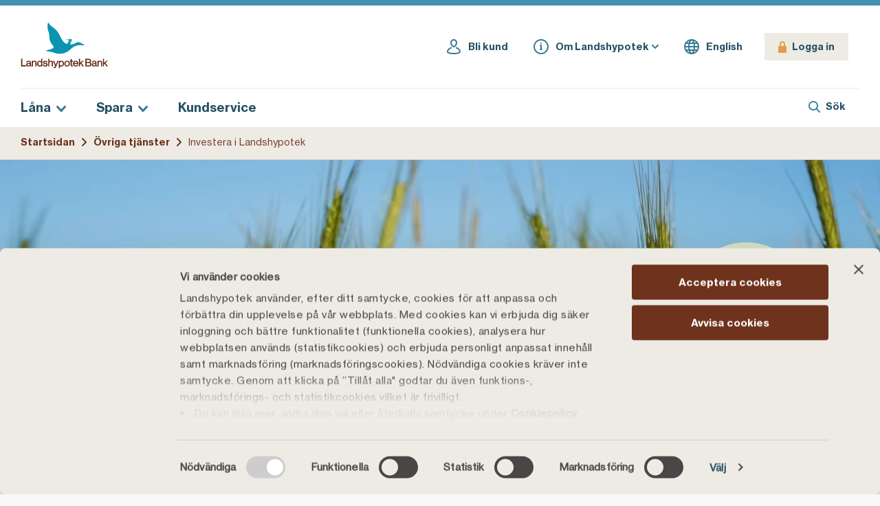

--- FILE ---
content_type: text/html; charset=utf-8
request_url: https://www.landshypotek.se/ovriga-tjanster/investera-i-landshypotek/rakna-utdelning/
body_size: 22684
content:
<!DOCTYPE html>
<html lang="sv">
<head>
        <script id="Cookiebot"
            data-culture="SV"
            src="https://consent.cookiebot.com/uc.js"
            data-cbid="5b8f6613-9136-40a0-ae8f-40765207ecee"
            async
            type="text/javascript"></script>
    
<meta charset="utf-8" />
<title>R&#xE4;kna p&#xE5; utdelning | Landshypotek Bank</title>

<meta name="viewport" content="width=device-width, initial-scale=1.0" />
<meta name="description" />

<link rel="apple-touch-icon" sizes="180x180" href="/Assets/static/favicons/apple-touch-icon.png" />
<link rel="icon" type="image/png" sizes="32x32" href="/Assets/static/favicons/favicon-32x32.png" />
<link rel="icon" type="image/png" sizes="192x192" href="/Assets/static/favicons/android-chrome-192x192.png" />
<link rel="icon" type="image/png" sizes="16x16" href="/Assets/static/favicons/favicon-16x16.png" />
<link rel="mask-icon" href="/Assets/static/favicons/safari-pinned-tab.svg" color="#387b94" />
<link rel="shortcut icon" href="/Assets/static/favicons/favicon.ico" />
<meta name="msapplication-TileColor" content="#ffffff" />
<meta name="msapplication-TileImage" content="/Assets/static/favicons/mstile-144x144.png" />
<meta name="theme-color" content="#ffffff" />
<link rel="manifest" href="/Assets/static/favicons/site.webmanifest" />
<meta name="msapplication-config" content="/Assets/static/favicons/browserconfig.xml" />

<meta property="og:title" content="R&#xE4;kna p&#xE5; utdelning" />
<meta property="og:type" content="website" />
<meta property="og:description" />
<meta property="og:url" content="https://www.landshypotek.se/ovriga-tjanster/investera-i-landshypotek/rakna-utdelning/" />
<meta property="og:site_name" content="Landshypotek Bank" />
<meta property="og:locale" content="sv-SE" />

<meta property="og:image" content="https://www.landshypotek.se/cdn-cgi/image/width=1200,height=630,fit=crop,gravity=auto,f=auto/contentassets/66313310953d4f64a61eb480d3cbe1ce/landshyptek-varmland-1138.jpg" />
<meta property="og:image:type" content="image/jpeg" />
<meta property="og:image:width" content="1200" />
<meta property="og:image:height" content="630" />
<meta name="twitter:image" content="https://www.landshypotek.se/cdn-cgi/image/width=1200,height=630,fit=crop,gravity=auto,f=auto/contentassets/66313310953d4f64a61eb480d3cbe1ce/landshyptek-varmland-1138.jpg" />    


<meta name="twitter:card" content="summary_large_image" />
<meta name="twitter:site" content="@landshypotek" />
<meta name="twitter:title" content="R&#xE4;kna p&#xE5; utdelning" />
<meta name="twitter:description" />


        <!-- Google Tag Manager -->
        <script type="text/plain" data-cookieconsent="statistics">
            (function (w, d, s, l, i) {
                w[l] = w[l] || []; w[l].push({
                    'gtm.start':
                        new Date().getTime(), event: 'gtm.js'
                }); var f = d.getElementsByTagName(s)[0],
                    j = d.createElement(s), dl = l != 'dataLayer' ? '&l=' + l : ''; j.async = true; j.src =
                        'https://sst.landshypotek.se/gtm.js?id=' + i + dl; f.parentNode.insertBefore(j, f);
            })(window, document, 'script', 'dataLayer', 'GTM-PDJ26MQ');
        </script>
        <!-- End Google Tag Manager -->
    <link rel="stylesheet" type="text/css" href="/Assets/main.css?v=IqSxlX9Ff-v_Vor33vtVrgALfbq3EwEe_ryZSSdfDVA" />
    
	<link rel="canonical" href="https://www.landshypotek.se/ovriga-tjanster/investera-i-landshypotek/" />
    
    <script>
!function(T,l,y){var S=T.location,k="script",D="instrumentationKey",C="ingestionendpoint",I="disableExceptionTracking",E="ai.device.",b="toLowerCase",w="crossOrigin",N="POST",e="appInsightsSDK",t=y.name||"appInsights";(y.name||T[e])&&(T[e]=t);var n=T[t]||function(d){var g=!1,f=!1,m={initialize:!0,queue:[],sv:"5",version:2,config:d};function v(e,t){var n={},a="Browser";return n[E+"id"]=a[b](),n[E+"type"]=a,n["ai.operation.name"]=S&&S.pathname||"_unknown_",n["ai.internal.sdkVersion"]="javascript:snippet_"+(m.sv||m.version),{time:function(){var e=new Date;function t(e){var t=""+e;return 1===t.length&&(t="0"+t),t}return e.getUTCFullYear()+"-"+t(1+e.getUTCMonth())+"-"+t(e.getUTCDate())+"T"+t(e.getUTCHours())+":"+t(e.getUTCMinutes())+":"+t(e.getUTCSeconds())+"."+((e.getUTCMilliseconds()/1e3).toFixed(3)+"").slice(2,5)+"Z"}(),iKey:e,name:"Microsoft.ApplicationInsights."+e.replace(/-/g,"")+"."+t,sampleRate:100,tags:n,data:{baseData:{ver:2}}}}var h=d.url||y.src;if(h){function a(e){var t,n,a,i,r,o,s,c,u,p,l;g=!0,m.queue=[],f||(f=!0,t=h,s=function(){var e={},t=d.connectionString;if(t)for(var n=t.split(";"),a=0;a<n.length;a++){var i=n[a].split("=");2===i.length&&(e[i[0][b]()]=i[1])}if(!e[C]){var r=e.endpointsuffix,o=r?e.location:null;e[C]="https://"+(o?o+".":"")+"dc."+(r||"services.visualstudio.com")}return e}(),c=s[D]||d[D]||"",u=s[C],p=u?u+"/v2/track":d.endpointUrl,(l=[]).push((n="SDK LOAD Failure: Failed to load Application Insights SDK script (See stack for details)",a=t,i=p,(o=(r=v(c,"Exception")).data).baseType="ExceptionData",o.baseData.exceptions=[{typeName:"SDKLoadFailed",message:n.replace(/\./g,"-"),hasFullStack:!1,stack:n+"\nSnippet failed to load ["+a+"] -- Telemetry is disabled\nHelp Link: https://go.microsoft.com/fwlink/?linkid=2128109\nHost: "+(S&&S.pathname||"_unknown_")+"\nEndpoint: "+i,parsedStack:[]}],r)),l.push(function(e,t,n,a){var i=v(c,"Message"),r=i.data;r.baseType="MessageData";var o=r.baseData;return o.message='AI (Internal): 99 message:"'+("SDK LOAD Failure: Failed to load Application Insights SDK script (See stack for details) ("+n+")").replace(/\"/g,"")+'"',o.properties={endpoint:a},i}(0,0,t,p)),function(e,t){if(JSON){var n=T.fetch;if(n&&!y.useXhr)n(t,{method:N,body:JSON.stringify(e),mode:"cors"});else if(XMLHttpRequest){var a=new XMLHttpRequest;a.open(N,t),a.setRequestHeader("Content-type","application/json"),a.send(JSON.stringify(e))}}}(l,p))}function i(e,t){f||setTimeout(function(){!t&&m.core||a()},500)}var e=function(){var n=l.createElement(k);n.src=h;var e=y[w];return!e&&""!==e||"undefined"==n[w]||(n[w]=e),n.onload=i,n.onerror=a,n.onreadystatechange=function(e,t){"loaded"!==n.readyState&&"complete"!==n.readyState||i(0,t)},n}();y.ld<0?l.getElementsByTagName("head")[0].appendChild(e):setTimeout(function(){l.getElementsByTagName(k)[0].parentNode.appendChild(e)},y.ld||0)}try{m.cookie=l.cookie}catch(p){}function t(e){for(;e.length;)!function(t){m[t]=function(){var e=arguments;g||m.queue.push(function(){m[t].apply(m,e)})}}(e.pop())}var n="track",r="TrackPage",o="TrackEvent";t([n+"Event",n+"PageView",n+"Exception",n+"Trace",n+"DependencyData",n+"Metric",n+"PageViewPerformance","start"+r,"stop"+r,"start"+o,"stop"+o,"addTelemetryInitializer","setAuthenticatedUserContext","clearAuthenticatedUserContext","flush"]),m.SeverityLevel={Verbose:0,Information:1,Warning:2,Error:3,Critical:4};var s=(d.extensionConfig||{}).ApplicationInsightsAnalytics||{};if(!0!==d[I]&&!0!==s[I]){var c="onerror";t(["_"+c]);var u=T[c];T[c]=function(e,t,n,a,i){var r=u&&u(e,t,n,a,i);return!0!==r&&m["_"+c]({message:e,url:t,lineNumber:n,columnNumber:a,error:i}),r},d.autoExceptionInstrumented=!0}return m}(y.cfg);function a(){y.onInit&&y.onInit(n)}(T[t]=n).queue&&0===n.queue.length?(n.queue.push(a),n.trackPageView({})):a()}(window,document,{src: "https://js.monitor.azure.com/scripts/b/ai.2.gbl.min.js", crossOrigin: "anonymous", cfg: {instrumentationKey:'94f0d8d5-53af-4310-b6b3-3a3dfa7ae2f9', disableCookiesUsage: false }});
</script>

</head>
<body class="tabpage">
    <script type="text/javascript">
        window.addEventListener('CookiebotOnAccept', function (e) {
            Cookiebot && Cookiebot.runScripts()
            if (Cookiebot.consent.marketing) {
                //Execute code that sets marketing cookies             
            }
        }, false);

    </script>

	
	<script type="application/ld+json">{"itemListElement":[{"position":1,"name":"Startsidan","item":"https://www.landshypotek.se","@type":"ListItem"},{"position":2,"name":"\u00D6vriga tj\u00E4nster","item":"https://www.landshypotek.se/ovriga-tjanster/","@type":"ListItem"},{"position":3,"name":"Investera i Landshypotek","@type":"ListItem"}],"@context":"https://schema.org","@type":"BreadcrumbList"}</script>

	<div id="vue-app">
		<ui-responsive></ui-responsive>
        

<navigation-mobile-panel>
	<template v-slot:nav v-on:toggle="toggleAccordion">
		<navigation-mobile :nav-primary="[{'featuredContent':{'items':[{'$type':'FeaturedContentPictogramJson','text':'\u003Cp\u003ER\u0026auml;kna p\u0026aring; vilken r\u0026auml;nta du kan f\u0026aring; och vad den uppskattade m\u0026aring;nadskostnaden blir f\u0026ouml;r ditt boende.\u003C/p\u003E','pictogram':'/Assets/static/images/svg/pictogram-house-green.svg','type':'Pictogram','title':'Bol\u00E5nekalkyl','url':'/lana/boendekalkyl/'},{'$type':'FeaturedContentPictogramJson','text':'\u003Cp\u003EDu som l\u0026aring;nar till lantbruksfastighet har m\u0026ouml;jlighet att ta del av bankens vinst. Se vad din insats kan ge dig.\u003C/p\u003E','pictogram':'/Assets/static/images/svg/pictogram-hand-green.svg','type':'Pictogram','title':'R\u00E4kna p\u00E5 utdelning','url':'/ovriga-tjanster/investera-i-landshypotek/rakna-utdelning/#investerakalkyl'}]},'id':'3be85988-f08f-4f36-b8ad-6cf5eccacdba','items':[{'id':'6836c646-d5bd-44af-8b97-0ca1da4a5d37','items':[{'id':'f7077fe5-604f-46c1-8409-18049bef5612','items':[{'id':'01b9f4af-1b61-44ff-a43c-037b0ac883e1','title':'S\u00E5 ans\u00F6ker du om bol\u00E5n','url':'/lana/bolan/sa-ansoker-du-om-bolan/'},{'id':'4c4c57f3-4c07-429b-905f-883ae468ef62','title':'S\u00E5 fungerar bol\u00E5n','url':'/lana/bolan/sa-fungerar-bolan/'},{'id':'492b716b-30d4-4f58-9be0-8020a018ad57','title':'R\u00E4ntor','url':'/lana/bolan/vara-bolanerantor/'},{'id':'1b535c81-07e2-49a9-a9a6-22478033c04b','title':'Ut\u00F6ka ditt bol\u00E5n','url':'/lana/bolan/utoka-ditt-bolan/'}],'title':'Bol\u00E5n','url':'/lana/bolan/'},{'id':'5cd8dda5-dc1c-49ea-8f52-c1e32146ccfe','items':[{'id':'e85a72bc-6707-41ba-b17d-ec1434f35cb5','title':'S\u00E5 fungerar det','url':'/lana/lantbruksfastighet/sa-fungerar-det/'},{'id':'183470d9-1d09-4020-b4fe-0beb21940642','title':'R\u00E4ntor och avgifter','url':'/lana/lantbruksfastighet/rantor/'},{'id':'c7c8b029-42b3-449e-b9dd-1c97857eb2ad','title':'Vad kan du l\u00E5na till?','url':'/lana/lantbruksfastighet/vad-kan-jag-lana-till/'},{'id':'70ffa22e-5f1f-4dc3-9a8c-1a8e36da37eb','title':'G\u00E5rdspaketet','url':'/lana/lantbruksfastighet/gardspaketet/'},{'id':'ec19b076-a663-4a55-863f-594a2896cc90','title':'Vanliga fr\u00E5gor','url':'/lana/lantbruksfastighet/vanliga-fragor/'}],'title':'L\u00E5na till lantbruk','url':'/lana/lantbruksfastighet/'},{'id':'7737ec7a-52d6-458b-a43b-78341d28c6d3','items':[{'id':'b5fe14f2-a634-4dd3-b155-ec8a4d0ee720','title':'S\u00E5 fungerar det','url':'/lana/skog/sa-fungerar-det/'},{'id':'5eb05d85-06ca-4c73-8300-77e6ac55548e','title':'R\u00E4ntor och avgifter','url':'/lana/skog/rantor/'},{'id':'abab514a-08c2-4815-944d-c65b264f4031','title':'G\u00E5rdspaketet','url':'/lana/skog/gardspaketet/'},{'id':'c4ce5121-a7e0-467b-af3a-0986616fe8b1','title':'Vanliga fr\u00E5gor','url':'/lana/skog/vanliga-fragor/'}],'title':'L\u00E5na till skog','url':'/lana/skog/'},{'id':'d517e27a-34cf-41e0-97b3-498a5efd6e5d','items':[{'id':'da59b49b-c2de-42ea-8eb4-df1a59a9fe3e','title':'S\u00E5 fungerar det','url':'/lana/gard/sa-fungerar-det/'},{'id':'29046d21-6b09-4999-9fda-506e3ed0434d','title':'R\u00E4ntor och avgifter','url':'/lana/gard/rantor/'},{'id':'b6394106-0ffb-458d-9eb6-3ef9a8196f0d','title':'G\u00E5rdspaketet','url':'/lana/gard/gardspaketet/'},{'id':'53c42dff-3afd-4354-9454-565fda18831e','title':'Vanliga fr\u00E5gor','url':'/lana/gard/vanliga-fragor/'}],'title':'L\u00E5na till g\u00E5rd','url':'/lana/gard/'}],'title':'V\u00E5ra l\u00E5n'},{'id':'d44ed6eb-7078-48ed-ab31-dd6afff3d061','items':[{'id':'ccd0875e-1c95-43e7-bcdf-39e431d49a20','title':'Bol\u00E5ner\u00E4ntor','url':'/lana/bolanerantor/'},{'id':'317cd6ae-d211-45ba-a0ef-f053ee30c762','title':'L\u00E5ner\u00E4ntor f\u00F6r lantbruksfastighet','url':'/lana/rantor-lantbruksfastighet/'},{'id':'f643864f-c8e7-47e3-a76a-cb3b76bee133','title':'R\u00E4kna p\u00E5 bol\u00E5nekostnad','url':'/lana/rakna-lanekostnad/'},{'id':'4e56f1f6-199f-4473-8a2b-d11f53b505d1','title':'Boendekalkyl','url':'/lana/boendekalkyl/'}],'title':'V\u00E5ra r\u00E4ntor'}],'title':'L\u00E5na'},{'featuredContent':{'items':[{'$type':'FeaturedContentPictogramJson','text':'\u003Cp\u003EEtt tryggt sparkonto med statlig ins\u0026auml;ttningsgaranti.\u003C/p\u003E','pictogram':'/Assets/static/images/svg/pictogram-hand-green.svg','type':'Pictogram','title':'B\u00F6rja spara','url':'/spara/sparkonto/'},{'$type':'FeaturedContentPictogramJson','text':'\u003Cp\u003ETillsammans stoppar vi bedragarna.\u0026nbsp;\u003C/p\u003E','pictogram':'/Assets/static/images/svg/pictogram-id-green.svg','type':'Pictogram','title':'Bli sv\u00E5rlurad!','url':'/kundservice/kund-hos-oss/svarlurad/'}]},'id':'2c864ed6-0fd1-44e9-b940-748433ed3e69','items':[{'id':'d339198f-54ab-4f10-b691-1c185d4337c7','items':[{'id':'3adca34b-d56a-44cb-9dd2-5b02e499ed5f','items':[{'id':'f635ec2e-25d7-4350-8f73-8948c3443c37','title':'S\u00E5 fungerar det','url':'/spara/sparkonto/sa-fungerar-det/'},{'id':'4074d0c9-06c7-4c12-bdb2-b847d2346f00','title':'R\u00E4nta','url':'/spara/sparkonto/rantor/'},{'id':'ff9f783f-39a7-4cb4-8cf0-33e1e21fae89','title':'Villkor','url':'/spara/sparkonto/villkor/'}],'title':'Spara som privatperson','url':'/spara/sparkonto/'},{'id':'82de9a94-d18c-4217-803b-a8ca4ca942ac','items':[{'id':'0f44517b-d303-4763-b6b0-26fdac00b5fb','title':'S\u00E5 fungerar det','url':'/spara/medlem/sa-fungerar-det/'},{'id':'e9a8323f-9014-4b31-b4c1-87ff04f1f89a','title':'R\u00E4ntor','url':'/spara/medlem/rantor/'},{'id':'7896b745-b7dc-4536-ae1f-f9e82a1babc9','title':'Villkor','url':'/spara/medlem/villkor/'},{'id':'9984e9c8-6a33-4a01-a149-9a2d412e801b','title':'Vanliga fr\u00E5gor','url':'/spara/medlem/vanliga-fragor/'}],'title':'Sparande f\u00F6r medlemmar','url':'/spara/medlem/'},{'id':'2e40fdf1-ed62-4dff-9bc4-108fd0d488dc','items':[{'id':'ad89f8f2-507a-48f9-8543-ebc131e34703','title':'S\u00E5 fungerar det','url':'/spara/skogskonto/sa-fungerar-det/'},{'id':'04f702c3-3126-417c-9cf6-5e14a7b7f791','title':'Skogsskadekonto','url':'/spara/skogskonto/skogsskadekonto/'},{'id':'37e86793-2b4d-412f-8332-dde55dd8e911','title':'R\u00E4ntor','url':'/spara/skogskonto/rantor/'},{'id':'bd8dac86-64ba-4a6f-81aa-e6f9cb857ec4','title':'Villkor','url':'/spara/skogskonto/villkor/'},{'id':'3b1caa03-b678-40c9-b2ef-46bfb223777a','title':'Vanliga fr\u00E5gor','url':'/spara/skogskonto/vanliga-fragor/'}],'title':'Skogskonton','url':'/spara/skogskonto/'}],'title':'V\u00E5ra sparkonton'},{'id':'adf0fcac-da9e-41c5-818d-b438ef540887','items':[{'id':'83d9a635-7a0a-4a5b-a0fd-9e5196d79eaa','title':'Sparr\u00E4nta f\u00F6r privatperson','url':'/spara/rantor-sparkonto/'},{'id':'73434f47-97d4-492c-847e-db0c419abd28','title':'Sparr\u00E4nta inom lantbruket','url':'/spara/rantor-lantbruk-skog/'}],'title':'V\u00E5ra r\u00E4ntor'}],'title':'Spara'},{'id':'671665bf-73ae-42ec-a98d-3589996716c6','title':'Kundservice','url':'/kundservice/'}]"
						   :nav-secondary="[{'icon':'icon-account-icon-light-blue','iconActive':'icon-account-icon-dark-blue','id':'a1c0ffab-e689-47ee-8342-827767b1efd9','title':'Bli kund','url':'/bli-kund/'},{'icon':'icon-info-icon-light-blue','iconActive':'icon-info-icon-dark-blue','id':'b4e2bde6-d0b0-45ac-acf3-82aaa3b1658a','items':[{'id':'db20c255-7c6f-4a94-81e2-cfe6bc71faf8','items':[{'id':'105808b2-f19b-454c-91b1-66b37b1c64e8','title':'Om Landshypotek Bank','url':'/om-landshypotek/vi-ar-landshypotek/landshypotek-bank/'},{'id':'a7d54a26-d52b-4f9e-a916-530f73a53bfa','title':'Jobba hos oss','url':'/om-landshypotek/vi-ar-landshypotek/jobba-hos-oss/'}],'title':'Vi \u00E4r Landshypotek','url':'/om-landshypotek/vi-ar-landshypotek/'},{'id':'ca1a92b9-4d7c-476e-bed3-0e27c7bf08e5','items':[{'id':'1288ef00-5892-4f09-8032-681bddb3c53d','title':'F\u00F6r dig som medlem','url':'/om-landshypotek/ekonomisk-forening/medlem/'},{'id':'b3f5e5aa-888c-4e31-9321-70d78c1a82e0','title':'S\u00E5 fungerar f\u00F6reningen','url':'/om-landshypotek/ekonomisk-forening/sa-fungerar-foreningen/'}],'title':'Ekonomiska f\u00F6reningen','url':'/om-landshypotek/ekonomisk-forening/'},{'id':'b21ece23-8fe8-4f9c-a45d-947c3f907ea0','title':'H\u00E5llbarhet','url':'/om-landshypotek/hallbarhet/'},{'id':'d2d01dbd-b825-4b66-98b8-e147ff24a1f0','items':[{'id':'ed06199d-d794-4052-bffe-5b8d39b5a416','title':'Finansiella rapporter och kalender','url':'/om-landshypotek/investerarrelationer/finansiella-rapporter/'},{'id':'af84a623-d0d7-4f8b-8567-96d8936ccd09','title':'Rating','url':'/om-landshypotek/investerarrelationer/rating/'},{'id':'ffc6b9c5-69a5-4aec-8869-7f6f3fb49e52','title':'Uppl\u00E5ningsprogram','url':'/om-landshypotek/investerarrelationer/upplaningsprogram/'},{'id':'f919f67d-5001-4a80-8d5a-3ed9a438d884','title':'Presentationer','url':'/om-landshypotek/investerarrelationer/presentationer/'},{'id':'8963f1f1-e2ea-4be8-85a1-99efc47c3e38','title':'Cover Pool','url':'/om-landshypotek/investerarrelationer/cover-pool/'},{'id':'b6235016-3619-4a62-b75e-68783950ced2','title':'Riskhantering','url':'/om-landshypotek/investerarrelationer/riskhantering/'},{'id':'666427f0-5545-4e46-a980-ff907106a9aa','title':'ESG och gr\u00F6n uppl\u00E5ning','url':'/om-landshypotek/investerarrelationer/esg-och-gron-upplaning/'},{'id':'c8cc86d3-e610-4338-bf2f-363abb284b9b','title':'Skuldtransaktioner MTN','url':'/om-landshypotek/investerarrelationer/skuldtransaktioner-mtn/'},{'id':'aca4577d-5bc5-483b-8854-f762506bc440','title':'Skuldtransaktioner NMTN','url':'/om-landshypotek/investerarrelationer/skuldtransaktioner-nmtn/'},{'id':'e38ef42a-28e1-42a5-8318-50433e195bfe','title':'Skuldtransaktioner EMTN','url':'/om-landshypotek/investerarrelationer/skuldtransaktioner-emtn/'},{'id':'fc115b2e-20ab-468f-b986-6963e27afd51','title':'Kapitalinstrument','url':'/om-landshypotek/investerarrelationer/kapitalinstrument/'},{'id':'b975101c-c03e-4a83-9c45-57a8ab9180c9','title':'Styrdokument','url':'/om-landshypotek/investerarrelationer/styrdokument/'}],'title':'Investerarrelationer','url':'/om-landshypotek/investerarrelationer/'},{'id':'72555918-6367-4c1a-ad3a-f0273707f681','items':[{'id':'955bb7c2-e850-40e6-9eef-8f3e9b2f5515','title':'Nyheter','url':'/om-landshypotek/press-nyheter/nyheter/'},{'id':'22e61cc4-679c-43f8-ab13-7c8e10ddbe02','title':'Pressmeddelanden','url':'/om-landshypotek/press-nyheter/pressmeddelanden/'},{'id':'30e6874e-7206-4b12-833e-6b2f8f5ddd01','title':'Regulatoriska pressmeddelanden','url':'/om-landshypotek/press-nyheter/regulatoriska-pressmeddelanden/'},{'id':'3f6c2e58-0986-4891-9abc-455379bfd138','title':'Pressbilder','url':'/om-landshypotek/press-nyheter/pressbilder/'}],'title':'Press \u0026 nyheter','url':'/om-landshypotek/press-nyheter/'},{'id':'2403035a-7810-4acc-8f53-c6dd66d2706b','title':'Tips och artiklar','url':'/artiklar/'}],'title':'Om Landshypotek','url':'/om-landshypotek/'},{'icon':'icon-language-icon-light-blue','iconActive':'icon-language-icon-dark-blue','id':'11cfa927-b278-4011-81bd-f112be03de66','title':'English','url':'/en/'}]">
		</navigation-mobile>
	</template>
</navigation-mobile-panel>

<header-sticky>
	<header class="header --sticky">
		<div class="header__bar content-width pad-x">
			<div class="header__row --top">
				<div class="header__logo">
					<a href='/'>
                                    <img src='/Assets/static/images/svg/landshypotek-logo.svg' alt='Landshypotek Bank logotyp' width='160' height='85'>
                                </a>
				</div>
				<div class="header__row__right">
					<ul class="navigation-desktop-secondary">		<li class="navigation-desktop-secondary__item"><a class="navigation-desktop-secondary__link" href="/bli-kund/">    <span class="icon-container">
<svg width="24" height="24" xmlns="http://www.w3.org/2000/svg">
            <path d="M22 19.364C22 22.738 14.346 23 12 23c-2.44 0-4.727-.245-6.439-.691C3.198 21.694 2 20.703 2 19.364c0-2.491 1.674-4.79 4.477-6.15.38-.184.78-.351 1.19-.496a1 1 0 0 1 .665 1.887c-.342.12-.67.257-.982.408C5.252 16.03 4 17.657 4 19.363 4 19.76 6.407 21 12 21s8-1.241 8-1.636c0-1.723-1.271-3.358-3.399-4.375a9.655 9.655 0 0 0-1.022-.415.999.999 0 0 1-.623-1.27.996.996 0 0 1 1.269-.623c.426.146.843.315 1.238.504C20.304 14.542 22 16.852 22 19.364M12 3c1.654 0 3 1.346 3 3 0 1.974-1.609 5-3 5S9 7.974 9 6c0-1.654 1.346-3 3-3m0 10c3.053 0 5-4.596 5-7 0-2.757-2.243-5-5-5S7 3.243 7 6c0 2.404 1.947 7 5 7" fill="#387B94" fill-rule="evenodd"/>
        </svg>    </span>
<span class="navigation-desktop-secondary__title">Bli kund</span></a>
</li>
		<li class="navigation-desktop-secondary__item"><div class='navigation-desktop-secondary__dropdown-wrapper'>
                                    <button class='navigation-desktop-secondary__link is--dropdown-toggle'>
                                        <span class='icon-container'>
                                            <svg width='24' height='24' xmlns='http://www.w3.org/2000/svg'>
                                                <path d='M21 12c0-4.963-4.037-9-9-9s-9 4.037-9 9 4.037 9 9 9 9-4.037 9-9m2 0c0 6.075-4.925 11-11 11S1 18.075 1 12 5.925 1 12 1s11 4.925 11 11m-10 3v-5a1 1 0 0 0-1-1h-1a1 1 0 0 0 0 2v4a1 1 0 0 0 0 2h2a1 1 0 0 0 0-2m-2-8a1 1 0 1 1 2 0 1 1 0 0 1-2 0' fill='#387B94' fill-rule='evenodd'></path>
                                            </svg>
                                        </span>
                                        <span class='navigation-desktop-secondary__title'>Om Landshypotek</span>
                                        <svg xmlns='http://www.w3.org/2000/svg' viewBox='0 0 14 9' class='navigation-arrow-down'>
                                            <g fill='none' fill-rule='evenodd'><g fill='#387B94' fill-rule='nonzero'><g>
                                                <path d='M62.394 11.486c.56-.61 1.509-.652 2.12-.092.61.56.652 1.509.092 2.12l-5.5 6c-.595.648-1.617.648-2.212 0l-5.5-6c-.56-.611-.518-1.56.092-2.12.611-.56 1.56-.518 2.12.092L58 16.28l4.394-4.794z' transform='translate(-642 -60) translate(591 49)'></path>
                                            </g></g></g>
                                        </svg>
                                    </button>
                                  </div>
</li>
		<li class="navigation-desktop-secondary__item"><a class="navigation-desktop-secondary__link" href="/en/">    <span class="icon-container">
<svg width="24" height="24" xmlns="http://www.w3.org/2000/svg">
            <path d="M15.227 20.392c.37-.69.693-1.496.959-2.392h2.503a9.008 9.008 0 0 1-3.462 2.392zM5.31 18h2.504c.266.896.588 1.703.958 2.392A9.019 9.019 0 0 1 5.31 18zM8.793 3.6A12.59 12.59 0 0 0 7.818 6H5.31a9.029 9.029 0 0 1 3.482-2.4zM18.689 6h-2.507a12.526 12.526 0 0 0-.975-2.4A9.021 9.021 0 0 1 18.689 6zm-1.721 5a22.375 22.375 0 0 0-.322-3h3.405c.46.923.77 1.932.89 3h-3.973zm-.002 2h3.975a8.927 8.927 0 0 1-.89 3h-3.406c.168-.945.277-1.948.32-3zM3.059 13h3.975c.044 1.052.153 2.055.322 3H3.95a8.906 8.906 0 0 1-.891-3zm3.974-2H3.059a8.912 8.912 0 0 1 .89-3h3.405a22.216 22.216 0 0 0-.321 3zm7.593-3c.177.888.304 1.888.352 3H9.023c.048-1.112.174-2.112.35-3h5.253zM12 3c.497 0 1.403 1.03 2.09 3H9.91c.687-1.97 1.593-3 2.09-3zM9.374 16a19.704 19.704 0 0 1-.351-3h5.955a19.697 19.697 0 0 1-.352 3H9.374zM12 21c-.497 0-1.403-1.031-2.09-3h4.18c-.687 1.969-1.593 3-2.09 3zm0-20C5.925 1 1 5.925 1 12s4.925 11 11 11 11-4.925 11-11S18.075 1 12 1z" fill="#387B94" fill-rule="evenodd"/>
        </svg>    </span>
<span class="navigation-desktop-secondary__title">English</span></a>
</li>
</ul>

					<div class="header__toolbar">
						<a aria-label="Logga in" class="login-button" href="https://internetbank.landshypotek.se/">    <span class="icon-container">
            <span class="icon icon-padlock-orange"></span>
    </span>
<span class="login-button__title">Logga in</span></a>

						<button
							class="search-autosuggest__mobile__toggle"
							aria-label="S&#xF6;k"
						>
							<span class="icon-container">
								<span class="icon icon-search-blue"></span>
							</span>
							<span class="search-autosuggest__mobile__toggle__title">S&#xF6;k</span>
						</button>
						<button
							class="navigation-mobile-toggle"
							aria-label="Meny"
						>
							<span class="icon-container">
								<span class="icon icon-hamburger"></span>
							</span>
							<span class="navigation-mobile-toggle__title">Meny</span>
						</button>
					</div>
				</div>
			</div>
			<div class="header__row --bottom">
					<nav class="navigation-desktop">
						<ul class="navigation-desktop__nav">		<li class="navigation-desktop__nav__item"><a class="navigation-desktop__nav__link is--dropdown-toggle"><span>L&#xE5;na</span>    <span class="icon-container">
            <span class="icon icon-navigation-arrow-down-blue"></span>
    </span>
</a>
</li>
		<li class="navigation-desktop__nav__item"><a class="navigation-desktop__nav__link is--dropdown-toggle"><span>Spara</span>    <span class="icon-container">
            <span class="icon icon-navigation-arrow-down-blue"></span>
    </span>
</a>
</li>
		<li class="navigation-desktop__nav__item"><a class="navigation-desktop__nav__link is--dropdown-toggle" href="/kundservice/"><span>Kundservice</span>    <span class="icon-container">
            <span class="icon icon-navigation-arrow-down-blue"></span>
    </span>
</a>
</li>
</ul>

					</nav>
				<div class="header__row__right">
					<button 
						class="search-autosuggest__desktop__button"
						aria-label="S&#xF6;k"
					>
						<span class="icon-container">
							<i class="icon icon-search-blue"></i>
						</span>
						<span class="search-autosuggest__desktop__button__text">S&#xF6;k</span>
					</button>
				</div>
			</div>
		</div>
	</header>
	<template v-slot:skip-link>
		<a class="skip-link" href="#content">Hoppa direkt till innehållet</a>
	</template>
	<template v-slot:logo>
		<a href='/'>
                                    <img src='/Assets/static/images/svg/landshypotek-logo.svg' alt='Landshypotek Bank logotyp' width='160' height='85'>
                                </a>
	</template>
	<template v-slot:navigation-desktop-secondary>
		<ul class="navigation-desktop-secondary">		<li class="navigation-desktop-secondary__item"><a class="navigation-desktop-secondary__link" href="/bli-kund/">    <span class="icon-container">
<svg width="24" height="24" xmlns="http://www.w3.org/2000/svg">
            <path d="M22 19.364C22 22.738 14.346 23 12 23c-2.44 0-4.727-.245-6.439-.691C3.198 21.694 2 20.703 2 19.364c0-2.491 1.674-4.79 4.477-6.15.38-.184.78-.351 1.19-.496a1 1 0 0 1 .665 1.887c-.342.12-.67.257-.982.408C5.252 16.03 4 17.657 4 19.363 4 19.76 6.407 21 12 21s8-1.241 8-1.636c0-1.723-1.271-3.358-3.399-4.375a9.655 9.655 0 0 0-1.022-.415.999.999 0 0 1-.623-1.27.996.996 0 0 1 1.269-.623c.426.146.843.315 1.238.504C20.304 14.542 22 16.852 22 19.364M12 3c1.654 0 3 1.346 3 3 0 1.974-1.609 5-3 5S9 7.974 9 6c0-1.654 1.346-3 3-3m0 10c3.053 0 5-4.596 5-7 0-2.757-2.243-5-5-5S7 3.243 7 6c0 2.404 1.947 7 5 7" fill="#387B94" fill-rule="evenodd"/>
        </svg>    </span>
<span class="navigation-desktop-secondary__title">Bli kund</span></a>
</li>
		<li class="navigation-desktop-secondary__item"><navigation-desktop-secondary-dropdown id='ff4ffc0d-1339-44fb-9dff-35ad1e06c92a' title='Om Landshypotek'>
                                        <template v-slot:icon>
                                            <span class='icon-container'>
                                                <svg width="24" height="24" xmlns="http://www.w3.org/2000/svg">
            <path d="M21 12c0-4.963-4.037-9-9-9s-9 4.037-9 9 4.037 9 9 9 9-4.037 9-9m2 0c0 6.075-4.925 11-11 11S1 18.075 1 12 5.925 1 12 1s11 4.925 11 11m-10 3v-5a1 1 0 0 0-1-1h-1a1 1 0 0 0 0 2v4a1 1 0 0 0 0 2h2a1 1 0 0 0 0-2m-2-8a1 1 0 1 1 2 0 1 1 0 0 1-2 0" fill="#387B94" fill-rule="evenodd"/>
        </svg>
                                            </span>
                                        </template>
                                        <template v-slot:items>
                                            <ul class="dropdown">		<li class="dropdown__item"><a class="dropdown__link" href="/om-landshypotek/vi-ar-landshypotek/">Vi &#xE4;r Landshypotek</a>
</li>
		<li class="dropdown__item"><a class="dropdown__link" href="/om-landshypotek/ekonomisk-forening/">Ekonomiska f&#xF6;reningen</a>
</li>
		<li class="dropdown__item"><a class="dropdown__link" href="/om-landshypotek/hallbarhet/">H&#xE5;llbarhet</a>
</li>
		<li class="dropdown__item"><a class="dropdown__link" href="/om-landshypotek/investerarrelationer/">Investerarrelationer</a>
</li>
		<li class="dropdown__item"><a class="dropdown__link" href="/om-landshypotek/press-nyheter/">Press &amp; nyheter</a>
</li>
		<li class="dropdown__item"><a class="dropdown__link" href="/artiklar/">Tips och artiklar</a>
</li>
</ul>

                                        </template>
                                   </navigation-desktop-secondary-dropdown>
</li>
		<li class="navigation-desktop-secondary__item"><a class="navigation-desktop-secondary__link" href="/en/">    <span class="icon-container">
<svg width="24" height="24" xmlns="http://www.w3.org/2000/svg">
            <path d="M15.227 20.392c.37-.69.693-1.496.959-2.392h2.503a9.008 9.008 0 0 1-3.462 2.392zM5.31 18h2.504c.266.896.588 1.703.958 2.392A9.019 9.019 0 0 1 5.31 18zM8.793 3.6A12.59 12.59 0 0 0 7.818 6H5.31a9.029 9.029 0 0 1 3.482-2.4zM18.689 6h-2.507a12.526 12.526 0 0 0-.975-2.4A9.021 9.021 0 0 1 18.689 6zm-1.721 5a22.375 22.375 0 0 0-.322-3h3.405c.46.923.77 1.932.89 3h-3.973zm-.002 2h3.975a8.927 8.927 0 0 1-.89 3h-3.406c.168-.945.277-1.948.32-3zM3.059 13h3.975c.044 1.052.153 2.055.322 3H3.95a8.906 8.906 0 0 1-.891-3zm3.974-2H3.059a8.912 8.912 0 0 1 .89-3h3.405a22.216 22.216 0 0 0-.321 3zm7.593-3c.177.888.304 1.888.352 3H9.023c.048-1.112.174-2.112.35-3h5.253zM12 3c.497 0 1.403 1.03 2.09 3H9.91c.687-1.97 1.593-3 2.09-3zM9.374 16a19.704 19.704 0 0 1-.351-3h5.955a19.697 19.697 0 0 1-.352 3H9.374zM12 21c-.497 0-1.403-1.031-2.09-3h4.18c-.687 1.969-1.593 3-2.09 3zm0-20C5.925 1 1 5.925 1 12s4.925 11 11 11 11-4.925 11-11S18.075 1 12 1z" fill="#387B94" fill-rule="evenodd"/>
        </svg>    </span>
<span class="navigation-desktop-secondary__title">English</span></a>
</li>
</ul>

	</template>
	<template v-slot:login-button>
		<a aria-label="Logga in" class="login-button" href="https://internetbank.landshypotek.se/">    <span class="icon-container">
            <span class="icon icon-padlock-orange"></span>
    </span>
<span class="login-button__title">Logga in</span></a>

	</template>
	<template v-slot:navigation-desktop>
		<navigation-desktop v-bind:nav-primary="[{'featuredContent':{'items':[{'$type':'FeaturedContentPictogramJson','text':'\u003Cp\u003ER\u0026auml;kna p\u0026aring; vilken r\u0026auml;nta du kan f\u0026aring; och vad den uppskattade m\u0026aring;nadskostnaden blir f\u0026ouml;r ditt boende.\u003C/p\u003E','pictogram':'/Assets/static/images/svg/pictogram-house-green.svg','type':'Pictogram','title':'Bol\u00E5nekalkyl','url':'/lana/boendekalkyl/'},{'$type':'FeaturedContentPictogramJson','text':'\u003Cp\u003EDu som l\u0026aring;nar till lantbruksfastighet har m\u0026ouml;jlighet att ta del av bankens vinst. Se vad din insats kan ge dig.\u003C/p\u003E','pictogram':'/Assets/static/images/svg/pictogram-hand-green.svg','type':'Pictogram','title':'R\u00E4kna p\u00E5 utdelning','url':'/ovriga-tjanster/investera-i-landshypotek/rakna-utdelning/#investerakalkyl'}]},'id':'3be85988-f08f-4f36-b8ad-6cf5eccacdba','items':[{'id':'6836c646-d5bd-44af-8b97-0ca1da4a5d37','items':[{'id':'f7077fe5-604f-46c1-8409-18049bef5612','items':[{'id':'01b9f4af-1b61-44ff-a43c-037b0ac883e1','title':'S\u00E5 ans\u00F6ker du om bol\u00E5n','url':'/lana/bolan/sa-ansoker-du-om-bolan/'},{'id':'4c4c57f3-4c07-429b-905f-883ae468ef62','title':'S\u00E5 fungerar bol\u00E5n','url':'/lana/bolan/sa-fungerar-bolan/'},{'id':'492b716b-30d4-4f58-9be0-8020a018ad57','title':'R\u00E4ntor','url':'/lana/bolan/vara-bolanerantor/'},{'id':'1b535c81-07e2-49a9-a9a6-22478033c04b','title':'Ut\u00F6ka ditt bol\u00E5n','url':'/lana/bolan/utoka-ditt-bolan/'}],'title':'Bol\u00E5n','url':'/lana/bolan/'},{'id':'5cd8dda5-dc1c-49ea-8f52-c1e32146ccfe','items':[{'id':'e85a72bc-6707-41ba-b17d-ec1434f35cb5','title':'S\u00E5 fungerar det','url':'/lana/lantbruksfastighet/sa-fungerar-det/'},{'id':'183470d9-1d09-4020-b4fe-0beb21940642','title':'R\u00E4ntor och avgifter','url':'/lana/lantbruksfastighet/rantor/'},{'id':'c7c8b029-42b3-449e-b9dd-1c97857eb2ad','title':'Vad kan du l\u00E5na till?','url':'/lana/lantbruksfastighet/vad-kan-jag-lana-till/'},{'id':'70ffa22e-5f1f-4dc3-9a8c-1a8e36da37eb','title':'G\u00E5rdspaketet','url':'/lana/lantbruksfastighet/gardspaketet/'},{'id':'ec19b076-a663-4a55-863f-594a2896cc90','title':'Vanliga fr\u00E5gor','url':'/lana/lantbruksfastighet/vanliga-fragor/'}],'title':'L\u00E5na till lantbruk','url':'/lana/lantbruksfastighet/'},{'id':'7737ec7a-52d6-458b-a43b-78341d28c6d3','items':[{'id':'b5fe14f2-a634-4dd3-b155-ec8a4d0ee720','title':'S\u00E5 fungerar det','url':'/lana/skog/sa-fungerar-det/'},{'id':'5eb05d85-06ca-4c73-8300-77e6ac55548e','title':'R\u00E4ntor och avgifter','url':'/lana/skog/rantor/'},{'id':'abab514a-08c2-4815-944d-c65b264f4031','title':'G\u00E5rdspaketet','url':'/lana/skog/gardspaketet/'},{'id':'c4ce5121-a7e0-467b-af3a-0986616fe8b1','title':'Vanliga fr\u00E5gor','url':'/lana/skog/vanliga-fragor/'}],'title':'L\u00E5na till skog','url':'/lana/skog/'},{'id':'d517e27a-34cf-41e0-97b3-498a5efd6e5d','items':[{'id':'da59b49b-c2de-42ea-8eb4-df1a59a9fe3e','title':'S\u00E5 fungerar det','url':'/lana/gard/sa-fungerar-det/'},{'id':'29046d21-6b09-4999-9fda-506e3ed0434d','title':'R\u00E4ntor och avgifter','url':'/lana/gard/rantor/'},{'id':'b6394106-0ffb-458d-9eb6-3ef9a8196f0d','title':'G\u00E5rdspaketet','url':'/lana/gard/gardspaketet/'},{'id':'53c42dff-3afd-4354-9454-565fda18831e','title':'Vanliga fr\u00E5gor','url':'/lana/gard/vanliga-fragor/'}],'title':'L\u00E5na till g\u00E5rd','url':'/lana/gard/'}],'title':'V\u00E5ra l\u00E5n'},{'id':'d44ed6eb-7078-48ed-ab31-dd6afff3d061','items':[{'id':'ccd0875e-1c95-43e7-bcdf-39e431d49a20','title':'Bol\u00E5ner\u00E4ntor','url':'/lana/bolanerantor/'},{'id':'317cd6ae-d211-45ba-a0ef-f053ee30c762','title':'L\u00E5ner\u00E4ntor f\u00F6r lantbruksfastighet','url':'/lana/rantor-lantbruksfastighet/'},{'id':'f643864f-c8e7-47e3-a76a-cb3b76bee133','title':'R\u00E4kna p\u00E5 bol\u00E5nekostnad','url':'/lana/rakna-lanekostnad/'},{'id':'4e56f1f6-199f-4473-8a2b-d11f53b505d1','title':'Boendekalkyl','url':'/lana/boendekalkyl/'}],'title':'V\u00E5ra r\u00E4ntor'}],'title':'L\u00E5na'},{'featuredContent':{'items':[{'$type':'FeaturedContentPictogramJson','text':'\u003Cp\u003EEtt tryggt sparkonto med statlig ins\u0026auml;ttningsgaranti.\u003C/p\u003E','pictogram':'/Assets/static/images/svg/pictogram-hand-green.svg','type':'Pictogram','title':'B\u00F6rja spara','url':'/spara/sparkonto/'},{'$type':'FeaturedContentPictogramJson','text':'\u003Cp\u003ETillsammans stoppar vi bedragarna.\u0026nbsp;\u003C/p\u003E','pictogram':'/Assets/static/images/svg/pictogram-id-green.svg','type':'Pictogram','title':'Bli sv\u00E5rlurad!','url':'/kundservice/kund-hos-oss/svarlurad/'}]},'id':'2c864ed6-0fd1-44e9-b940-748433ed3e69','items':[{'id':'d339198f-54ab-4f10-b691-1c185d4337c7','items':[{'id':'3adca34b-d56a-44cb-9dd2-5b02e499ed5f','items':[{'id':'f635ec2e-25d7-4350-8f73-8948c3443c37','title':'S\u00E5 fungerar det','url':'/spara/sparkonto/sa-fungerar-det/'},{'id':'4074d0c9-06c7-4c12-bdb2-b847d2346f00','title':'R\u00E4nta','url':'/spara/sparkonto/rantor/'},{'id':'ff9f783f-39a7-4cb4-8cf0-33e1e21fae89','title':'Villkor','url':'/spara/sparkonto/villkor/'}],'title':'Spara som privatperson','url':'/spara/sparkonto/'},{'id':'82de9a94-d18c-4217-803b-a8ca4ca942ac','items':[{'id':'0f44517b-d303-4763-b6b0-26fdac00b5fb','title':'S\u00E5 fungerar det','url':'/spara/medlem/sa-fungerar-det/'},{'id':'e9a8323f-9014-4b31-b4c1-87ff04f1f89a','title':'R\u00E4ntor','url':'/spara/medlem/rantor/'},{'id':'7896b745-b7dc-4536-ae1f-f9e82a1babc9','title':'Villkor','url':'/spara/medlem/villkor/'},{'id':'9984e9c8-6a33-4a01-a149-9a2d412e801b','title':'Vanliga fr\u00E5gor','url':'/spara/medlem/vanliga-fragor/'}],'title':'Sparande f\u00F6r medlemmar','url':'/spara/medlem/'},{'id':'2e40fdf1-ed62-4dff-9bc4-108fd0d488dc','items':[{'id':'ad89f8f2-507a-48f9-8543-ebc131e34703','title':'S\u00E5 fungerar det','url':'/spara/skogskonto/sa-fungerar-det/'},{'id':'04f702c3-3126-417c-9cf6-5e14a7b7f791','title':'Skogsskadekonto','url':'/spara/skogskonto/skogsskadekonto/'},{'id':'37e86793-2b4d-412f-8332-dde55dd8e911','title':'R\u00E4ntor','url':'/spara/skogskonto/rantor/'},{'id':'bd8dac86-64ba-4a6f-81aa-e6f9cb857ec4','title':'Villkor','url':'/spara/skogskonto/villkor/'},{'id':'3b1caa03-b678-40c9-b2ef-46bfb223777a','title':'Vanliga fr\u00E5gor','url':'/spara/skogskonto/vanliga-fragor/'}],'title':'Skogskonton','url':'/spara/skogskonto/'}],'title':'V\u00E5ra sparkonton'},{'id':'adf0fcac-da9e-41c5-818d-b438ef540887','items':[{'id':'83d9a635-7a0a-4a5b-a0fd-9e5196d79eaa','title':'Sparr\u00E4nta f\u00F6r privatperson','url':'/spara/rantor-sparkonto/'},{'id':'73434f47-97d4-492c-847e-db0c419abd28','title':'Sparr\u00E4nta inom lantbruket','url':'/spara/rantor-lantbruk-skog/'}],'title':'V\u00E5ra r\u00E4ntor'}],'title':'Spara'},{'id':'671665bf-73ae-42ec-a98d-3589996716c6','title':'Kundservice','url':'/kundservice/'}]">
		</navigation-desktop>
	</template>
	<template v-slot:navigation-mobile-toggle>
		<navigation-mobile-toggle :ui-texts="[{'key':'ariaLabel','value':'Meny'}]">
		</navigation-mobile-toggle>
	</template>
		<template v-slot:search-autosuggest-desktop-toggle>
			<search-autosuggest-desktop-toggle :ui-texts="[{'key':'ariaLabel','value':'Sök'},{'key':'toggleMenu','value':'Sök'}]">
			</search-autosuggest-desktop-toggle>
		</template>
		<template v-slot:search-autosuggest-mobile-toggle>
			<search-autosuggest-mobile-toggle :ui-texts="[{'key':'ariaLabel','value':'Sök'},{'key':'toggleMenu','value':'Sök'}]">
			</search-autosuggest-mobile-toggle>
		</template>
		<template v-slot:search-autosuggest-desktop>
			<search-autosuggest-desktop submit-url="/sok/"
			                            submit-query-key="q"
			                            suggest-url="/api/search/suggest"
			                            language="sv"
			                            :ui-texts="[{'key':'viewAllResults','value':'Visa alla resultat'},{'key':'popularPhrases','value':'Vanliga sökningar'},{'key':'results','value':'Sökresultat'},{'key':'noResults','value':'Inga sökträffar hittades'},{'key':'placeholder','value':'Sök'},{'key':'inputErrorText','value':'Sökfrasen innehåller ogiltiga tecken.'}]"
			                            :default-suggestions="['Bolåneräntor','Ränta sparkonto','Skogskonto']">
			</search-autosuggest-desktop>
		</template>
		<template v-slot:search-autosuggest-mobile>
			<search-autosuggest-mobile submit-url="/sok/"
			                           submit-query-key="q"
			                           suggest-url="/api/search/suggest"
			                           language="sv"
			                           :ui-texts="[{'key':'viewAllResults','value':'Visa alla resultat'},{'key':'popularPhrases','value':'Vanliga sökningar'},{'key':'results','value':'Sökresultat'},{'key':'noResults','value':'Inga sökträffar hittades'},{'key':'placeholder','value':'Sök'},{'key':'inputErrorText','value':'Sökfrasen innehåller ogiltiga tecken.'}]"
			                           :default-suggestions="['Bolåneräntor','Ränta sparkonto','Skogskonto']">
			</search-autosuggest-mobile>
		</template>
</header-sticky>

		<main class="main" id="content">
				<section class="block block__breadcrumbs bg--pampas-beige">
		<nav aria-label="L&#xE4;nkstig" class="breadcrumbs content-width pad-x">
			<ul>
					<li>
						<a href="/">Startsidan</a>
					</li>
					<li>
						<a href="/ovriga-tjanster/">&#xD6;vriga tj&#xE4;nster</a>
					</li>
				<li><span aria-current="page">Investera i Landshypotek</span></li>
			</ul>
		</nav>
	</section>



<section class="block block__top-image"><picture class="block__top-image__picture">			<source srcset="/cdn-cgi/image/width=2400,height=535,fit=crop,gravity=0.63x0.3,f=auto/contentassets/e9ac070153fe4f259bc0fcc0bc33369b/arkadiusz-zet-119456-unsplash2.jpg" media="(min-width: 1601px)" width="2400" height="535">
			<source srcset="/cdn-cgi/image/width=1920,height=535,fit=crop,gravity=0.63x0.3,f=auto/contentassets/e9ac070153fe4f259bc0fcc0bc33369b/arkadiusz-zet-119456-unsplash2.jpg" media="(min-width: 901px)" width="1920" height="535">
			<source srcset="/cdn-cgi/image/width=1024,height=535,fit=crop,gravity=0.63x0.3,f=auto/contentassets/e9ac070153fe4f259bc0fcc0bc33369b/arkadiusz-zet-119456-unsplash2.jpg" media="(min-width: 750px)" width="1024" height="535">
			<source srcset="/cdn-cgi/image/width=820,height=434,fit=crop,gravity=0.63x0.3,f=auto/contentassets/e9ac070153fe4f259bc0fcc0bc33369b/arkadiusz-zet-119456-unsplash2.jpg" media="(min-width: 501px)" width="820" height="434">
<img alt="Ett r&#xE5;gf&#xE4;lt med bl&#xE5; himmel i bakgrunden" fetchpriority="high" height="434" loading="eager" src="/cdn-cgi/image/width=500,height=434,fit=crop,gravity=0.63x0.3,f=auto/contentassets/e9ac070153fe4f259bc0fcc0bc33369b/arkadiusz-zet-119456-unsplash2.jpg" width="500" /></picture>
</section>

<section class="block block__product-intro content-width pad-x--desktop">
	<div class="block__product-intro__panel">
		<div class="block__product-intro__content">
			<h1>Investera i Landshypotek</h1>
				<div class="block__product-intro__content__text ">
					<div class="content-generic">
						
<p>Landshypotek &auml;r en kooperation d&auml;r du som kund inom jord och skog tar del av bankens vinst. Genom att &ouml;ka din egen insats kan du som medlem p&aring;verka hur stor del av vinstutdelningen just du f&aring;r.&nbsp;</p>
<ul class="checkmark">
<li>Ta del av bankens vinst</li>
<li>Investera upp till motsvarande 4 % av ditt l&aring;nebelopp</li>
<li>Allt samlat i Internetbanken</li>
</ul>
					</div>
				</div>
			<div class="block__product-intro__content__bubble-container">
<a class="block__product-intro__content__bubble" href="/om-landshypotek/medlem/">
	<img src="/globalassets/grafik/bubbla3x.png" class="" alt="En bank som &#xE4;gs av sina medlemmar" width="185" height="185" />
					<span class="visually-hidden"></span>
</a>			</div>
		</div>
	</div>
</section>


<section class="block block__teasers-action-buttons content-width pad-x">	<ul>
			<li class="teaser">
<a aria-label="&#xD6;ka din insats" class="teaser__link" href="https://secure.landshypotek.se/User/Overview/?medlemInvest=">					<div class="teaser__image-wrapper">
						<img alt="" class="teaser__image" height="84" loading="lazy" src="/Assets/static/images/svg/pictogram-hand-green.svg" width="84" />
					</div>
<span class="link-button c--white bg--dingley-green">&#xD6;ka din insats</span>
</a>			</li>
			<li class="teaser">
<a aria-label="R&#xE4;kna p&#xE5; utdelning" class="teaser__link" href="/ovriga-tjanster/investera-i-landshypotek/rakna-utdelning/#investerakalkyl">					<div class="teaser__image-wrapper">
						<img alt="" class="teaser__image" height="84" loading="lazy" src="/Assets/static/images/svg/pictogram-form-green.svg" width="84" />
					</div>
<span class="link-button c--white bg--dingley-green">R&#xE4;kna p&#xE5; utdelning</span>
</a>			</li>
			<li class="teaser">
<a aria-label="Om medlemsskapet" class="teaser__link" href="/jord-och-skogsbrukarnas-bank/">					<div class="teaser__image-wrapper">
						<img alt="" class="teaser__image" height="84" loading="lazy" src="/Assets/static/images/svg/pictogram-heart-green.svg" width="84" />
					</div>
<span class="link-button c--white bg--dingley-green">Om medlemsskapet</span>
</a>			</li>
			<li class="teaser">
<a aria-label="Bli kund" class="teaser__link" href="/lana/lantbruksfastighet/">					<div class="teaser__image-wrapper">
						<img alt="" class="teaser__image" height="84" loading="lazy" src="/Assets/static/images/svg/pictogram-farmer-green.svg" width="84" />
					</div>
<span class="link-button c--white bg--dingley-green">Bli kund</span>
</a>			</li>
	</ul>
</section>



<ui-tabs parent-title="Om m&#xF6;jligheten att investera " :items="[{'url':'/ovriga-tjanster/investera-i-landshypotek/sa-fungerar-det/','name':'S\u00E5 fungerar det','active':false,'id':'286bd10c-7926-4d4f-9c6d-9d739f14d646'},{'url':'/ovriga-tjanster/investera-i-landshypotek/om-utdelningen/','name':'Om utdelningen','active':false,'id':'ce9ed417-cf9d-41e9-990f-31ef1c2ddfcc'},{'url':'/ovriga-tjanster/investera-i-landshypotek/rakna-utdelning/','name':'R\u00E4kna p\u00E5 utdelning','active':true,'id':'77a8c9cd-9f36-4988-9af5-40d45963f568'},{'url':'/ovriga-tjanster/investera-i-landshypotek/villkor/','name':'Villkor','active':false,'id':'74143280-2109-40b1-bdd8-9f9dfe875208'},{'url':'/ovriga-tjanster/investera-i-landshypotek/vanliga-fragor/','name':'Vanliga fr\u00E5gor','active':false,'id':'d3889ce8-a8ea-457b-bffe-67d6931dc2a8'}]" :is-tab-link="true">
	<template v-slot:navigation="{activeTab}">

				<tab-item :tab="{title: 'S&#xE5; fungerar det', url: '/ovriga-tjanster/investera-i-landshypotek/sa-fungerar-det/', id: '286bd10c-7926-4d4f-9c6d-9d739f14d646'}" :active="false">
				</tab-item>
			
				<tab-item :tab="{title: 'Om utdelningen', url: '/ovriga-tjanster/investera-i-landshypotek/om-utdelningen/', id: 'ce9ed417-cf9d-41e9-990f-31ef1c2ddfcc'}" :active="false">
				</tab-item>
			
				<tab-item :tab="{title: 'R&#xE4;kna p&#xE5; utdelning', url: '/ovriga-tjanster/investera-i-landshypotek/rakna-utdelning/', id: '77a8c9cd-9f36-4988-9af5-40d45963f568'}" :active="true">
				</tab-item>
			
				<tab-item :tab="{title: 'Villkor', url: '/ovriga-tjanster/investera-i-landshypotek/villkor/', id: '74143280-2109-40b1-bdd8-9f9dfe875208'}" :active="false">
				</tab-item>
			
				<tab-item :tab="{title: 'Vanliga fr&#xE5;gor', url: '/ovriga-tjanster/investera-i-landshypotek/vanliga-fragor/', id: 'd3889ce8-a8ea-457b-bffe-67d6931dc2a8'}" :active="false">
				</tab-item>
				</template>
		<template v-slot:cta-button>
			<a class="link-button c--derby-brown bg--tacao-orange" href="https://internetbank.landshypotek.se/" tabindex="-1"><span>Investera nu</span>    <span class="icon-container">
            <span class="icon icon-link-arrow-brown"></span>
    </span>
</a>

		</template>
	<template v-slot:content="{activeTab}">
			<tab-content :active="false"
						 id="286bd10c-7926-4d4f-9c6d-9d739f14d646"
						 key="content-1">
				<template v-slot:tab-content>
					
	<div class="content-generic">
		<h3 class="tab__content__title">S&#xE5; fungerar det</h3>
		<div class="preamble">
<p>Du som &auml;r l&aring;ntagare inom jord och skog i Landshypotek Bank &auml;r ocks&aring; medlem i Landshypotek Ekonomisk F&ouml;rening och har en medlemsinsats i f&ouml;reningen. Det &auml;r utifr&aring;n den insatsen du som medlem kan ta del av bankens vinst.&nbsp;</p></div>
		
<p>Med medlemsinsatserna f&aring;r Landshypotek Bank ett kapital som m&ouml;jligg&ouml;r fortsatt utveckling, och medlemmarna f&aring;r vid utdelning ta del av bankens vinst i form av vinstutdelning. Det utg&ouml;r den starka kooperativa k&auml;rnan i Landshypotek. Av svenskt jord- och skogsbruk, tillbaka till svenskt jord-och skogsbruk.</p>
<h3 class="has--checkmark">Ta del av bankens vinst</h3>
<p>Utifr&aring;n Landshypoteks resultat f&ouml;r 2024 delades 207 miljoner kronor ut till medlemmarna under v&aring;ren 2025. Beslutet om utdelning fattas av Landshypotek Ekonomisk F&ouml;renings &aring;rsst&auml;mma, som vanligtvis h&aring;lls i slutet av april varje &aring;r. &Aring;rlig utdelning &auml;r ej garanterad.</p>
<h3 class="has--checkmark">Investera upp till motsvarande 4 % av ditt l&aring;nebelopp</h3>
<p>Alla medlemmar i Landshypotek har en insats p&aring; l&auml;gst 500 kronor (grundinsats), den betalar du i samband med f&ouml;rsta avin n&auml;r du blir lantbrukskund hos oss. Genom att sj&auml;lv &ouml;ka din insats upp till fyra procent av ditt totala l&aring;nebelopp i Landshypotek kan du p&aring;verka hur stor del av vinstutdelningen du f&aring;r. Insatskapitalet* &auml;r ett bundet riskkapital och omfattas inte av den statliga ins&auml;ttningsgarantin.</p>
<p><a class="action-link" href="/ovriga-tjanster/investera-i-landshypotek/om-utdelningen/">L&auml;s om hur du utdelningen fungerar</a></p>
<h3 class="has--checkmark">Allt samlat i Internetbanken</h3>
<p>Ut&ouml;ver att se dina l&aring;n och sparkonton ser du ocks&aring; hur stort investeringsutrymme du har i Internetbanken. D&auml;r kan du som medlem ocks&aring; enkelt f&ouml;ra &ouml;ver den summa du vill investera.</p>
<p><a class="action-link" href="https://internetbank.landshypotek.se/">Logga in i Internetbanken</a></p>
<h2><a id="sa-gor-du"></a>Fastr&auml;nteplacering eller investera sj&auml;lv.</h2>
<p>Det finns tv&aring; s&auml;tt att investera i banken. L&auml;s p&aring; och v&auml;lj det s&auml;tt som passar dig b&auml;st.</p>
<h3>1. Fastr&auml;nteplacering (minst 10 000 kronor)</h3>
<p>En <a href="/artiklar/for-medlemmar/fastranteplacering/">fastr&auml;nteplacering</a> &auml;r en ins&auml;ttning p&aring; ett inl&aring;ningskonto d&auml;r pengarna &auml;r bundna till en fast r&auml;nta, om 3,50 %. R&auml;ntan g&auml;ller fr&aring;n startdatum d&aring; kontot &ouml;ppnas, senast den 1 december 2026, och under hela l&ouml;ptiden dvs fram till 29 december 2026. Fastr&auml;nteplaceringen omfattas av den statliga <a href="/spara/insattningsgarantin/">ins&auml;ttningsgarantin</a>.</p>
<p><strong>Varf&ouml;r fastr&auml;nteplacering?</strong></p>
<p>Fastr&auml;nteplacering hos Landshypotek Bank erbjuder en fast r&auml;nta, vilket ger stabilitet och f&ouml;ruts&auml;gbarhet i ditt sparande. Det &ouml;kar ditt insatskapital och leder till st&ouml;rre utdelningar, samtidigt som processen &auml;r smidig utan extra administration. Dessutom st&ouml;djer ditt sparande investeringar inom lantbruket, vilket gynnar b&aring;de dig och lantbrukssamh&auml;llet.&nbsp;</p>
<p><strong>S&aring; h&auml;r g&aring;r du till v&auml;ga:</strong></p>
<ol>
<li>Se till att du &auml;r medlem i banken att du har utrymme kvar att &ouml;ka din insats upp till 4 % av ditt l&aring;nebelopp.</li>
<li>Ladda ner blanketten&nbsp;<a class="action-link" href="/globalassets/dokument/allmanna-villkor--blanketter/blanketter/ansokan-investera-i-landshypotek-2026.pdf">"Ans&ouml;kan Investera i Landshypotek" (pdf)</a></li>
<li>Fyll i dina uppgifter, ange &ouml;nskat belopp f&ouml;r ins&auml;ttning och signera blanketten f&ouml;r att g&ouml;ra din fastr&auml;nteplacering.</li>
<li>&nbsp;N&auml;r vi mottagit blanketten genomf&ouml;r vi din fastr&auml;nteplacering.</li>
<li>Den 29 december 2026 avslutas fastr&auml;nteplaceringen varp&aring; hela kapitalet och upplupen r&auml;nta automatiskt f&ouml;rs &ouml;ver till ditt Insatskapital och blir d&aring; utdelningsgrundande f&ouml;r 2026.</li>
</ol>
<p><a class="action-link" href="/globalassets/dokument/allmanna-villkor--blanketter/allmanna-villkor-fastranteplacering-2023.pdf">Se Allm&auml;nna villkor Fastr&auml;nteplacering</a></p>
<h3>2. Investera sj&auml;lv (valfritt belopp upp till 4% av ditt totala l&aring;nebelopp)</h3>
<ol>
<li><a href="https://internetbank.landshypotek.se/">Logga in</a> i Internetbanken med ditt BankID.</li>
<li>V&auml;lj &rdquo;Investera&rdquo; i menyn. Du ser d&aring; ditt insatskapital och ditt utrymme att investera.</li>
<li>Klicka p&aring; knappen &rdquo;Investera nu&rdquo;. Ange valfritt belopp du vill investera fr&aring;n ditt Medlemskonto eller Sparkonto i Landshypotek till ditt Insatskapital. Vill du f&ouml;ra &ouml;ver kapital fr&aring;n ett konto i annan bank? F&ouml;r f&ouml;rst &ouml;ver det till ditt Sparkonto i Landshypotek och d&auml;rifr&aring;n till ditt Insatskapital.</li>
<li>Signera &ouml;verf&ouml;ringen med ditt BankID. Du har nu &ouml;kat din insats med motsvarande belopp p&aring; &ouml;verf&ouml;ringen.</li>
</ol>
<p>Med guiden "S&aring; g&ouml;r du f&ouml;r att investera" f&aring;r du steg f&ouml;r steg-guidning f&ouml;r att &ouml;ka din insats p&aring; egen hand.</p>
<div style="background: none repeat scroll 0 0 #ccc; margin: 0 auto; width: 100%;">
<div style="position: relative;"><img style="display: block; height: auto; width: 100%;" src="https://im17.inviewer.se/skiss/36/36CFX2EBR7.jpg" alt="Guide om hur du investerar i Landshypotek" /><iframe style="position: absolute; top: 0; left: 0; width: 100%; height: 100%; border: 0;" title="S&aring; h&auml;r g&ouml;r du f&ouml;r att investera i Landshypotek" src="//play.mediaflow.com/ovp/17/36CFX2EBR7?theme=&amp;autoPlay=false" allow="autoplay; encrypted-media; picture-in-picture" allowfullscreen="allowfullscreen"></iframe></div>
</div>
<p><a class="action-link" href="/globalassets/guider/guide---sa-okar-du-din-insats-i-internetbanken.pdf">Ladda ner guiden h&auml;r (pdf)</a></p>
<p><strong>T&auml;nk p&aring;!</strong> F&ouml;r att insatskapitalet ska vara utdelningsgrundande ska beloppet vara bokat p&aring; insatskapital senast den sista bankdagen i december. Insatskapitalet per 31 december &auml;r det som &auml;r utdelningsgrundande f&ouml;r kommande &aring;rs utdelning.</p>
	</div>

<section class="block block__featured-content content-width"><div class="featured-content-box bg--white image-left">
	<div class="content">
		<div class="content-small ">
			<h2>Vad inneb&#xE4;r fastr&#xE4;nteplacering?</h2>
			
<p>Du som &auml;r medlem och har investeringsutrymme erbjuds m&ouml;jlighet att &ouml;ppna en fastr&auml;nteplacering som ligger till grund f&ouml;r din insats i banken.</p>
			<a class="action-link c--calypso-blue streched-link" href="/artiklar/for-medlemmar/fastranteplacering/">Mer om Fastr&#xE4;nteplacering</a>

		</div>
	</div>
	<div class="image">
		<picture>			<source srcset="/cdn-cgi/image/width=492,height=273,fit=crop,gravity=0.66x0.37,f=auto/globalassets/bilder/kvinna-vid-dator.jpg" media="(min-width: 1024px)" width="492" height="273">
			<source srcset="/cdn-cgi/image/width=356,height=333,fit=crop,gravity=0.66x0.37,f=auto/globalassets/bilder/kvinna-vid-dator.jpg" media="(min-width: 801px)" width="356" height="333">
			<source srcset="/cdn-cgi/image/width=800,height=443,fit=crop,gravity=0.66x0.37,f=auto/globalassets/bilder/kvinna-vid-dator.jpg" media="(min-width: 401px)" width="800" height="443">
<img alt="Kvinna sitter vid dator och h&#xE5;ller en telefon i handen" height="205" loading="lazy" src="/cdn-cgi/image/width=370,height=205,fit=crop,gravity=0.66x0.37,f=auto/globalassets/bilder/kvinna-vid-dator.jpg" width="370" /></picture>

	</div>
</div>
</section>
				</template>
			</tab-content>
			<tab-content :active="false"
						 id="ce9ed417-cf9d-41e9-990f-31ef1c2ddfcc"
						 key="content-2">
				<template v-slot:tab-content>
					
	<div class="content-generic">
		<h3 class="tab__content__title">S&#xE5; fungerar utdelningen</h3>
		<div class="preamble">
<p>Vinstutdelning till bankens kunder inom jord- och skogsbruk &auml;r unikt. Genom att &ouml;ka din egen insats upp till insatstaket (fyra procent av ditt totala l&aring;nebelopp) p&aring;verkar du hur stor del av utdelningen just du f&aring;r.</p></div>
		
<table style="width: 100%; table-layout: fixed; border-collapse: collapse;" border="1">
<thead>
<tr>
<th style="width: 20%; text-align: left;" scope="col"><strong>&Aring;r</strong></th>
<th style="width: 45%; text-align: left;" scope="col"><strong>Utdelning (% p&aring; insatskapital)</strong></th>
<th style="width: 35%; text-align: left;" scope="col"><strong>Utdelning (kronor)</strong></th>
</tr>
</thead>
<tbody>
<tr>
<td>2024</td>
<td>10%</td>
<td>207 miljoner</td>
</tr>
<tr>
<td>2023</td>
<td>12 %</td>
<td>244 miljoner</td>
</tr>
<tr>
<td>2022</td>
<td>9 %</td>
<td>180 miljoner</td>
</tr>
<tr>
<td>2021</td>
<td>8 %</td>
<td>157 miljoner</td>
</tr>
<tr>
<td>2020</td>
<td>8 %</td>
<td>147 miljoner</td>
</tr>
<tr>
<td>2019</td>
<td>8 %</td>
<td>141 miljoner</td>
</tr>
<tr>
<td>2018</td>
<td>8 %</td>
<td>138 miljoner</td>
</tr>
<tr>
<td>2017</td>
<td>9 %</td>
<td>153 miljoner</td>
</tr>
</tbody>
</table>
<h2>S&aring; fungerar utdelningen f&ouml;r dig som kund</h2>
<h3>Om du har utrymme kvar att investera:</h3>
<p>S&auml;tts 70 procent av utdelningen in som Insatskapital* och resterande 30 procent s&auml;tts in p&aring; ditt Medlemskonto**, tills det att du kommit upp till insatstaket p&aring; fyra procent. Att 30 procent av utdelningen s&auml;tts in p&aring; Medlemskontot &auml;r f&ouml;r att avs&auml;tta pengar till den skatt du ska betala p&aring; din utdelning.&nbsp;</p>
<p><img src="/contentassets/796280485aff4b798b94b30394a0b7b6/utrymme-kvar-att-investera.jpg" alt="Diagram som visar hur utdelning f&ouml;rdelas vid investering. Stapeldiagrammet representerar 4 % av l&aring;nebeloppet och &auml;r uppdelat i tre sektioner: 'Din insats' (m&ouml;rkgr&ouml;n), 'Din utdelning' (mellan-gr&ouml;n) och 'Utrymme kvar att investera' (ljusgr&ouml;n). Till h&ouml;ger visas en f&ouml;rdelning av utdelningen: 70 % g&aring;r till 'Insatskapital' och 30 % till 'Medlemskonto'." /></p>
<h3>Om du har investerat upp till insatstaket (4 % av ditt totala l&aring;nebelopp):</h3>
<p>S&auml;tts hela utdelningen in p&aring; ditt Medlemskonto. D&auml;r f&aring;r du en bra r&auml;nta och du kan ta ut pengarna n&auml;r du vill. Om ditt insatskapital &ouml;verstiger fyra procent (av ditt totala l&aring;nebelopp i Landshypotek) genom att du har betalat av p&aring; ditt l&aring;n blir beloppet som &ouml;verstiger fyra procent en &ouml;verinsats som tills vidare ger samma utdelning som ordinarie insats.&nbsp;</p>
<p><img src="/contentassets/796280485aff4b798b94b30394a0b7b6/investera-4-procent.jpg" alt="Diagram som visar hur utdelningen f&ouml;rdelas n&auml;r insatstaket p&aring; 4 % av l&aring;nebeloppet har uppn&aring;tts. Stapeldiagrammet best&aring;r av tv&aring; sektioner: 'Din insats' (m&ouml;rkgr&ouml;n) och 'Din utdelning' (mellan-gr&ouml;n). En linje markerar insatstaket. Till h&ouml;ger visas en pil som anger att 100 % av utdelningen s&auml;tts in p&aring; 'Medlemskonto'." /></p>
<p><a class="action-link" href="/spara/rantor-lantbruk-skog/">Se Medlemskontots aktuella r&auml;nta</a></p>
	</div>

<ui-accordion id="anchor-8692" multiple="true" title="Vanliga fr&#xE5;gor om utdelningen" title-tag="h2">		<template v-slot:items>
			
<accordion-item
	id="798ef1bc-bdfe-4cf5-93db-607a3bcfae3b"
	anchor="anchor-6705"
	title="Hur fungerar utdelningen av bankens vinst? "
	:active="false"
	:scroll="false"
	multiple="true"
>
	<template v-slot:content>
		<div class="content-generic">
			
<p>Utdelningens storlek best&auml;ms &aring;rligen av Landshypotek Ekonomisk F&ouml;renings &aring;rst&auml;mma. Utifr&aring;n Landshypoteks resultat f&ouml;r 2024 delades 207 miljoner kronor ut till medlemmarna under v&aring;ren 2025, men &aring;<span style="color: var(--c__tundora-black); display: inline !important;">rlig utdelning &auml;r ej garanterad. Utdelningen sker genom koncernbidrag fr&aring;n banken till f&ouml;reningen. Bankens m&aring;l &auml;r att det l&aring;ngsiktigt ska motsvara 40-60 procent av bankens redovisade resultat. Enskilda &aring;r kan dock avvikelse ske. F&ouml;r att insatskapitalet ska vara utdelningsgrundande ska beloppet vara bokat p&aring; insatskapital senast den sista bankdagen i december.</span></p>
<h3>Hur betalas min utdelning ut?</h3>
<p>Har du investerat fullt, det vill s&auml;ga fyra procent av ditt totala l&aring;nebelopp, s&auml;tts hela utdelningen in p&aring; ditt Medlemskonto. P&aring; Medlemskontot f&aring;r du f&ouml;rm&aring;nlig r&auml;nta och kan ta ut pengarna n&auml;r du vill.&nbsp;<span style="font-size: medium; color: var(--c__tundora-black); display: inline !important;">Har du investerat mindre &auml;n fyra procent av ditt totala l&aring;nebelopp s&auml;tts 70 procent av utdelningen tillbaka till ditt Insatskapital och 30 procent p&aring; ditt Medlemskonto.<br /></span><a class="action-link" style="background-color: #ffffff;" href="/spara/rantor-lantbruk-skog/">Se aktuell r&auml;nta</a></p>
<h3>Hur beskattas min utdelning?</h3>
<p>Landshypotek drar ingen skatt p&aring; den utdelning som vi betalar ut till dig. Vi l&auml;mnar kontrolluppgifter till <a href="https://www.skatteverket.se/" target="_blank" rel="noopener">Skatteverket</a> i enlighet med vad som g&auml;ller f&ouml;r juridisk person. F&ouml;r din enskilda skattehantering rekommenderar vi att du kontaktar din revisor eller annan skatter&aring;dgivare.</p>
		</div>
	</template>
</accordion-item>
<accordion-item
	id="8a538426-2110-4825-8c89-63f9aa8abb85"
	anchor="anchor-8328"
	title="Var hittar jag mitt utdelningsbesked?"
	:active="false"
	:scroll="false"
	multiple="true"
>
	<template v-slot:content>
		<div class="content-generic">
			
<p>Som medlem i Landshypotek hittar du ditt utdelningsbesked under <em>Mina dokument &gt; Generella dokument &gt; &Ouml;vrigt</em> i Internetbanken. Utdelningsbeskedet publiceras i anslutning till att st&auml;mman fattar beslut om utdelning.</p>
<p><a class="button-action" href="https://internetbank.landshypotek.se/">Logga in</a></p>
<p><a class="action-link" href="/kundservice/vanliga-fragor/investera/hur-fungerar-utdelningen/">S&aring; fungerar utdelningen av bankens vinst</a></p>
		</div>
	</template>
</accordion-item>
<accordion-item
	id="d315c36e-cff1-46d0-bc25-98e2419dc088"
	anchor="anchor-6706"
	title="Jag vill &#xF6;ka min insats i Landshypotek, hur g&#xF6;r jag?"
	:active="false"
	:scroll="false"
	multiple="true"
>
	<template v-slot:content>
		<div class="content-generic">
			
<p>Som l&aring;ntagare inom jord och skog i Landshypotek Bank &auml;r du ocks&aring; medlem i <a href="/om-landshypotek/ekonomisk-forening/sa-fungerar-foreningen/">Landshypotek Ekonomisk F&ouml;rening</a> och har en medlemsinsats p&aring; minst 500 kronor i f&ouml;reningen . Det &auml;r utifr&aring;n den insatsen du som medlem kan ta del av bankens vinst. F&ouml;r att &ouml;ka din insats (upp till 4 % av ditt totala l&aring;nebelopp) g&ouml;r du en &ouml;verf&ouml;ring till Insatskapitalet i Internetbanken. D&auml;r ser du ocks&aring; vilket belopp du har m&ouml;jlighet att investera. T&auml;nk p&aring; att Insatskapitalet &auml;r bundet riskkapital.</p>
<h2>S&aring; h&auml;r g&ouml;r du:</h2>
<p>N&auml;r du vill &ouml;ka din insats finns tv&aring; s&auml;tt. V&auml;lj det som passar dig b&auml;st.</p>
<h3>1. Fastr&auml;nteplacering, minst 10 000 kronor</h3>
<p>En fastr&auml;nteplacering &auml;r en ins&auml;ttning p&aring; ett inl&aring;ningskonto d&auml;r pengarna &auml;r bundna till en fast r&auml;nta, om 4,00 %. R&auml;ntan g&auml;ller fr&aring;n startdatum d&aring; kontot &ouml;ppnas, senast den 1 december 2025, och under hela l&ouml;ptiden dvs fram till 29 december 2025.&nbsp;</p>
<ol>
<li><a class="action-link" href="/globalassets/dokument/allmanna-villkor--blanketter/blanketter/ansokan-investera-i-landshypotek-2025.pdf">Ladda ner blanketten "Ans&ouml;kan Investera i Landshypotek" (pdf)</a></li>
<li>Fyll i dina uppgifter, ange &ouml;nskat belopp f&ouml;r ins&auml;ttning och signera blanketten.&nbsp;</li>
<li>Posta blanketten till oss. Du hittar adressen p&aring; blanketten.</li>
<li>N&auml;r vi mottagit blanketten genomf&ouml;r vi din fastr&auml;nteplacering. Den 29 december 2025 avslutas fastr&auml;nteplaceringen varp&aring; hela kapitalet och upplupen r&auml;nta automatiskt f&ouml;rs &ouml;ver till ditt Insatskapital och blir d&aring; utdelningsgrundande f&ouml;r 2025.</li>
</ol>
<p><em>eller</em></p>
<h3>2. G&ouml;r &ouml;verf&ouml;ring direkt till Insatskapitalet (valfritt belopp upp till 4% av ditt totala l&aring;nebelopp)</h3>
<ol>
<li><a href="https://internetbank.landshypotek.se/">Logga in</a> i Internetbanken p&aring; landshypotek.se med ditt BankID.</li>
<li>V&auml;lj &rdquo;Investera&rdquo; i menyn. Du ser d&aring; ditt insatskapital och ditt utrymme att investera.</li>
<li>Klicka p&aring; knappen &rdquo;Investera nu&rdquo;. Ange valfritt belopp du vill investera fr&aring;n ditt Medlemskonto eller Sparkonto i Landshypotek till ditt Insatskapital. Vill du f&ouml;ra &ouml;ver kapital fr&aring;n ett konto i annan bank? F&ouml;r f&ouml;rst &ouml;ver det till ditt Sparkonto i Landshypotek och d&auml;rifr&aring;n till ditt Insatskapital.</li>
<li>Signera &ouml;verf&ouml;ringen med ditt BankID. Du har nu &ouml;kat din insats med motsvarande belopp p&aring; &ouml;verf&ouml;ringen.</li>
</ol>
<p><strong>Kom ih&aring;g!</strong>&nbsp;F&ouml;r att insatt belopp ska vara utdelningsgrundade f&ouml;r 2025 m&aring;ste det finnas tillg&auml;ngligt p&aring; ditt Insatskapital den 31 december. G&ouml;r d&auml;rf&ouml;r din &ouml;verf&ouml;ring i god tid f&ouml;re sista bankdagen i december.</p>
<p>Med guiden <strong>"S&aring; g&ouml;r du f&ouml;r att investera"</strong> f&aring;r du steg f&ouml;r steg-guidning f&ouml;r att g&ouml;ra en investering p&aring; egen hand.</p>
<h3>Se filmen:</h3>
<div style="background: none repeat scroll 0 0 #ccc; margin: 0 auto; width: 100%;">
<div style="position: relative;"><img style="display: block; height: auto; width: 100%;" src="https://im17.inviewer.se/skiss/36/36CFX2EBR7.jpg" alt="Steg f&ouml;r steg hur du investerar" /><iframe style="position: absolute; top: 0; left: 0; width: 100%; height: 100%; border: 0;" title="S&aring; h&auml;r g&ouml;r du f&ouml;r att investera i Landshypotek" src="//play.mediaflow.com/ovp/17/36CFX2EBR7?theme=&amp;autoPlay=false" allow="autoplay; encrypted-media; picture-in-picture" allowfullscreen="allowfullscreen"></iframe></div>
</div>
<p><a class="action-link" href="/globalassets/guider/guide---sa-okar-du-din-insats-i-internetbanken.pdf">Ladda ner guiden h&auml;r (pdf)</a></p>
<p><a class="action-link" href="/ovriga-tjanster/investera-i-landshypotek/">L&auml;s mer om m&ouml;jligheten att &ouml;ka din insats och investera i Landshypotek</a></p>
		</div>
	</template>
</accordion-item>
<accordion-item
	id="014a8b17-3e65-4371-ad8b-5c99d4adbfbb"
	anchor="anchor-6707"
	title="Vad &#xE4;r insatskapital, och hur fungerar det? "
	:active="false"
	:scroll="false"
	multiple="true"
>
	<template v-slot:content>
		<div class="content-generic">
			
<p>Insatskapital &auml;r medlemmarnas insats i <a href="/om-landshypotek/ekonomisk-forening/sa-fungerar-foreningen/">Landshypotek Ekonomisk F&ouml;rening</a>. Medlemmarnas insatser &auml;r en del av Landshypotek Banks egna kapital. Medlem i Landshypotek blir du som &auml;r l&aring;ntagare inom jord och skog och ditt insatskapital byggs upp genom att du sj&auml;lv g&ouml;r ins&auml;ttningar och/eller genom den utdelning du f&aring;r. Insatskapitalet &auml;r bundet och omfattas inte av ins&auml;ttningsgarantin. Det &auml;r ett riskkapital med lika f&ouml;rm&aring;nsregler som aktier i ett aktiebolag vid en eventuell likvidation.</p>
<h3>Hur stort insatskapital kan jag som medlem ha?</h3>
<p>Som medlem i Landshypotek kan du investera upp till motsvarande 4 % av ditt totala l&aring;nebelopp i banken.</p>
<h3>Vad h&auml;nder om min insats &ouml;verstiger 4 % av mitt totala l&aring;nebelopp?</h3>
<p>Om ditt insatskapital &ouml;verstiger 4 %, genom att ha amorterat p&aring; ditt l&aring;n, blir beloppet som &ouml;verstiger 4 % en &ouml;verinsats. &Ouml;verinsatsen &auml;r precis som &ouml;vrigt insatskapital utdelningsgrundande.&nbsp;</p>
<h3>Hur litet insatskapital kan jag som medlem ha?</h3>
<p>Minsta insatskapital &auml;r 500 kronor, vilket du betalar vid f&ouml;rsta avin. Insatskapitalet byggs sedan p&aring; genom att du sj&auml;lv &ouml;kar din insats och med hj&auml;lp av utdelningen tills det uppg&aring;r till fyra procent av ditt totala l&aring;nebelopp hos Landshypotek Bank.</p>
<h3>Kan jag avsluta mitt insatskapital?</h3>
<p>Du kan inte sj&auml;lv avsluta ditt Insatskapital. Insatskapitalet &auml;r bundet eget kapital och avslutas och utbetalas enligt villkoren i stadgarna f&ouml;r Landshypotek Ekonomisk f&ouml;rening och med automatik efter det att du har l&ouml;st dina l&aring;n. &Auml;r villkoren f&ouml;r utbetalning uppfyllda s&auml;tts pengarna in p&aring; ditt Medlemskonto. Det sker efter ca 3 &aring;r.</p>
<p><a class="action-link" title="Stadgar Landshypotek Ekonomisk F&ouml;rening (pdf)" href="/globalassets/dokument/ekonomisk-forening/stadgar-ek-for-antagna-20-april-2023.pdf" target="_blank" rel="noopener">L&auml;s mer i stadgarna om vad som h&auml;nder n&auml;r du uttr&auml;der som medlem</a></p>
		</div>
	</template>
</accordion-item>
<accordion-item
	id="99562dc0-0531-4ef6-9ed9-1798245f2b84"
	anchor="anchor-6704"
	title="Vad &#xE4;r Medlemskonto, och hur fungerar det? "
	:active="false"
	:scroll="false"
	multiple="true"
>
	<template v-slot:content>
		<div class="content-generic">
			
<p>Som l&aring;ntagare inom jord och skog &auml;r du ocks&aring; medlem i Landshypotek Ekonomisk F&ouml;rening och tar genom utdelning del av bankens vinst. Medlemskontot &auml;r avkastningskonto med f&ouml;rm&aring;nlig r&auml;nta f&ouml;r din utdelning och &ouml;ppnas automatiskt n&auml;r du blivit kund hos oss. Kontot omfattas av den statliga ins&auml;ttningsgarantin. Du ser ditt Medlemskonto i <a href="https://internetbank.landshypotek.se/">Internetbanken</a>.&nbsp;</p>
<h3>Kan jag g&ouml;ra ins&auml;ttningar p&aring; mitt Medlemskonto?</h3>
<p>Nej, ditt Medlemskonto &auml;r inte &ouml;ppet f&ouml;r ins&auml;ttningar, utan anv&auml;nds som ett avkastningskonto f&ouml;r din utdelning.&nbsp;</p>
<h3>Kan jag g&ouml;ra uttag fr&aring;n mitt Medlemskonto?</h3>
<p>Ja, ifr&aring;n ditt Medlemskonto i Landshypotek kan du g&ouml;ra uttag till annat sparkonto i Landshypotek eller annan svensk bank.&nbsp;</p>
<p><a class="action-link" href="/spara/medlem/">H&auml;r kan du l&auml;sa mer om Landshypoteks sparkonton</a></p>
		</div>
	</template>
</accordion-item>
<accordion-item
	id="4be6d44f-8877-42a0-ad94-4a77853c95ed"
	anchor="anchor-6508"
	title="Vad &#xE4;r fastr&#xE4;nteplacering och hur fungerar det?"
	:active="false"
	:scroll="false"
	multiple="true"
>
	<template v-slot:content>
		<div class="content-generic">
			
<p>Fastr&auml;nteplaceringen &auml;r ett inl&aring;ningskonto med fast r&auml;nta under en begr&auml;nsad period. Pengarna &auml;r bundna p&aring; kontot under l&ouml;ptiden till en fast r&auml;ntesats under hela bindningstiden. Fastr&auml;nteplacering &auml;r ett placeringsalternativ som &auml;r knutet till investeraerbjudandet och insatskapital.</p>
<p>N&auml;r l&ouml;ptiden passerat avslutas fastr&auml;nteplaceringen varp&aring; hela kapitalet och upplupen r&auml;nta automatiskt f&ouml;rs &ouml;ver till ditt Insatskapital. Insatskapitalet &auml;r bundet riskkapital i Landshypotek Ekonomisk F&ouml;rening och &aring;terbetalning regleras av g&auml;llande stadgar f&ouml;r F&ouml;reningen och regelverk f&ouml;r karenstid vid l&ouml;sen av l&aring;n.</p>
<p>Fastr&auml;nteplaceringen omfattas av <a href="/spara/insattningsgarantin/">ins&auml;ttningsgarantin</a>. Men insatskapitalet omfattas d&auml;remot inte av ins&auml;ttningsgarantin.</p>
<h4>Vem kan &ouml;ppna fastr&auml;nteplacering i Landshypotek?</h4>
<p>Fastr&auml;nteplacering kan &ouml;ppnas av dig som:</p>
<ul class="checkmark">
<li>&auml;r medlem i Landshypotek, det vill s&auml;ga &auml;r jord- och skogsbrukande l&aring;ntagare</li>
<li>har utrymme att investera upp till motsvarande 4,00% av ditt totala l&aring;nebelopp i Landshypotek.</li>
<li>har utrymme att investera minst 10 000 kronor upp till 4,00% av ditt totala l&aring;nebelopp i Landshypotek.</li>
</ul>
<p>Det d&aring; det &auml;r ett placeringsalternativ knutet till Landshypoteks investeraerbjudande och insatskapital.</p>
<h4>Vad &auml;r det f&ouml;r r&auml;nta p&aring; fastr&auml;nteplacering i Landshypotek?</h4>
<p>R&auml;ntan p&aring; kontot &auml;r 3,50%. R&auml;ntan g&auml;ller fr&aring;n startdatum d&aring; kontot &ouml;ppnats (senast 1 december 2026).</p>
<h4>Hur m&aring;nga ins&auml;ttningar kan jag g&ouml;ra?</h4>
<p>Du kan g&ouml;ra en ins&auml;ttning per fastr&auml;nteplacering. Om du vill g&ouml;ra flera ins&auml;ttningar under &aring;ret beh&ouml;ver du &ouml;ppna ytterligare en fastr&auml;nteplacering. Beloppet som ska placeras p&aring; kontot s&auml;tts in vid ett och samma tillf&auml;lle. Minsta belopp att &ouml;ppna fastr&auml;nteplacering &auml;r 10 000 kr och ins&auml;ttningen m&aring;ste f&ouml;ras &ouml;ver fr&aring;n konto i Landshypotek Bank till fastr&auml;nteplaceringen. Hela beloppet som ska s&auml;ttas in p&aring; fastr&auml;nteplaceringen beh&ouml;ver finnas p&aring; kontot vid tidpunkten fastr&auml;nteplaceringen ska &ouml;ppnas.</p>
<p><a class="button-action" href="/kundservice/vanliga-fragor/investera/oppna-fastranteplacering/">S&aring; &ouml;ppnar du fastr&auml;nteplacering</a></p>
		</div>
	</template>
</accordion-item>

		</template>
</ui-accordion>
				</template>
			</tab-content>
			<tab-content :active="true"
						 id="77a8c9cd-9f36-4988-9af5-40d45963f568"
						 key="content-3">
				<template v-slot:tab-content>
					
	<div class="content-generic">
		<h3 class="tab__content__title">Se vad du kan f&#xE5; i utdelning </h3>
		
		

<dividend-calculator
                     title="R&#xE4;kna p&#xE5; utdelning"
                     classes="bg--white"
                     rich-text="I Landshypotek kan du investera upp till motsvarande 4 % av ditt totala l&#xE5;nebelopp i banken och f&#xE5;r p&#xE5; s&#xE5; vis del av bankens vinst. Ta hj&#xE4;lp av kalkylen f&#xF6;r att r&#xE4;kna p&#xE5; hur mycket utdelning du kan f&#xE5; om utdelningen blir den samma som f&#xF6;reg&#xE5;ende &#xE5;r. Kalkylen utg&#xE5;r fr&#xE5;n att du &#xE4;r ensam l&#xE5;ntagare, &#xE4;r ni flera l&#xE5;ntagare ska l&#xE5;nebeloppet f&#xF6;rdelas mellan er i lika delar."
                     fine-print="Utr&#xE4;kningen &#xE4;r baserad p&#xE5; 2024 &#xE5;rs utdelningsniv&#xE5; p&#xE5; 10 %. &#xC5;rlig utdelning &#xE4;r inte garanterad."
                     capital-percent="4"
                     dividend-percent="10"
                     :ui-texts="[
  {
    'key': 'loan-amount',
    'value': 'L\u00E5nebelopp'
  },
  {
    'key': 'resultCapitalText',
    'value': 's\u00E4tts in p\u00E5 Insatskapitalet:'
  },
  {
    'key': 'resultMemberAccountText',
    'value': 's\u00E4tts in p\u00E5 Medlemskonto:'
  },
  {
    'key': 'resultHeaderText',
    'value': 'i \u00E5rlig utdelning'
  },
  {
    'key': 'capital-amount',
    'value': 'Insatskapital, belopp (max 4 % av l\u00E5nebelopp)'
  },
  {
    'key': 'capital-percent',
    'value': 'Insatskapital, procent (0-4 %)'
  }
]">
</dividend-calculator>

	</div>

<ui-accordion id="anchor-10274" multiple="true" title="Vanliga fr&#xE5;gor om utdelningen" title-tag="h2">		<template v-slot:items>
			
<accordion-item
	id="89205713-bccc-4460-9ae6-93fae3b26d27"
	anchor="anchor-6705"
	title="Hur fungerar utdelningen av bankens vinst? "
	:active="false"
	:scroll="false"
	multiple="true"
>
	<template v-slot:content>
		<div class="content-generic">
			
<p>Utdelningens storlek best&auml;ms &aring;rligen av Landshypotek Ekonomisk F&ouml;renings &aring;rst&auml;mma. Utifr&aring;n Landshypoteks resultat f&ouml;r 2024 delades 207 miljoner kronor ut till medlemmarna under v&aring;ren 2025, men &aring;<span style="color: var(--c__tundora-black); display: inline !important;">rlig utdelning &auml;r ej garanterad. Utdelningen sker genom koncernbidrag fr&aring;n banken till f&ouml;reningen. Bankens m&aring;l &auml;r att det l&aring;ngsiktigt ska motsvara 40-60 procent av bankens redovisade resultat. Enskilda &aring;r kan dock avvikelse ske. F&ouml;r att insatskapitalet ska vara utdelningsgrundande ska beloppet vara bokat p&aring; insatskapital senast den sista bankdagen i december.</span></p>
<h3>Hur betalas min utdelning ut?</h3>
<p>Har du investerat fullt, det vill s&auml;ga fyra procent av ditt totala l&aring;nebelopp, s&auml;tts hela utdelningen in p&aring; ditt Medlemskonto. P&aring; Medlemskontot f&aring;r du f&ouml;rm&aring;nlig r&auml;nta och kan ta ut pengarna n&auml;r du vill.&nbsp;<span style="font-size: medium; color: var(--c__tundora-black); display: inline !important;">Har du investerat mindre &auml;n fyra procent av ditt totala l&aring;nebelopp s&auml;tts 70 procent av utdelningen tillbaka till ditt Insatskapital och 30 procent p&aring; ditt Medlemskonto.<br /></span><a class="action-link" style="background-color: #ffffff;" href="/spara/rantor-lantbruk-skog/">Se aktuell r&auml;nta</a></p>
<h3>Hur beskattas min utdelning?</h3>
<p>Landshypotek drar ingen skatt p&aring; den utdelning som vi betalar ut till dig. Vi l&auml;mnar kontrolluppgifter till <a href="https://www.skatteverket.se/" target="_blank" rel="noopener">Skatteverket</a> i enlighet med vad som g&auml;ller f&ouml;r juridisk person. F&ouml;r din enskilda skattehantering rekommenderar vi att du kontaktar din revisor eller annan skatter&aring;dgivare.</p>
		</div>
	</template>
</accordion-item>
<accordion-item
	id="493aeacc-7b77-44b5-8280-b3fa73229fb1"
	anchor="anchor-6706"
	title="Jag vill &#xF6;ka min insats i Landshypotek, hur g&#xF6;r jag?"
	:active="false"
	:scroll="false"
	multiple="true"
>
	<template v-slot:content>
		<div class="content-generic">
			
<p>Som l&aring;ntagare inom jord och skog i Landshypotek Bank &auml;r du ocks&aring; medlem i <a href="/om-landshypotek/ekonomisk-forening/sa-fungerar-foreningen/">Landshypotek Ekonomisk F&ouml;rening</a> och har en medlemsinsats p&aring; minst 500 kronor i f&ouml;reningen . Det &auml;r utifr&aring;n den insatsen du som medlem kan ta del av bankens vinst. F&ouml;r att &ouml;ka din insats (upp till 4 % av ditt totala l&aring;nebelopp) g&ouml;r du en &ouml;verf&ouml;ring till Insatskapitalet i Internetbanken. D&auml;r ser du ocks&aring; vilket belopp du har m&ouml;jlighet att investera. T&auml;nk p&aring; att Insatskapitalet &auml;r bundet riskkapital.</p>
<h2>S&aring; h&auml;r g&ouml;r du:</h2>
<p>N&auml;r du vill &ouml;ka din insats finns tv&aring; s&auml;tt. V&auml;lj det som passar dig b&auml;st.</p>
<h3>1. Fastr&auml;nteplacering, minst 10 000 kronor</h3>
<p>En fastr&auml;nteplacering &auml;r en ins&auml;ttning p&aring; ett inl&aring;ningskonto d&auml;r pengarna &auml;r bundna till en fast r&auml;nta, om 4,00 %. R&auml;ntan g&auml;ller fr&aring;n startdatum d&aring; kontot &ouml;ppnas, senast den 1 december 2025, och under hela l&ouml;ptiden dvs fram till 29 december 2025.&nbsp;</p>
<ol>
<li><a class="action-link" href="/globalassets/dokument/allmanna-villkor--blanketter/blanketter/ansokan-investera-i-landshypotek-2025.pdf">Ladda ner blanketten "Ans&ouml;kan Investera i Landshypotek" (pdf)</a></li>
<li>Fyll i dina uppgifter, ange &ouml;nskat belopp f&ouml;r ins&auml;ttning och signera blanketten.&nbsp;</li>
<li>Posta blanketten till oss. Du hittar adressen p&aring; blanketten.</li>
<li>N&auml;r vi mottagit blanketten genomf&ouml;r vi din fastr&auml;nteplacering. Den 29 december 2025 avslutas fastr&auml;nteplaceringen varp&aring; hela kapitalet och upplupen r&auml;nta automatiskt f&ouml;rs &ouml;ver till ditt Insatskapital och blir d&aring; utdelningsgrundande f&ouml;r 2025.</li>
</ol>
<p><em>eller</em></p>
<h3>2. G&ouml;r &ouml;verf&ouml;ring direkt till Insatskapitalet (valfritt belopp upp till 4% av ditt totala l&aring;nebelopp)</h3>
<ol>
<li><a href="https://internetbank.landshypotek.se/">Logga in</a> i Internetbanken p&aring; landshypotek.se med ditt BankID.</li>
<li>V&auml;lj &rdquo;Investera&rdquo; i menyn. Du ser d&aring; ditt insatskapital och ditt utrymme att investera.</li>
<li>Klicka p&aring; knappen &rdquo;Investera nu&rdquo;. Ange valfritt belopp du vill investera fr&aring;n ditt Medlemskonto eller Sparkonto i Landshypotek till ditt Insatskapital. Vill du f&ouml;ra &ouml;ver kapital fr&aring;n ett konto i annan bank? F&ouml;r f&ouml;rst &ouml;ver det till ditt Sparkonto i Landshypotek och d&auml;rifr&aring;n till ditt Insatskapital.</li>
<li>Signera &ouml;verf&ouml;ringen med ditt BankID. Du har nu &ouml;kat din insats med motsvarande belopp p&aring; &ouml;verf&ouml;ringen.</li>
</ol>
<p><strong>Kom ih&aring;g!</strong>&nbsp;F&ouml;r att insatt belopp ska vara utdelningsgrundade f&ouml;r 2025 m&aring;ste det finnas tillg&auml;ngligt p&aring; ditt Insatskapital den 31 december. G&ouml;r d&auml;rf&ouml;r din &ouml;verf&ouml;ring i god tid f&ouml;re sista bankdagen i december.</p>
<p>Med guiden <strong>"S&aring; g&ouml;r du f&ouml;r att investera"</strong> f&aring;r du steg f&ouml;r steg-guidning f&ouml;r att g&ouml;ra en investering p&aring; egen hand.</p>
<h3>Se filmen:</h3>
<div style="background: none repeat scroll 0 0 #ccc; margin: 0 auto; width: 100%;">
<div style="position: relative;"><img style="display: block; height: auto; width: 100%;" src="https://im17.inviewer.se/skiss/36/36CFX2EBR7.jpg" alt="Steg f&ouml;r steg hur du investerar" /><iframe style="position: absolute; top: 0; left: 0; width: 100%; height: 100%; border: 0;" title="S&aring; h&auml;r g&ouml;r du f&ouml;r att investera i Landshypotek" src="//play.mediaflow.com/ovp/17/36CFX2EBR7?theme=&amp;autoPlay=false" allow="autoplay; encrypted-media; picture-in-picture" allowfullscreen="allowfullscreen"></iframe></div>
</div>
<p><a class="action-link" href="/globalassets/guider/guide---sa-okar-du-din-insats-i-internetbanken.pdf">Ladda ner guiden h&auml;r (pdf)</a></p>
<p><a class="action-link" href="/ovriga-tjanster/investera-i-landshypotek/">L&auml;s mer om m&ouml;jligheten att &ouml;ka din insats och investera i Landshypotek</a></p>
		</div>
	</template>
</accordion-item>
<accordion-item
	id="898c94db-ab8a-4b7f-aadd-f950e0ec17f3"
	anchor="anchor-6707"
	title="Vad &#xE4;r insatskapital, och hur fungerar det? "
	:active="false"
	:scroll="false"
	multiple="true"
>
	<template v-slot:content>
		<div class="content-generic">
			
<p>Insatskapital &auml;r medlemmarnas insats i <a href="/om-landshypotek/ekonomisk-forening/sa-fungerar-foreningen/">Landshypotek Ekonomisk F&ouml;rening</a>. Medlemmarnas insatser &auml;r en del av Landshypotek Banks egna kapital. Medlem i Landshypotek blir du som &auml;r l&aring;ntagare inom jord och skog och ditt insatskapital byggs upp genom att du sj&auml;lv g&ouml;r ins&auml;ttningar och/eller genom den utdelning du f&aring;r. Insatskapitalet &auml;r bundet och omfattas inte av ins&auml;ttningsgarantin. Det &auml;r ett riskkapital med lika f&ouml;rm&aring;nsregler som aktier i ett aktiebolag vid en eventuell likvidation.</p>
<h3>Hur stort insatskapital kan jag som medlem ha?</h3>
<p>Som medlem i Landshypotek kan du investera upp till motsvarande 4 % av ditt totala l&aring;nebelopp i banken.</p>
<h3>Vad h&auml;nder om min insats &ouml;verstiger 4 % av mitt totala l&aring;nebelopp?</h3>
<p>Om ditt insatskapital &ouml;verstiger 4 %, genom att ha amorterat p&aring; ditt l&aring;n, blir beloppet som &ouml;verstiger 4 % en &ouml;verinsats. &Ouml;verinsatsen &auml;r precis som &ouml;vrigt insatskapital utdelningsgrundande.&nbsp;</p>
<h3>Hur litet insatskapital kan jag som medlem ha?</h3>
<p>Minsta insatskapital &auml;r 500 kronor, vilket du betalar vid f&ouml;rsta avin. Insatskapitalet byggs sedan p&aring; genom att du sj&auml;lv &ouml;kar din insats och med hj&auml;lp av utdelningen tills det uppg&aring;r till fyra procent av ditt totala l&aring;nebelopp hos Landshypotek Bank.</p>
<h3>Kan jag avsluta mitt insatskapital?</h3>
<p>Du kan inte sj&auml;lv avsluta ditt Insatskapital. Insatskapitalet &auml;r bundet eget kapital och avslutas och utbetalas enligt villkoren i stadgarna f&ouml;r Landshypotek Ekonomisk f&ouml;rening och med automatik efter det att du har l&ouml;st dina l&aring;n. &Auml;r villkoren f&ouml;r utbetalning uppfyllda s&auml;tts pengarna in p&aring; ditt Medlemskonto. Det sker efter ca 3 &aring;r.</p>
<p><a class="action-link" title="Stadgar Landshypotek Ekonomisk F&ouml;rening (pdf)" href="/globalassets/dokument/ekonomisk-forening/stadgar-ek-for-antagna-20-april-2023.pdf" target="_blank" rel="noopener">L&auml;s mer i stadgarna om vad som h&auml;nder n&auml;r du uttr&auml;der som medlem</a></p>
		</div>
	</template>
</accordion-item>
<accordion-item
	id="fbc459df-267c-4738-9fbe-f0e9bd9df6d1"
	anchor="anchor-6704"
	title="Vad &#xE4;r Medlemskonto, och hur fungerar det? "
	:active="false"
	:scroll="false"
	multiple="true"
>
	<template v-slot:content>
		<div class="content-generic">
			
<p>Som l&aring;ntagare inom jord och skog &auml;r du ocks&aring; medlem i Landshypotek Ekonomisk F&ouml;rening och tar genom utdelning del av bankens vinst. Medlemskontot &auml;r avkastningskonto med f&ouml;rm&aring;nlig r&auml;nta f&ouml;r din utdelning och &ouml;ppnas automatiskt n&auml;r du blivit kund hos oss. Kontot omfattas av den statliga ins&auml;ttningsgarantin. Du ser ditt Medlemskonto i <a href="https://internetbank.landshypotek.se/">Internetbanken</a>.&nbsp;</p>
<h3>Kan jag g&ouml;ra ins&auml;ttningar p&aring; mitt Medlemskonto?</h3>
<p>Nej, ditt Medlemskonto &auml;r inte &ouml;ppet f&ouml;r ins&auml;ttningar, utan anv&auml;nds som ett avkastningskonto f&ouml;r din utdelning.&nbsp;</p>
<h3>Kan jag g&ouml;ra uttag fr&aring;n mitt Medlemskonto?</h3>
<p>Ja, ifr&aring;n ditt Medlemskonto i Landshypotek kan du g&ouml;ra uttag till annat sparkonto i Landshypotek eller annan svensk bank.&nbsp;</p>
<p><a class="action-link" href="/spara/medlem/">H&auml;r kan du l&auml;sa mer om Landshypoteks sparkonton</a></p>
		</div>
	</template>
</accordion-item>

		</template>
</ui-accordion>
				</template>
			</tab-content>
			<tab-content :active="false"
						 id="74143280-2109-40b1-bdd8-9f9dfe875208"
						 key="content-4">
				<template v-slot:tab-content>
					
	<div class="content-generic">
		<h3 class="tab__content__title">Allm&#xE4;nna villkor</h3>
		<div class="preamble">
<p>H&auml;r hittar du Allm&auml;nna villkor f&ouml;r:</p></div>
		
<p><a class="action-link" href="/globalassets/dokument/allmanna-villkor--blanketter/allmanna-villkor-fastranteplacering-2023.pdf">Allm&auml;nna villkor Fastr&auml;nteplacering (pdf)</a></p>
<p><a class="action-link" href="/globalassets/dokument/allmanna-villkor--blanketter/allmanna-villkor-medlemskonto-2025_01.pdf" target="_blank" rel="noopener">All&auml;mnna villkor Medlemskonto (pdf)</a></p>
<p><a class="action-link" title="Stadgar Landshypotek Ekonomisk F&ouml;rening (pdf)" href="/globalassets/dokument/ekonomisk-forening/stadgar-ek-for-antagna-20-april-2023.pdf" target="_blank" rel="noopener">Stadgar Landshypotek Ekonomisk F&ouml;rening</a></p>
	</div>


				</template>
			</tab-content>
			<tab-content :active="false"
						 id="d3889ce8-a8ea-457b-bffe-67d6931dc2a8"
						 key="content-5">
				<template v-slot:tab-content>
					
	<div class="content-generic">
		<h3 class="tab__content__title">Vanliga fr&#xE5;gor</h3>
		<div class="preamble">
<p>H&auml;r har vi samlat n&aring;gra vanliga fr&aring;gor om m&ouml;jligheten att &ouml;ka din insats och investera i Landshypotek.</p></div>
		
	</div>

<ui-accordion id="anchor-3777" link-href="/kundservice/vanliga-fragor/" link-title="Till alla fr&#xE5;gor och svar" multiple="true" title="Vanliga fr&#xE5;gor om att investera" title-tag="h2">		<template v-slot:items>
			
<accordion-item
	id="c69beb52-1ac8-41c5-96fb-bfd59d9ced8c"
	anchor="anchor-6706"
	title="Jag vill &#xF6;ka min insats i Landshypotek, hur g&#xF6;r jag?"
	:active="false"
	:scroll="false"
	multiple="true"
>
	<template v-slot:content>
		<div class="content-generic">
			
<p>Som l&aring;ntagare inom jord och skog i Landshypotek Bank &auml;r du ocks&aring; medlem i <a href="/om-landshypotek/ekonomisk-forening/sa-fungerar-foreningen/">Landshypotek Ekonomisk F&ouml;rening</a> och har en medlemsinsats p&aring; minst 500 kronor i f&ouml;reningen . Det &auml;r utifr&aring;n den insatsen du som medlem kan ta del av bankens vinst. F&ouml;r att &ouml;ka din insats (upp till 4 % av ditt totala l&aring;nebelopp) g&ouml;r du en &ouml;verf&ouml;ring till Insatskapitalet i Internetbanken. D&auml;r ser du ocks&aring; vilket belopp du har m&ouml;jlighet att investera. T&auml;nk p&aring; att Insatskapitalet &auml;r bundet riskkapital.</p>
<h2>S&aring; h&auml;r g&ouml;r du:</h2>
<p>N&auml;r du vill &ouml;ka din insats finns tv&aring; s&auml;tt. V&auml;lj det som passar dig b&auml;st.</p>
<h3>1. Fastr&auml;nteplacering, minst 10 000 kronor</h3>
<p>En fastr&auml;nteplacering &auml;r en ins&auml;ttning p&aring; ett inl&aring;ningskonto d&auml;r pengarna &auml;r bundna till en fast r&auml;nta, om 4,00 %. R&auml;ntan g&auml;ller fr&aring;n startdatum d&aring; kontot &ouml;ppnas, senast den 1 december 2025, och under hela l&ouml;ptiden dvs fram till 29 december 2025.&nbsp;</p>
<ol>
<li><a class="action-link" href="/globalassets/dokument/allmanna-villkor--blanketter/blanketter/ansokan-investera-i-landshypotek-2025.pdf">Ladda ner blanketten "Ans&ouml;kan Investera i Landshypotek" (pdf)</a></li>
<li>Fyll i dina uppgifter, ange &ouml;nskat belopp f&ouml;r ins&auml;ttning och signera blanketten.&nbsp;</li>
<li>Posta blanketten till oss. Du hittar adressen p&aring; blanketten.</li>
<li>N&auml;r vi mottagit blanketten genomf&ouml;r vi din fastr&auml;nteplacering. Den 29 december 2025 avslutas fastr&auml;nteplaceringen varp&aring; hela kapitalet och upplupen r&auml;nta automatiskt f&ouml;rs &ouml;ver till ditt Insatskapital och blir d&aring; utdelningsgrundande f&ouml;r 2025.</li>
</ol>
<p><em>eller</em></p>
<h3>2. G&ouml;r &ouml;verf&ouml;ring direkt till Insatskapitalet (valfritt belopp upp till 4% av ditt totala l&aring;nebelopp)</h3>
<ol>
<li><a href="https://internetbank.landshypotek.se/">Logga in</a> i Internetbanken p&aring; landshypotek.se med ditt BankID.</li>
<li>V&auml;lj &rdquo;Investera&rdquo; i menyn. Du ser d&aring; ditt insatskapital och ditt utrymme att investera.</li>
<li>Klicka p&aring; knappen &rdquo;Investera nu&rdquo;. Ange valfritt belopp du vill investera fr&aring;n ditt Medlemskonto eller Sparkonto i Landshypotek till ditt Insatskapital. Vill du f&ouml;ra &ouml;ver kapital fr&aring;n ett konto i annan bank? F&ouml;r f&ouml;rst &ouml;ver det till ditt Sparkonto i Landshypotek och d&auml;rifr&aring;n till ditt Insatskapital.</li>
<li>Signera &ouml;verf&ouml;ringen med ditt BankID. Du har nu &ouml;kat din insats med motsvarande belopp p&aring; &ouml;verf&ouml;ringen.</li>
</ol>
<p><strong>Kom ih&aring;g!</strong>&nbsp;F&ouml;r att insatt belopp ska vara utdelningsgrundade f&ouml;r 2025 m&aring;ste det finnas tillg&auml;ngligt p&aring; ditt Insatskapital den 31 december. G&ouml;r d&auml;rf&ouml;r din &ouml;verf&ouml;ring i god tid f&ouml;re sista bankdagen i december.</p>
<p>Med guiden <strong>"S&aring; g&ouml;r du f&ouml;r att investera"</strong> f&aring;r du steg f&ouml;r steg-guidning f&ouml;r att g&ouml;ra en investering p&aring; egen hand.</p>
<h3>Se filmen:</h3>
<div style="background: none repeat scroll 0 0 #ccc; margin: 0 auto; width: 100%;">
<div style="position: relative;"><img style="display: block; height: auto; width: 100%;" src="https://im17.inviewer.se/skiss/36/36CFX2EBR7.jpg" alt="Steg f&ouml;r steg hur du investerar" /><iframe style="position: absolute; top: 0; left: 0; width: 100%; height: 100%; border: 0;" title="S&aring; h&auml;r g&ouml;r du f&ouml;r att investera i Landshypotek" src="//play.mediaflow.com/ovp/17/36CFX2EBR7?theme=&amp;autoPlay=false" allow="autoplay; encrypted-media; picture-in-picture" allowfullscreen="allowfullscreen"></iframe></div>
</div>
<p><a class="action-link" href="/globalassets/guider/guide---sa-okar-du-din-insats-i-internetbanken.pdf">Ladda ner guiden h&auml;r (pdf)</a></p>
<p><a class="action-link" href="/ovriga-tjanster/investera-i-landshypotek/">L&auml;s mer om m&ouml;jligheten att &ouml;ka din insats och investera i Landshypotek</a></p>
		</div>
	</template>
</accordion-item>
<accordion-item
	id="42fc8aac-28cf-4da7-9f5e-33d070a7a5af"
	anchor="anchor-6707"
	title="Vad &#xE4;r insatskapital, och hur fungerar det? "
	:active="false"
	:scroll="false"
	multiple="true"
>
	<template v-slot:content>
		<div class="content-generic">
			
<p>Insatskapital &auml;r medlemmarnas insats i <a href="/om-landshypotek/ekonomisk-forening/sa-fungerar-foreningen/">Landshypotek Ekonomisk F&ouml;rening</a>. Medlemmarnas insatser &auml;r en del av Landshypotek Banks egna kapital. Medlem i Landshypotek blir du som &auml;r l&aring;ntagare inom jord och skog och ditt insatskapital byggs upp genom att du sj&auml;lv g&ouml;r ins&auml;ttningar och/eller genom den utdelning du f&aring;r. Insatskapitalet &auml;r bundet och omfattas inte av ins&auml;ttningsgarantin. Det &auml;r ett riskkapital med lika f&ouml;rm&aring;nsregler som aktier i ett aktiebolag vid en eventuell likvidation.</p>
<h3>Hur stort insatskapital kan jag som medlem ha?</h3>
<p>Som medlem i Landshypotek kan du investera upp till motsvarande 4 % av ditt totala l&aring;nebelopp i banken.</p>
<h3>Vad h&auml;nder om min insats &ouml;verstiger 4 % av mitt totala l&aring;nebelopp?</h3>
<p>Om ditt insatskapital &ouml;verstiger 4 %, genom att ha amorterat p&aring; ditt l&aring;n, blir beloppet som &ouml;verstiger 4 % en &ouml;verinsats. &Ouml;verinsatsen &auml;r precis som &ouml;vrigt insatskapital utdelningsgrundande.&nbsp;</p>
<h3>Hur litet insatskapital kan jag som medlem ha?</h3>
<p>Minsta insatskapital &auml;r 500 kronor, vilket du betalar vid f&ouml;rsta avin. Insatskapitalet byggs sedan p&aring; genom att du sj&auml;lv &ouml;kar din insats och med hj&auml;lp av utdelningen tills det uppg&aring;r till fyra procent av ditt totala l&aring;nebelopp hos Landshypotek Bank.</p>
<h3>Kan jag avsluta mitt insatskapital?</h3>
<p>Du kan inte sj&auml;lv avsluta ditt Insatskapital. Insatskapitalet &auml;r bundet eget kapital och avslutas och utbetalas enligt villkoren i stadgarna f&ouml;r Landshypotek Ekonomisk f&ouml;rening och med automatik efter det att du har l&ouml;st dina l&aring;n. &Auml;r villkoren f&ouml;r utbetalning uppfyllda s&auml;tts pengarna in p&aring; ditt Medlemskonto. Det sker efter ca 3 &aring;r.</p>
<p><a class="action-link" title="Stadgar Landshypotek Ekonomisk F&ouml;rening (pdf)" href="/globalassets/dokument/ekonomisk-forening/stadgar-ek-for-antagna-20-april-2023.pdf" target="_blank" rel="noopener">L&auml;s mer i stadgarna om vad som h&auml;nder n&auml;r du uttr&auml;der som medlem</a></p>
		</div>
	</template>
</accordion-item>
<accordion-item
	id="c5fba802-ea08-4f4a-9953-983c25cde644"
	anchor="anchor-8328"
	title="Var hittar jag mitt utdelningsbesked?"
	:active="false"
	:scroll="false"
	multiple="true"
>
	<template v-slot:content>
		<div class="content-generic">
			
<p>Som medlem i Landshypotek hittar du ditt utdelningsbesked under <em>Mina dokument &gt; Generella dokument &gt; &Ouml;vrigt</em> i Internetbanken. Utdelningsbeskedet publiceras i anslutning till att st&auml;mman fattar beslut om utdelning.</p>
<p><a class="button-action" href="https://internetbank.landshypotek.se/">Logga in</a></p>
<p><a class="action-link" href="/kundservice/vanliga-fragor/investera/hur-fungerar-utdelningen/">S&aring; fungerar utdelningen av bankens vinst</a></p>
		</div>
	</template>
</accordion-item>
<accordion-item
	id="ad1b921d-4697-4bf6-b7e6-b114e5118aed"
	anchor="anchor-6705"
	title="Hur fungerar utdelningen av bankens vinst? "
	:active="false"
	:scroll="false"
	multiple="true"
>
	<template v-slot:content>
		<div class="content-generic">
			
<p>Utdelningens storlek best&auml;ms &aring;rligen av Landshypotek Ekonomisk F&ouml;renings &aring;rst&auml;mma. Utifr&aring;n Landshypoteks resultat f&ouml;r 2024 delades 207 miljoner kronor ut till medlemmarna under v&aring;ren 2025, men &aring;<span style="color: var(--c__tundora-black); display: inline !important;">rlig utdelning &auml;r ej garanterad. Utdelningen sker genom koncernbidrag fr&aring;n banken till f&ouml;reningen. Bankens m&aring;l &auml;r att det l&aring;ngsiktigt ska motsvara 40-60 procent av bankens redovisade resultat. Enskilda &aring;r kan dock avvikelse ske. F&ouml;r att insatskapitalet ska vara utdelningsgrundande ska beloppet vara bokat p&aring; insatskapital senast den sista bankdagen i december.</span></p>
<h3>Hur betalas min utdelning ut?</h3>
<p>Har du investerat fullt, det vill s&auml;ga fyra procent av ditt totala l&aring;nebelopp, s&auml;tts hela utdelningen in p&aring; ditt Medlemskonto. P&aring; Medlemskontot f&aring;r du f&ouml;rm&aring;nlig r&auml;nta och kan ta ut pengarna n&auml;r du vill.&nbsp;<span style="font-size: medium; color: var(--c__tundora-black); display: inline !important;">Har du investerat mindre &auml;n fyra procent av ditt totala l&aring;nebelopp s&auml;tts 70 procent av utdelningen tillbaka till ditt Insatskapital och 30 procent p&aring; ditt Medlemskonto.<br /></span><a class="action-link" style="background-color: #ffffff;" href="/spara/rantor-lantbruk-skog/">Se aktuell r&auml;nta</a></p>
<h3>Hur beskattas min utdelning?</h3>
<p>Landshypotek drar ingen skatt p&aring; den utdelning som vi betalar ut till dig. Vi l&auml;mnar kontrolluppgifter till <a href="https://www.skatteverket.se/" target="_blank" rel="noopener">Skatteverket</a> i enlighet med vad som g&auml;ller f&ouml;r juridisk person. F&ouml;r din enskilda skattehantering rekommenderar vi att du kontaktar din revisor eller annan skatter&aring;dgivare.</p>
		</div>
	</template>
</accordion-item>
<accordion-item
	id="0ec46494-e2bd-4c69-b5e0-0d6a37bbc0be"
	anchor="anchor-6704"
	title="Vad &#xE4;r Medlemskonto, och hur fungerar det? "
	:active="false"
	:scroll="false"
	multiple="true"
>
	<template v-slot:content>
		<div class="content-generic">
			
<p>Som l&aring;ntagare inom jord och skog &auml;r du ocks&aring; medlem i Landshypotek Ekonomisk F&ouml;rening och tar genom utdelning del av bankens vinst. Medlemskontot &auml;r avkastningskonto med f&ouml;rm&aring;nlig r&auml;nta f&ouml;r din utdelning och &ouml;ppnas automatiskt n&auml;r du blivit kund hos oss. Kontot omfattas av den statliga ins&auml;ttningsgarantin. Du ser ditt Medlemskonto i <a href="https://internetbank.landshypotek.se/">Internetbanken</a>.&nbsp;</p>
<h3>Kan jag g&ouml;ra ins&auml;ttningar p&aring; mitt Medlemskonto?</h3>
<p>Nej, ditt Medlemskonto &auml;r inte &ouml;ppet f&ouml;r ins&auml;ttningar, utan anv&auml;nds som ett avkastningskonto f&ouml;r din utdelning.&nbsp;</p>
<h3>Kan jag g&ouml;ra uttag fr&aring;n mitt Medlemskonto?</h3>
<p>Ja, ifr&aring;n ditt Medlemskonto i Landshypotek kan du g&ouml;ra uttag till annat sparkonto i Landshypotek eller annan svensk bank.&nbsp;</p>
<p><a class="action-link" href="/spara/medlem/">H&auml;r kan du l&auml;sa mer om Landshypoteks sparkonton</a></p>
		</div>
	</template>
</accordion-item>

		</template>
</ui-accordion><ui-accordion id="anchor-6709" link-href="/artiklar/for-medlemmar/fastranteplacering/" link-title="L&#xE4;s mer" multiple="true" title="Vanliga fr&#xE5;gor om fastr&#xE4;nteplacering" title-tag="h2">		<template v-slot:items>
			
<accordion-item
	id="39d1df8d-cf03-4e88-846f-1f0c7727f339"
	anchor="anchor-6508"
	title="Vad &#xE4;r fastr&#xE4;nteplacering och hur fungerar det?"
	:active="false"
	:scroll="false"
	multiple="true"
>
	<template v-slot:content>
		<div class="content-generic">
			
<p>Fastr&auml;nteplaceringen &auml;r ett inl&aring;ningskonto med fast r&auml;nta under en begr&auml;nsad period. Pengarna &auml;r bundna p&aring; kontot under l&ouml;ptiden till en fast r&auml;ntesats under hela bindningstiden. Fastr&auml;nteplacering &auml;r ett placeringsalternativ som &auml;r knutet till investeraerbjudandet och insatskapital.</p>
<p>N&auml;r l&ouml;ptiden passerat avslutas fastr&auml;nteplaceringen varp&aring; hela kapitalet och upplupen r&auml;nta automatiskt f&ouml;rs &ouml;ver till ditt Insatskapital. Insatskapitalet &auml;r bundet riskkapital i Landshypotek Ekonomisk F&ouml;rening och &aring;terbetalning regleras av g&auml;llande stadgar f&ouml;r F&ouml;reningen och regelverk f&ouml;r karenstid vid l&ouml;sen av l&aring;n.</p>
<p>Fastr&auml;nteplaceringen omfattas av <a href="/spara/insattningsgarantin/">ins&auml;ttningsgarantin</a>. Men insatskapitalet omfattas d&auml;remot inte av ins&auml;ttningsgarantin.</p>
<h4>Vem kan &ouml;ppna fastr&auml;nteplacering i Landshypotek?</h4>
<p>Fastr&auml;nteplacering kan &ouml;ppnas av dig som:</p>
<ul class="checkmark">
<li>&auml;r medlem i Landshypotek, det vill s&auml;ga &auml;r jord- och skogsbrukande l&aring;ntagare</li>
<li>har utrymme att investera upp till motsvarande 4,00% av ditt totala l&aring;nebelopp i Landshypotek.</li>
<li>har utrymme att investera minst 10 000 kronor upp till 4,00% av ditt totala l&aring;nebelopp i Landshypotek.</li>
</ul>
<p>Det d&aring; det &auml;r ett placeringsalternativ knutet till Landshypoteks investeraerbjudande och insatskapital.</p>
<h4>Vad &auml;r det f&ouml;r r&auml;nta p&aring; fastr&auml;nteplacering i Landshypotek?</h4>
<p>R&auml;ntan p&aring; kontot &auml;r 3,50%. R&auml;ntan g&auml;ller fr&aring;n startdatum d&aring; kontot &ouml;ppnats (senast 1 december 2026).</p>
<h4>Hur m&aring;nga ins&auml;ttningar kan jag g&ouml;ra?</h4>
<p>Du kan g&ouml;ra en ins&auml;ttning per fastr&auml;nteplacering. Om du vill g&ouml;ra flera ins&auml;ttningar under &aring;ret beh&ouml;ver du &ouml;ppna ytterligare en fastr&auml;nteplacering. Beloppet som ska placeras p&aring; kontot s&auml;tts in vid ett och samma tillf&auml;lle. Minsta belopp att &ouml;ppna fastr&auml;nteplacering &auml;r 10 000 kr och ins&auml;ttningen m&aring;ste f&ouml;ras &ouml;ver fr&aring;n konto i Landshypotek Bank till fastr&auml;nteplaceringen. Hela beloppet som ska s&auml;ttas in p&aring; fastr&auml;nteplaceringen beh&ouml;ver finnas p&aring; kontot vid tidpunkten fastr&auml;nteplaceringen ska &ouml;ppnas.</p>
<p><a class="button-action" href="/kundservice/vanliga-fragor/investera/oppna-fastranteplacering/">S&aring; &ouml;ppnar du fastr&auml;nteplacering</a></p>
		</div>
	</template>
</accordion-item>
<accordion-item
	id="01a435a2-01ec-4790-8278-e16093cf2b9c"
	anchor="hur-gor-jag"
	title="Hur g&#xF6;r jag f&#xF6;r att &#xF6;ppna fastr&#xE4;nteplacering?"
	:active="false"
	:scroll="false"
	multiple="true"
>
	<template v-slot:content>
		<div class="content-generic">
			
<p>En fastr&auml;nteplacering &auml;r en ins&auml;ttning p&aring; ett inl&aring;ningskonto d&auml;r pengarna &auml;r bundna till en fast r&auml;nta, om 3,50 %. R&auml;ntan g&auml;ller fr&aring;n startdatum d&aring; kontot &ouml;ppnas, senast den 1 december 2026, och under hela l&ouml;ptiden dvs fram till 29 december 2026.&nbsp;</p>
<ol>
<li><a class="action-link" href="/globalassets/dokument/allmanna-villkor--blanketter/blanketter/ansokan-investera-i-landshypotek-2026.pdf">Ladda ner blanketten "Ans&ouml;kan Investera i Landshypotek" (pdf)&nbsp;</a></li>
<li>Fyll i dina uppgifter, ange &ouml;nskat belopp f&ouml;r ins&auml;ttning och signera blanketten.</li>
<li>Posta blanketten till oss. Du hittar adressen p&aring; blanketten.</li>
<li>N&auml;r vi mottagit blanketten genomf&ouml;r vi din fastr&auml;nteplacering. Den 29 december 2026 avslutas fastr&auml;nteplaceringen varp&aring; hela kapitalet och upplupen r&auml;nta automatiskt f&ouml;rs &ouml;ver till ditt Insatskapital och blir d&aring; utdelningsgrundande f&ouml;r 2026.</li>
</ol>
<p><a class="action-link" href="/kundservice/vanliga-fragor/investera/vad-ar-fastranteplacering/">L&auml;s mer om vad fastr&auml;nteplacering &auml;r och hur det fungerar</a></p>
		</div>
	</template>
</accordion-item>
<accordion-item
	id="4f18dd5e-8cbd-49e9-9d6a-3eac50f2f5e9"
	anchor="anchor-6513"
	title="Hur fungerar det om jag vill g&#xF6;ra uttag fr&#xE5;n min fastr&#xE4;nteplacering?"
	:active="false"
	:scroll="false"
	multiple="true"
>
	<template v-slot:content>
		<div class="content-generic">
			
<p>Vid uttag fr&aring;n <a href="/kundservice/vanliga-fragor/investera/vad-ar-fastranteplacering/">fastr&auml;nteplaceringen</a> innan den 29 december 2026 utg&aring;r ingen r&auml;nta p&aring; insatt kapital. Vid f&ouml;rtidsl&ouml;sen av Fastr&auml;nteplacering debiteras en avgift om 500 kr s&aring;vida f&ouml;rtidsl&ouml;sen inte faller under &aring;ngerr&auml;tten i de allm&auml;nna villkoren.&nbsp;</p>
<h4>&Auml;r det m&ouml;jligt att ta ut en del av pengarna fr&aring;n fastr&auml;nteplaceringen?</h4>
<p>Nej, det &auml;r inte m&ouml;jligt att g&ouml;ra ett deluttag, utan d&aring; m&aring;ste fastr&auml;nteplaceringen avslutas i sin helhet. Vid f&ouml;rtida avslut debiteras en avgift om 500 kr. Vid uttag fr&aring;n fastr&auml;nteplaceringen i f&ouml;rtid, innan 29 december 2026, utg&aring;r ingen r&auml;nta p&aring; det kapital som varit insatt under perioden fram till uttaget.</p>
<p><a class="action-link" href="/globalassets/dokument/allmanna-villkor--blanketter/allmanna-villkor-fastranteplacering-2023.pdf">Ta del av fastr&auml;nteplaceringens Allm&auml;nna villkor</a></p>
		</div>
	</template>
</accordion-item>

		</template>
</ui-accordion>
				</template>
			</tab-content>
	</template>
</ui-tabs>


<section class="block block__text text-width pad-x">
	<div class="content-generic" id="anchor-3123">
		
<h2 class="disclaimer"><strong>*Information om bundet riskkapital</strong></h2>
<p class="disclaimer">Insatskapital &auml;r bundet riskkapital i <a href="/om-landshypotek/ekonomisk-forening/sa-fungerar-foreningen/">Landshypotek Ekonomisk F&ouml;rening</a> och &aring;terbetalning regleras av g&auml;llande stadgar f&ouml;r F&ouml;reningen och regelverk f&ouml;r karenstid vid l&ouml;sen av l&aring;n. Insatskapital per den 31 december utg&ouml;r grund f&ouml;r utdelning efter beslut av den &aring;rliga f&ouml;reningsst&auml;mman. &Aring;rlig utdelning &auml;r ej garanterad och insatskapitalet omfattas inte av den statliga ins&auml;ttningsgarantin. Insatskapitalet &auml;r bundet under l&aring;nets l&ouml;ptid och &aring;terbetalning sker i enlighet med <a title="Landshypotek Ekonomisk F&ouml;rening  stdgar (pdf)" href="/globalassets/dokument/ekonomisk-forening/stadgar-ek-for-antagna-20-april-2023.pdf" target="_blank" rel="noopener">f&ouml;reningens stadgar.</a>&nbsp;</p>
	</div>
</section><section class="block block__teasers-action-buttons content-width pad-x">	<ul>
			<li class="teaser">
<a aria-label="&#xD6;ka din insats" class="teaser__link" href="https://secure.landshypotek.se/User/Overview/?medlemInvest=">					<div class="teaser__image-wrapper">
						<img alt="" class="teaser__image" height="84" loading="lazy" src="/Assets/static/images/svg/pictogram-hand-green.svg" width="84" />
					</div>
<span class="link-button c--white bg--dingley-green">&#xD6;ka din insats</span>
</a>			</li>
			<li class="teaser">
<a aria-label="R&#xE4;kna p&#xE5; utdelning" class="teaser__link" href="/ovriga-tjanster/investera-i-landshypotek/rakna-utdelning/#investerakalkyl">					<div class="teaser__image-wrapper">
						<img alt="" class="teaser__image" height="84" loading="lazy" src="/Assets/static/images/svg/pictogram-form-green.svg" width="84" />
					</div>
<span class="link-button c--white bg--dingley-green">R&#xE4;kna p&#xE5; utdelning</span>
</a>			</li>
			<li class="teaser">
<a aria-label="Om medlemsskapet" class="teaser__link" href="/jord-och-skogsbrukarnas-bank/">					<div class="teaser__image-wrapper">
						<img alt="" class="teaser__image" height="84" loading="lazy" src="/Assets/static/images/svg/pictogram-heart-green.svg" width="84" />
					</div>
<span class="link-button c--white bg--dingley-green">Om medlemsskapet</span>
</a>			</li>
			<li class="teaser">
<a aria-label="Bli kund" class="teaser__link" href="/lana/lantbruksfastighet/">					<div class="teaser__image-wrapper">
						<img alt="" class="teaser__image" height="84" loading="lazy" src="/Assets/static/images/svg/pictogram-farmer-green.svg" width="84" />
					</div>
<span class="link-button c--white bg--dingley-green">Bli kund</span>
</a>			</li>
	</ul>
</section><section class="block block__teasers-inspiration content-width pad-x--desktop">    <h2>Relaterade artiklar</h2>

<div class="teasers">
    
<div class="teaser big has--gradient"><a class="teaser__link" href="/artiklar/for-medlemmar/medlemsinsatserna-mojliggor-utdelning-och-utveckling-av-din-bank/"><span class="visually-hidden">L&#xE4;nk</span></a>

<picture class="teaser__picture">			<source srcset="/cdn-cgi/image/width=738,height=500,fit=crop,gravity=auto,f=auto/contentassets/9343800cf4764f1ea3407b88c9103fb5/landshypotek_per-olof-4257.jpg" media="(min-width: 800px)" width="738" height="500">
			<source srcset="/cdn-cgi/image/width=800,height=490,fit=crop,gravity=auto,f=auto/contentassets/9343800cf4764f1ea3407b88c9103fb5/landshypotek_per-olof-4257.jpg" media="(min-width: 401px)" width="800" height="490">
<img alt="Portr&#xE4;ttbild av Per-Olof Hilm&#xE9;r, ordf&#xF6;rande i Landshypotek Ekonomisk F&#xF6;rening" class="teaser__image" height="245" loading="lazy" src="/cdn-cgi/image/width=400,height=245,fit=crop,gravity=auto,f=auto/contentassets/9343800cf4764f1ea3407b88c9103fb5/landshypotek_per-olof-4257.jpg" width="400" /></picture>

<div class="teaser__content">
	<h3>Medlemsinsatserna m&#xF6;jligg&#xF6;r utdelning och utveckling av din bank</h3>
	
</div>
</div><div class="teaser small has--gradient"><a class="teaser__link" href="/artiklar/for-medlemmar/fastranteplacering/"><span class="visually-hidden">L&#xE4;nk</span></a>

<picture class="teaser__picture">			<source srcset="/cdn-cgi/image/width=492,height=250,fit=crop,gravity=auto,f=auto/contentassets/a9f76ac58c9144a796c14ee8e3c26ecb/img_21132.jpg" media="(min-width: 800px)" width="492" height="250">
			<source srcset="/cdn-cgi/image/width=800,height=490,fit=crop,gravity=auto,f=auto/contentassets/a9f76ac58c9144a796c14ee8e3c26ecb/img_21132.jpg" media="(min-width: 401px)" width="800" height="490">
<img alt="Vete p&#xE5; &#xE4;ng" class="teaser__image" height="245" loading="lazy" src="/cdn-cgi/image/width=400,height=245,fit=crop,gravity=auto,f=auto/contentassets/a9f76ac58c9144a796c14ee8e3c26ecb/img_21132.jpg" width="400" /></picture>

<div class="teaser__content">
	<h3>Fastr&#xE4;nteplacering: Ett f&#xF6;rm&#xE5;nligt sparande f&#xF6;r dig som medlem i Landshypotek</h3>
	
</div>
</div><div class="teaser small has--gradient"><a class="teaser__link" href="/artiklar/for-medlemmar/startskott-landshypotekbank/"><span class="visually-hidden">L&#xE4;nk</span></a>

<picture class="teaser__picture">			<source srcset="/cdn-cgi/image/width=492,height=250,fit=crop,gravity=auto,f=auto/contentassets/d0f2de2bd4d64b089b28a9357ae0335c/_l4a9848.jpg" media="(min-width: 800px)" width="492" height="250">
			<source srcset="/cdn-cgi/image/width=800,height=490,fit=crop,gravity=auto,f=auto/contentassets/d0f2de2bd4d64b089b28a9357ae0335c/_l4a9848.jpg" media="(min-width: 401px)" width="800" height="490">
<img alt="Grusv&#xE4;g p&#xE5; vintern" class="teaser__image" height="245" loading="lazy" src="/cdn-cgi/image/width=400,height=245,fit=crop,gravity=auto,f=auto/contentassets/d0f2de2bd4d64b089b28a9357ae0335c/_l4a9848.jpg" width="400" /></picture>

<div class="teaser__content">
	<h3>Startskottet f&#xF6;r vad som idag &#xE4;r Landshypotek</h3>
	
</div>
</div>
</div>
</section>

		</main>
<footer class="footer">
	<div class="footer__wrapper">
		<footer-accordion>
			<div class="footer__content content-width pad-x">
				<div class="footer__column">
					<div class="footer-accordion__item is--active">
						<h2 class="footer__column__title">Kundservice</h2>
						<span class="footer__column__heading"><button class="footer__column__toggle"><span class="footer__column__toggle__title">Kundservice</span></button></span>
						<div>
							<div class="footer__column__content">
								
<ul class="footer__column__links is--margin-lg">		<li class="footer__column__links__item"><a class="footer__column__links__link" href="/kundservice/vanliga-fragor/" title="Vanliga fr&#xE5;gor">    <span class="icon-container">
            <span class="icon icon-question-icon-white"></span>
    </span>
<span>Vanliga fr&#xE5;gor</span></a>
</li>
		<li class="footer__column__links__item"><a class="footer__column__links__link" href="javascript:window.Ebbot.openChatWindow();" title="Chatta med oss">    <span class="icon-container">
            <span class="icon icon-chat-icon-white"></span>
    </span>
<span>Chatta med oss</span></a>
</li>
		<li class="footer__column__links__item"><a class="footer__column__links__link" href="tel:0046771440020" title="0771-44 00 20">    <span class="icon-container">
            <span class="icon icon-phone-icon-white"></span>
    </span>
<span>0771-44 00 20</span></a><div class="footer__column__links__link__sub-text">Vardagar 08.00-17.00</div>
</li>
		<li class="footer__column__links__item"><a class="footer__column__links__link" href="/kundservice/kontakta-oss/" title="Hitta till oss">    <span class="icon-container">
            <span class="icon icon-pin-icon-white"></span>
    </span>
<span>Hitta till oss</span></a>
</li>
</ul>

<ul class="social-links">		<li class="social-links__item"><a aria-label="X" class="social-links__link" href="https://x.com/Landshypotek" rel="noopener" target="_blank" title="F&#xF6;lj oss p&#xE5; X">    <span class="icon-container">
            <span class="icon icon-x-circle-white"></span>
    </span>
</a>
</li>
		<li class="social-links__item"><a aria-label="Facebook" class="social-links__link" href="https://www.facebook.com/landshypotek" rel="noopener" target="_blank" title="M&#xF6;t oss p&#xE5; Facebook">    <span class="icon-container">
            <span class="icon icon-facebook-circle-white"></span>
    </span>
</a>
</li>
		<li class="social-links__item"><a aria-label="Instagram" class="social-links__link" href="https://www.instagram.com/landshypotekbank/" rel="noopener" target="_blank" title="F&#xF6;lj oss p&#xE5; Instragram">    <span class="icon-container">
            <span class="icon icon-instagram-circle-white"></span>
    </span>
</a>
</li>
</ul>

							</div>
						</div>
					</div>
				</div>
						<div class="footer__column">
							<div class="footer-accordion__item">
								<h2 class="footer__column__title">V&#xE5;ra tj&#xE4;nster</h2>
								<span class="footer__column__heading"><button class="footer__column__toggle"><span class="footer__column__toggle__title">V&#xE5;ra tj&#xE4;nster</span></button></span>
								<div>
									<div class="footer__column__content">
										<ul class="footer__column__links">		<li class="footer__column__links__item"><a class="footer__column__links__link" href="/lana/bolan/">    <span class="icon-container">
            <span class="icon icon-link-chevron-white"></span>
    </span>
<span class="footer__column__links__link__title">Bol&#xE5;n</span></a>
</li>
		<li class="footer__column__links__item"><a class="footer__column__links__link" href="/lana/lantbruksfastighet/">    <span class="icon-container">
            <span class="icon icon-link-chevron-white"></span>
    </span>
<span class="footer__column__links__link__title">L&#xE5;na till lantbruk</span></a>
</li>
		<li class="footer__column__links__item"><a class="footer__column__links__link" href="/lana/skog/">    <span class="icon-container">
            <span class="icon icon-link-chevron-white"></span>
    </span>
<span class="footer__column__links__link__title">L&#xE5;na till skog</span></a>
</li>
		<li class="footer__column__links__item"><a class="footer__column__links__link" href="/lana/gard/">    <span class="icon-container">
            <span class="icon icon-link-chevron-white"></span>
    </span>
<span class="footer__column__links__link__title">L&#xE5;na till g&#xE5;rd</span></a>
</li>
		<li class="footer__column__links__item"><a class="footer__column__links__link" href="/lana/eu-kredit/">    <span class="icon-container">
            <span class="icon icon-link-chevron-white"></span>
    </span>
<span class="footer__column__links__link__title">EU-kredit</span></a>
</li>
		<li class="footer__column__links__item"><a class="footer__column__links__link" href="/lana/leasing-avbetalning-maskiner/">    <span class="icon-container">
            <span class="icon icon-link-chevron-white"></span>
    </span>
<span class="footer__column__links__link__title">Leasing och avbetalning</span></a>
</li>
		<li class="footer__column__links__item"><a class="footer__column__links__link" href="/spara/sparkonto/">    <span class="icon-container">
            <span class="icon icon-link-chevron-white"></span>
    </span>
<span class="footer__column__links__link__title">Spara som privatperson</span></a>
</li>
		<li class="footer__column__links__item"><a class="footer__column__links__link" href="/spara/medlem/">    <span class="icon-container">
            <span class="icon icon-link-chevron-white"></span>
    </span>
<span class="footer__column__links__link__title">Sparande f&#xF6;r medlemmar</span></a>
</li>
		<li class="footer__column__links__item"><a class="footer__column__links__link" href="/spara/skogskonto/">    <span class="icon-container">
            <span class="icon icon-link-chevron-white"></span>
    </span>
<span class="footer__column__links__link__title">Skogskonto</span></a>
</li>
		<li class="footer__column__links__item"><a class="footer__column__links__link" href="/ovriga-tjanster/investera-i-landshypotek/">    <span class="icon-container">
            <span class="icon icon-link-chevron-white"></span>
    </span>
<span class="footer__column__links__link__title">Investera i Landshypotek</span></a>
</li>
</ul>


									</div>
								</div>
							</div>
						</div>
						<div class="footer__column">
							<div class="footer-accordion__item">
								<h2 class="footer__column__title">Snabbl&#xE4;nkar</h2>
								<span class="footer__column__heading"><button class="footer__column__toggle"><span class="footer__column__toggle__title">Snabbl&#xE4;nkar</span></button></span>
								<div>
									<div class="footer__column__content">
										<ul class="footer__column__links">		<li class="footer__column__links__item"><a class="footer__column__links__link" href="/lana/bolanerantor/">    <span class="icon-container">
            <span class="icon icon-link-chevron-white"></span>
    </span>
<span class="footer__column__links__link__title">Bol&#xE5;ner&#xE4;ntor</span></a>
</li>
		<li class="footer__column__links__item"><a class="footer__column__links__link" href="/lana/rantor-lantbruksfastighet/">    <span class="icon-container">
            <span class="icon icon-link-chevron-white"></span>
    </span>
<span class="footer__column__links__link__title">R&#xE4;ntor lantbruk och skog</span></a>
</li>
		<li class="footer__column__links__item"><a class="footer__column__links__link" href="https://secure.landshypotek.se/user/loanlogin">    <span class="icon-container">
            <span class="icon icon-link-chevron-white"></span>
    </span>
<span class="footer__column__links__link__title">Signera bol&#xE5;neans&#xF6;kan</span></a>
</li>
		<li class="footer__column__links__item"><a class="footer__column__links__link" href="/bli-kund/">    <span class="icon-container">
            <span class="icon icon-link-chevron-white"></span>
    </span>
<span class="footer__column__links__link__title">Bli kund</span></a>
</li>
		<li class="footer__column__links__item"><a class="footer__column__links__link" href="/kundservice/">    <span class="icon-container">
            <span class="icon icon-link-chevron-white"></span>
    </span>
<span class="footer__column__links__link__title">Kundservice</span></a>
</li>
		<li class="footer__column__links__item"><a class="footer__column__links__link" href="/artiklar/">    <span class="icon-container">
            <span class="icon icon-link-chevron-white"></span>
    </span>
<span class="footer__column__links__link__title">Tips &amp; artiklar</span></a>
</li>
</ul>


									</div>
								</div>
							</div>
						</div>
						<div class="footer__column">
							<div class="footer-accordion__item">
								<h2 class="footer__column__title">Om Landshypotek Bank</h2>
								<span class="footer__column__heading"><button class="footer__column__toggle"><span class="footer__column__toggle__title">Om Landshypotek Bank</span></button></span>
								<div>
									<div class="footer__column__content">
										<ul class="footer__column__links">		<li class="footer__column__links__item"><a class="footer__column__links__link" href="/om-landshypotek/">    <span class="icon-container">
            <span class="icon icon-link-chevron-white"></span>
    </span>
<span class="footer__column__links__link__title">Vi &#xE4;r Landshypotek</span></a>
</li>
		<li class="footer__column__links__item"><a class="footer__column__links__link" href="/om-landshypotek/press-nyheter/">    <span class="icon-container">
            <span class="icon icon-link-chevron-white"></span>
    </span>
<span class="footer__column__links__link__title">Press &amp; Nyheter</span></a>
</li>
		<li class="footer__column__links__item"><a class="footer__column__links__link" href="/om-landshypotek/vi-ar-landshypotek/jobba-hos-oss/">    <span class="icon-container">
            <span class="icon icon-link-chevron-white"></span>
    </span>
<span class="footer__column__links__link__title">Jobba hos oss</span></a>
</li>
		<li class="footer__column__links__item"><a class="footer__column__links__link" href="/om-landshypotek/hallbarhet/">    <span class="icon-container">
            <span class="icon icon-link-chevron-white"></span>
    </span>
<span class="footer__column__links__link__title">H&#xE5;llbarhet</span></a>
</li>
		<li class="footer__column__links__item"><a class="footer__column__links__link" href="/om-landshypotek/investerarrelationer/">    <span class="icon-container">
            <span class="icon icon-link-chevron-white"></span>
    </span>
<span class="footer__column__links__link__title">Investerarrelationer</span></a>
</li>
		<li class="footer__column__links__item"><a class="footer__column__links__link" href="/kundservice/kund-hos-oss/personuppgiftshantering/">    <span class="icon-container">
            <span class="icon icon-link-chevron-white"></span>
    </span>
<span class="footer__column__links__link__title">Personuppgiftshantering</span></a>
</li>
		<li class="footer__column__links__item"><a class="footer__column__links__link" href="/kundservice/cookies/">    <span class="icon-container">
            <span class="icon icon-link-chevron-white"></span>
    </span>
<span class="footer__column__links__link__title">Cookiepolicy</span></a>
</li>
		<li class="footer__column__links__item"><a class="footer__column__links__link" href="/kundservice/kund-hos-oss/tillganglighet/">    <span class="icon-container">
            <span class="icon icon-link-chevron-white"></span>
    </span>
<span class="footer__column__links__link__title">Tillg&#xE4;nglighet</span></a>
</li>
</ul>


									</div>
								</div>
							</div>
						</div>
			</div>
			<template v-slot:content={activeElement}>
				<div class="footer__content content-width pad-x">
					<div class="footer__column">
						<footer-accordion-item title="Kundservice" id="91e8b2cd-9aca-4bfd-9303-7cd74293ef46" :active="true">
							<template v-slot:toggle-button>
								<h2 class="footer__column__title">Kundservice</h2>
							</template>
							<template v-slot:content>
								<div class="footer__column__content">
									
<ul class="footer__column__links is--margin-lg">		<li class="footer__column__links__item"><a class="footer__column__links__link" href="/kundservice/vanliga-fragor/" title="Vanliga fr&#xE5;gor">    <span class="icon-container">
            <span class="icon icon-question-icon-white"></span>
    </span>
<span>Vanliga fr&#xE5;gor</span></a>
</li>
		<li class="footer__column__links__item"><a class="footer__column__links__link" href="javascript:window.Ebbot.openChatWindow();" title="Chatta med oss">    <span class="icon-container">
            <span class="icon icon-chat-icon-white"></span>
    </span>
<span>Chatta med oss</span></a>
</li>
		<li class="footer__column__links__item"><a class="footer__column__links__link" href="tel:0046771440020" title="0771-44 00 20">    <span class="icon-container">
            <span class="icon icon-phone-icon-white"></span>
    </span>
<span>0771-44 00 20</span></a><div class="footer__column__links__link__sub-text">Vardagar 08.00-17.00</div>
</li>
		<li class="footer__column__links__item"><a class="footer__column__links__link" href="/kundservice/kontakta-oss/" title="Hitta till oss">    <span class="icon-container">
            <span class="icon icon-pin-icon-white"></span>
    </span>
<span>Hitta till oss</span></a>
</li>
</ul>

<ul class="social-links">		<li class="social-links__item"><a aria-label="X" class="social-links__link" href="https://x.com/Landshypotek" rel="noopener" target="_blank" title="F&#xF6;lj oss p&#xE5; X">    <span class="icon-container">
            <span class="icon icon-x-circle-white"></span>
    </span>
</a>
</li>
		<li class="social-links__item"><a aria-label="Facebook" class="social-links__link" href="https://www.facebook.com/landshypotek" rel="noopener" target="_blank" title="M&#xF6;t oss p&#xE5; Facebook">    <span class="icon-container">
            <span class="icon icon-facebook-circle-white"></span>
    </span>
</a>
</li>
		<li class="social-links__item"><a aria-label="Instagram" class="social-links__link" href="https://www.instagram.com/landshypotekbank/" rel="noopener" target="_blank" title="F&#xF6;lj oss p&#xE5; Instragram">    <span class="icon-container">
            <span class="icon icon-instagram-circle-white"></span>
    </span>
</a>
</li>
</ul>

								</div>
							</template>
						</footer-accordion-item>
					</div>
							<div class="footer__column">
								<footer-accordion-item title="V&#xE5;ra tj&#xE4;nster" id="b85b7d95-688f-4b4a-8e70-c0aeaa663b70" :active="false">
									<template v-slot:toggle-button>
										<h2 class="footer__column__title">V&#xE5;ra tj&#xE4;nster</h2>
									</template>
									<template v-slot:content>
										<div class="footer__column__content">
											<ul class="footer__column__links">		<li class="footer__column__links__item"><a class="footer__column__links__link" href="/lana/bolan/">    <span class="icon-container">
            <span class="icon icon-link-chevron-white"></span>
    </span>
<span class="footer__column__links__link__title">Bol&#xE5;n</span></a>
</li>
		<li class="footer__column__links__item"><a class="footer__column__links__link" href="/lana/lantbruksfastighet/">    <span class="icon-container">
            <span class="icon icon-link-chevron-white"></span>
    </span>
<span class="footer__column__links__link__title">L&#xE5;na till lantbruk</span></a>
</li>
		<li class="footer__column__links__item"><a class="footer__column__links__link" href="/lana/skog/">    <span class="icon-container">
            <span class="icon icon-link-chevron-white"></span>
    </span>
<span class="footer__column__links__link__title">L&#xE5;na till skog</span></a>
</li>
		<li class="footer__column__links__item"><a class="footer__column__links__link" href="/lana/gard/">    <span class="icon-container">
            <span class="icon icon-link-chevron-white"></span>
    </span>
<span class="footer__column__links__link__title">L&#xE5;na till g&#xE5;rd</span></a>
</li>
		<li class="footer__column__links__item"><a class="footer__column__links__link" href="/lana/eu-kredit/">    <span class="icon-container">
            <span class="icon icon-link-chevron-white"></span>
    </span>
<span class="footer__column__links__link__title">EU-kredit</span></a>
</li>
		<li class="footer__column__links__item"><a class="footer__column__links__link" href="/lana/leasing-avbetalning-maskiner/">    <span class="icon-container">
            <span class="icon icon-link-chevron-white"></span>
    </span>
<span class="footer__column__links__link__title">Leasing och avbetalning</span></a>
</li>
		<li class="footer__column__links__item"><a class="footer__column__links__link" href="/spara/sparkonto/">    <span class="icon-container">
            <span class="icon icon-link-chevron-white"></span>
    </span>
<span class="footer__column__links__link__title">Spara som privatperson</span></a>
</li>
		<li class="footer__column__links__item"><a class="footer__column__links__link" href="/spara/medlem/">    <span class="icon-container">
            <span class="icon icon-link-chevron-white"></span>
    </span>
<span class="footer__column__links__link__title">Sparande f&#xF6;r medlemmar</span></a>
</li>
		<li class="footer__column__links__item"><a class="footer__column__links__link" href="/spara/skogskonto/">    <span class="icon-container">
            <span class="icon icon-link-chevron-white"></span>
    </span>
<span class="footer__column__links__link__title">Skogskonto</span></a>
</li>
		<li class="footer__column__links__item"><a class="footer__column__links__link" href="/ovriga-tjanster/investera-i-landshypotek/">    <span class="icon-container">
            <span class="icon icon-link-chevron-white"></span>
    </span>
<span class="footer__column__links__link__title">Investera i Landshypotek</span></a>
</li>
</ul>


										</div>
									</template>
								</footer-accordion-item>
							</div>
							<div class="footer__column">
								<footer-accordion-item title="Snabbl&#xE4;nkar" id="3d9ab79d-d4a6-463b-9f20-6ee73fca4e57" :active="false">
									<template v-slot:toggle-button>
										<h2 class="footer__column__title">Snabbl&#xE4;nkar</h2>
									</template>
									<template v-slot:content>
										<div class="footer__column__content">
											<ul class="footer__column__links">		<li class="footer__column__links__item"><a class="footer__column__links__link" href="/lana/bolanerantor/">    <span class="icon-container">
            <span class="icon icon-link-chevron-white"></span>
    </span>
<span class="footer__column__links__link__title">Bol&#xE5;ner&#xE4;ntor</span></a>
</li>
		<li class="footer__column__links__item"><a class="footer__column__links__link" href="/lana/rantor-lantbruksfastighet/">    <span class="icon-container">
            <span class="icon icon-link-chevron-white"></span>
    </span>
<span class="footer__column__links__link__title">R&#xE4;ntor lantbruk och skog</span></a>
</li>
		<li class="footer__column__links__item"><a class="footer__column__links__link" href="https://secure.landshypotek.se/user/loanlogin">    <span class="icon-container">
            <span class="icon icon-link-chevron-white"></span>
    </span>
<span class="footer__column__links__link__title">Signera bol&#xE5;neans&#xF6;kan</span></a>
</li>
		<li class="footer__column__links__item"><a class="footer__column__links__link" href="/bli-kund/">    <span class="icon-container">
            <span class="icon icon-link-chevron-white"></span>
    </span>
<span class="footer__column__links__link__title">Bli kund</span></a>
</li>
		<li class="footer__column__links__item"><a class="footer__column__links__link" href="/kundservice/">    <span class="icon-container">
            <span class="icon icon-link-chevron-white"></span>
    </span>
<span class="footer__column__links__link__title">Kundservice</span></a>
</li>
		<li class="footer__column__links__item"><a class="footer__column__links__link" href="/artiklar/">    <span class="icon-container">
            <span class="icon icon-link-chevron-white"></span>
    </span>
<span class="footer__column__links__link__title">Tips &amp; artiklar</span></a>
</li>
</ul>


										</div>
									</template>
								</footer-accordion-item>
							</div>
							<div class="footer__column">
								<footer-accordion-item title="Om Landshypotek Bank" id="e957e331-b465-440d-877b-c2e16a45a389" :active="false">
									<template v-slot:toggle-button>
										<h2 class="footer__column__title">Om Landshypotek Bank</h2>
									</template>
									<template v-slot:content>
										<div class="footer__column__content">
											<ul class="footer__column__links">		<li class="footer__column__links__item"><a class="footer__column__links__link" href="/om-landshypotek/">    <span class="icon-container">
            <span class="icon icon-link-chevron-white"></span>
    </span>
<span class="footer__column__links__link__title">Vi &#xE4;r Landshypotek</span></a>
</li>
		<li class="footer__column__links__item"><a class="footer__column__links__link" href="/om-landshypotek/press-nyheter/">    <span class="icon-container">
            <span class="icon icon-link-chevron-white"></span>
    </span>
<span class="footer__column__links__link__title">Press &amp; Nyheter</span></a>
</li>
		<li class="footer__column__links__item"><a class="footer__column__links__link" href="/om-landshypotek/vi-ar-landshypotek/jobba-hos-oss/">    <span class="icon-container">
            <span class="icon icon-link-chevron-white"></span>
    </span>
<span class="footer__column__links__link__title">Jobba hos oss</span></a>
</li>
		<li class="footer__column__links__item"><a class="footer__column__links__link" href="/om-landshypotek/hallbarhet/">    <span class="icon-container">
            <span class="icon icon-link-chevron-white"></span>
    </span>
<span class="footer__column__links__link__title">H&#xE5;llbarhet</span></a>
</li>
		<li class="footer__column__links__item"><a class="footer__column__links__link" href="/om-landshypotek/investerarrelationer/">    <span class="icon-container">
            <span class="icon icon-link-chevron-white"></span>
    </span>
<span class="footer__column__links__link__title">Investerarrelationer</span></a>
</li>
		<li class="footer__column__links__item"><a class="footer__column__links__link" href="/kundservice/kund-hos-oss/personuppgiftshantering/">    <span class="icon-container">
            <span class="icon icon-link-chevron-white"></span>
    </span>
<span class="footer__column__links__link__title">Personuppgiftshantering</span></a>
</li>
		<li class="footer__column__links__item"><a class="footer__column__links__link" href="/kundservice/cookies/">    <span class="icon-container">
            <span class="icon icon-link-chevron-white"></span>
    </span>
<span class="footer__column__links__link__title">Cookiepolicy</span></a>
</li>
		<li class="footer__column__links__item"><a class="footer__column__links__link" href="/kundservice/kund-hos-oss/tillganglighet/">    <span class="icon-container">
            <span class="icon icon-link-chevron-white"></span>
    </span>
<span class="footer__column__links__link__title">Tillg&#xE4;nglighet</span></a>
</li>
</ul>


										</div>
									</template>
								</footer-accordion-item>
							</div>
				</div>
			</template>
		</footer-accordion>
		<div class="footer__about content-width pad-x">
			<img src="/Assets/static/images/svg/logo-white.svg" alt="Landshypotek Bank logotyp" loading="lazy" width="159" height="85">
			<p class="footer__about__usp">
				Landshypotek Bank vill bidra till ett rikare liv i hela landet. Allt sedan 1836 har vi finansierat lantbruk och skogsägande. Idag erbjuder vi även bolån och sparande.
			</p>
		</div>
		<div class="footer__bg">
			<div class="footer__bg__image"></div>
		</div>
	</div>
	<div class="footer__copyright">
		<p>&#xA9; Landshypotek Bank AB (publ) - Org.nr 556500-2762 - Styrelsen har sitt s&#xE4;te i Stockholm</p>
	</div>
</footer>		<ui-overlay></ui-overlay>
	</div>

    <script charset="utf-8" src="/Assets/vendor.js?v=IKwFv0AJAWYUQKXrO2uu__sbhinwvGls82Q8I1FhmXs" type="text/javascript"></script>
    <script charset="utf-8" src="/Assets/main.js?v=vNW1VaoZZ2SxB4s5ORvulZsAZXAemFe3zAhRaF9Rkv4" type="text/javascript"></script>
    <script charset="utf-8" src="/Assets/bundle.js?v=8g4i82MLvbK0uH0G8Ao4Cbpjud_oAKVDQqkln791SQk" type="text/javascript"></script>
	<script src="/Util/Find/epi-util/find.js" type="text/javascript"></script>
<script>
document.addEventListener('DOMContentLoaded',function(){if(typeof FindApi === 'function'){var api = new FindApi();api.setApplicationUrl('/');api.setServiceApiBaseUrl('/find_v2/');api.processEventFromCurrentUri();api.bindWindowEvents();api.bindAClickEvent();api.sendBufferedEvents();}})
</script>

	
    


    <script>
        window.Ebbot = {
            botId: 'ebelvsgf6q0xb7uas7sik696qjokcl',
        };
    </script>
    <script type="text/plain" data-cookieconsent="preferences">
        !function (t) {
            var e = "init-js-widget";
            if (!t.getElementById(e)) {
                var i = t.createElement("script");
                i.id = e;
                i.src = "https://ebbot-v2.storage.googleapis.com/ebbot-web/init.js?t=" + Math.random();
                t.querySelector("body").appendChild(i)
            }
        }(document);
    </script>

</body>
</html>


--- FILE ---
content_type: text/css
request_url: https://www.landshypotek.se/Assets/main.css?v=IqSxlX9Ff-v_Vor33vtVrgALfbq3EwEe_ryZSSdfDVA
body_size: 29800
content:
html{-webkit-text-size-adjust:100%;line-height:1.15}main{display:block}h1{font-size:2em;margin:.67em 0}hr{box-sizing:initial;height:0;overflow:visible}pre{font-family:monospace,monospace;font-size:1em}a{background-color:initial}abbr[title]{border-bottom:none;text-decoration:underline;text-decoration:underline dotted}b,strong{font-weight:bolder}code,kbd,samp{font-family:monospace,monospace;font-size:1em}small{font-size:80%}sub,sup{font-size:75%;line-height:0;position:relative;vertical-align:initial}sub{bottom:-.25em}sup{top:-.5em}img{border-style:none}button,input,optgroup,select,textarea{font-family:inherit;font-size:100%;line-height:1.15;margin:0}button,input{overflow:visible}button,select{text-transform:none}[type=button],[type=reset],[type=submit],button{-webkit-appearance:button}[type=button]::-moz-focus-inner,[type=reset]::-moz-focus-inner,[type=submit]::-moz-focus-inner,button::-moz-focus-inner{border-style:none;padding:0}[type=button]:-moz-focusring,[type=reset]:-moz-focusring,[type=submit]:-moz-focusring,button:-moz-focusring{outline:1px dotted ButtonText}fieldset{padding:.35em .75em .625em}legend{box-sizing:border-box;color:inherit;display:table;max-width:100%;padding:0;white-space:normal}progress{vertical-align:initial}textarea{overflow:auto}[type=checkbox],[type=radio]{box-sizing:border-box;padding:0}[type=number]::-webkit-inner-spin-button,[type=number]::-webkit-outer-spin-button{height:auto}[type=search]{-webkit-appearance:textfield;outline-offset:-2px}[type=search]::-webkit-search-decoration{-webkit-appearance:none}::-webkit-file-upload-button{-webkit-appearance:button;font:inherit}details{display:block}summary{display:list-item}[hidden],template{display:none}:root{--bp__x-small:375px;--bp__small:480px;--bp__medium:768px;--bp__large:990px;--bp__x-large:1280px;--bp__xx-large:1690px;--bp__desktop-menu:990px;--rem-base:16px;--page-width:1660px;--page-padding:15px;--neg-page-padding:-15px;--page-padding-large:30px;--content-width:1290px;--mega-menu-width:100%;--top-height:84px;--top-border:4px;--two-column-width:1080px;--gap:var(--page-padding);--text-width:810px;--text-width-small:600px}@media(min-width:480px){:root{--page-padding:30px;--neg-page-padding:-30px;--page-padding-large:48px}}@media(min-width:1390px){:root{--mega-menu-width:1310px}}@media(min-width:990px){:root{--top-height:185px;--top-border:8px}}.icon{background-repeat:no-repeat;display:inline-block;line-height:1}.icon-navigation-arrow-down{background-image:url(static/images/svg/navigation-arrow-down.svg);height:9px;width:14px}.icon-navigation-arrow-down-dark{background-image:url(static/images/svg/navigation-arrow-down-dark.svg);height:9px;width:14px}.icon-search-blue{background-image:url(static/images/svg/search-icon-blue.svg);height:17px;width:17px}.icon-hamburger{background-image:url(static/images/svg/menu-icon.svg);height:14px;width:28px}.icon-padlock-orange{background-image:url(static/images/svg/padlock-orange.svg);height:17px;width:12px}.icon-link-arrow-brown{background-image:url(static/images/svg/link-arrow-brown.svg);height:12px;width:17px}.icon-link-arrow-blue{background-image:url(static/images/svg/link-arrow-blue.svg);height:12px;width:17px}.icon-link-arrow-dark-blue{background-image:url(static/images/svg/link-arrow-dark-blue.svg);height:12px;width:17px}.icon-link-arrow-hint-of-red-white{background-image:url(static/images/svg/link-arrow-hint-of-red-white.svg);height:12px;width:17px}.icon-link-arrow-white{background-image:url(static/images/svg/link-arrow-white.svg);height:12px;width:17px}.icon-link-chevron-blue{background-image:url(static/images/svg/link-chevron-blue.svg);height:10px;width:6px}.icon-link-chevron-large-blue{background-image:url(static/images/svg/link-chevron-lg-blue.svg);height:14px;width:8px}.icon-link-chevron-white{background-image:url(static/images/svg/link-chevron-white.svg);height:10px;width:6px}.icon-close-x-white-icon{background-image:url(static/images/svg/close-x-white-icon.svg);height:14px;width:14px}.icon-close-x-brown-icon{background-image:url(static/images/svg/close-x-brown-icon.svg);height:24px;width:24px}.icon-add-row-blue-icon{background-image:url(static/images/svg/add-row-icon-blue.svg);height:26px;width:26px}.icon-close-x-blue-icon{background-image:url(static/images/svg/close-x-blue-icon.svg);height:14px;width:14px}.icon-usp-checkmark{background-image:url(static/images/svg/usp-checkmark.svg);border-radius:50%;height:24px;width:24px}.icon-link-chevron-right-white{background-image:url(static/images/svg/link-chevron-right-white.svg);height:10px;width:6px}.icon-footer-accordion-plus{background-image:url(static/images/svg/footer-accordion-plus.svg);height:24px;width:24px}.icon-footer-accordion-minus{background-image:url(static/images/svg/footer-accordion-minus.svg);height:24px;width:24px}.icon-accordion-plus{background-image:url(static/images/svg/accordion-plus.svg);height:18px;width:18px}.icon-accordion-minus{background-image:url(static/images/svg/accordion-minus.svg);height:2px;width:18px}.icon-question-icon-white{background-image:url(static/images/svg/question-icon-white.svg);height:22px;width:22px}.icon-question-icon-brown{background-image:url(static/images/svg/question-icon-brown.svg);height:22px;width:22px}.icon-chat-icon-blue{background-image:url(static/images/svg/chat-icon-blue.svg);height:20px;width:24px}.icon-chat-icon-dark-blue{background-image:url(static/images/svg/chat-icon-dark-blue.svg);height:20px;width:24px}.icon-chat-icon-white{background-image:url(static/images/svg/chat-icon-white.svg);height:20px;width:24px}.icon-phone-icon-white{background-image:url(static/images/svg/phone-icon-white.svg);height:21px;width:21px}.icon-phone-icon-blue{background-image:url(static/images/svg/phone-icon-blue.svg);height:21px;width:21px}.icon-phone-icon-dark-blue{background-image:url(static/images/svg/phone-icon-dark-blue.svg);height:21px;width:21px}.icon-mail-icon-white{background-image:url(static/images/svg/mail-icon-white.svg);height:18px;width:24px}.icon-mail-icon-blue{background-image:url(static/images/svg/mail-icon-blue.svg);height:18px;width:24px}.icon-mail-icon-dark-blue{background-image:url(static/images/svg/mail-icon-dark-blue.svg);height:18px;width:24px}.icon-pin-icon-white{background-image:url(static/images/svg/pin-icon-white.svg);height:22px;width:14px}.icon-facebook-circle{background-image:url(static/images/svg/facebook-circle.svg);height:40px;width:40px}.icon-facebook-circle-white{background-image:url(static/images/svg/facebook-circle-white.svg);height:48px;width:48px}.icon-instagram-circle{background-image:url(static/images/svg/instagram-circle.svg);height:40px;width:40px}.icon-instagram-circle-white{background-image:url(static/images/svg/instagram-circle-white.svg);height:48px;width:48px}.icon-x-circle{background-image:url(static/images/svg/x-circle.svg);height:40px;width:40px}.icon-x-circle-white{background-image:url(static/images/svg/x-circle-white.svg);height:48px;width:48px}.icon-linkedin-circle{background-image:url(static/images/svg/linkedin-circle.svg);height:40px;width:40px}.icon-mail-circle{background-image:url(static/images/svg/mail-circle.svg);height:40px;width:40px}.icon-info-icon-brown{background-image:url(static/images/svg/info-icon-brown.svg);height:22px;width:22px}.icon-account-icon-light-blue{background-image:url(static/images/svg/account-icon-light-blue.svg);height:24px;width:24px}.icon-account-icon-dark-blue{background-image:url(static/images/svg/account-icon-dark-blue.svg);height:24px;width:24px}.icon-info-icon-light-blue{background-image:url(static/images/svg/info-icon-light-blue.svg);height:24px;width:24px}.icon-info-icon-dark-blue{background-image:url(static/images/svg/info-icon-dark-blue-2.svg);height:24px;width:24px}.icon-language-icon-light-blue{background-image:url(static/images/svg/language-icon-light-blue.svg);height:24px;width:24px}.icon-language-icon-dark-blue{background-image:url(static/images/svg/language-icon-dark-blue.svg);height:24px;width:24px}.icon-close-x-large{background-image:url(static/images/svg/close-x-large-icon.svg);height:14px;width:14px}.icon-circle-minus-blue{background-image:url(static/images/svg/minus-circle-blue.svg);height:40px;width:40px}.icon-circle-plus-blue{background-image:url(static/images/svg/plus-circle-blue.svg);height:40px;width:40px}@font-face{font-display:swap;font-family:NHaasGroteskTXPro-75Bd;font-style:normal;font-weight:400;src:url(static/fonts/NHaasGroteskTXPro-75Bd.eot);src:url(static/fonts/NHaasGroteskTXPro-75Bd.eot?#iefix) format("embedded-opentype"),url(static/fonts/NHaasGroteskTXPro-75Bd.woff2) format("woff2"),url(static/fonts/NHaasGroteskTXPro-75Bd.woff) format("woff"),url(static/fonts/NHaasGroteskTXPro-75Bd.ttf) format("truetype"),url(static/fonts/NHaasGroteskTXPro-75Bd.svg#NHaasGroteskTXPro-75Bd) format("svg")}@font-face{font-display:swap;font-family:NHaasGroteskTXPro-65Md;font-style:normal;font-weight:400;src:url(static/fonts/NHaasGroteskTXPro-65Md.eot);src:url(static/fonts/NHaasGroteskTXPro-65Md.eot?#iefix) format("embedded-opentype"),url(static/fonts/NHaasGroteskTXPro-65Md.woff2) format("woff2"),url(static/fonts/NHaasGroteskTXPro-65Md.woff) format("woff"),url(static/fonts/NHaasGroteskTXPro-65Md.ttf) format("truetype"),url(static/fonts/NHaasGroteskTXPro-65Md.svg#NHaasGroteskTXPro-65Md) format("svg")}@font-face{font-display:swap;font-family:NHaasGroteskTXPro-55Rg;font-style:normal;font-weight:400;src:url(static/fonts/NHaasGroteskTXPro-55Rg.eot);src:url(static/fonts/NHaasGroteskTXPro-55Rg.eot?#iefix) format("embedded-opentype"),url(static/fonts/NHaasGroteskTXPro-55Rg.woff2) format("woff2"),url(static/fonts/NHaasGroteskTXPro-55Rg.woff) format("woff"),url(static/fonts/NHaasGroteskTXPro-55Rg.ttf) format("truetype"),url(static/fonts/NHaasGroteskTXPro-55Rg.svg#NHaasGroteskTXPro-55Rg) format("svg")}@font-face{font-display:swap;font-family:NeueHaasGroteskDisp Pro;font-style:normal;font-weight:500;src:url(static/fonts/NHaasGroteskDSPro-65Md.eot);src:url(static/fonts/NHaasGroteskDSPro-65Md.eot?#iefix) format("embedded-opentype"),url(static/fonts/NHaasGroteskDSPro-65Md.woff2) format("woff2"),url(static/fonts/NHaasGroteskDSPro-65Md.woff) format("woff"),url(static/fonts/NHaasGroteskDSPro-65Md.ttf) format("truetype"),url(static/fonts/NHaasGroteskDSPro-65Md.svg#NHaasGroteskDSPro-65Md) format("svg")}@font-face{font-display:swap;font-family:Neue Haas Grotesk W04 Disp;font-style:normal;font-weight:500;src:url(static/fonts/NHaasGroteskDSPro-55Rg.eot);src:url(static/fonts/NHaasGroteskDSPro-55Rg.eot?#iefix) format("embedded-opentype"),url(static/fonts/NHaasGroteskDSPro-55Rg.woff2) format("woff2"),url(static/fonts/NHaasGroteskDSPro-55Rg.woff) format("woff"),url(static/fonts/NHaasGroteskDSPro-55Rg.ttf) format("truetype"),url(static/fonts/NHaasGroteskDSPro-55Rg.svg#NHaasGroteskDSPro-55Rg) format("svg")}@font-face{font-display:swap;font-family:NeueHaasGroteskDisp-65;font-style:normal;font-weight:500;src:url(static/fonts/NHaasGroteskDSPro-65Md.eot);src:url(static/fonts/NHaasGroteskDSPro-65Md.eot?#iefix) format("embedded-opentype"),url(static/fonts/NHaasGroteskDSPro-65Md.woff2) format("woff2"),url(static/fonts/NHaasGroteskDSPro-65Md.woff) format("woff"),url(static/fonts/NHaasGroteskDSPro-65Md.ttf) format("truetype"),url(static/fonts/NHaasGroteskDSPro-65Md.svg#NHaasGroteskDSPro-65Md) format("svg")}@font-face{font-display:swap;font-family:NHaasGroteskDSPro-75Bd;font-style:normal;font-weight:400;src:url(static/fonts/NHaasGroteskDSPro-75Bd.eot);src:url(static/fonts/NHaasGroteskDSPro-75Bd.eot?#iefix) format("embedded-opentype"),url(static/fonts/NHaasGroteskDSPro-75Bd.woff) format("woff"),url(static/fonts/NHaasGroteskDSPro-75Bd.ttf) format("truetype"),url(static/fonts/NHaasGroteskDSPro-75Bd.svg#NHaasGroteskDSPro-75Bd) format("svg")}@font-face{font-display:swap;font-family:NHaasGroteskDSPro-76BdIt;font-style:normal;font-weight:400;src:url(static/fonts/NHaasGroteskDSPro-76BdIt.eot);src:url(static/fonts/NHaasGroteskDSPro-76BdIt.eot?#iefix) format("embedded-opentype"),url(static/fonts/NHaasGroteskDSPro-76BdIt.woff2) format("woff2"),url(static/fonts/NHaasGroteskDSPro-76BdIt.woff) format("woff"),url(static/fonts/NHaasGroteskDSPro-76BdIt.ttf) format("truetype"),url(static/fonts/NHaasGroteskDSPro-76BdIt.svg#NHaasGroteskDSPro-76BdIt) format("svg")}:root{--c__white:#fff;--c__white__02:#fff3;--c__alabaster-white:#fcfcfc;--c__very-light-pink:#f0efee;--c__hint-of-red-white:#f9f7f8;--c__mercury-white:#e9e9e9;--c__pampas-beige:#eeebe5;--c__light-peach:#ddd7cb;--c__light-peach-two:#d6d4d0;--c__tide-gray:#b8b2a9;--c__tide-gray__05:#b8b2a980;--c__tide-gray__025:#b8b2a940;--c__tapa-gray:#817971;--c__chicago-gray:#5d5751;--c__dark-slate-blue:#265164;--c__big-stone:#152d37;--c__botticelli-blue:#d7e6ea;--c__boston-blue:#4292af;--c__calypso-blue:#265164;--c__calypso-blue-alt:#2d677d;--c__dianne-blue:#265164;--c__metallic-copper-brown:#6e321d;--c__derby-brown:#4f2418;--c__paco-brown:#3d1a10;--c__anzac-orange:#e39e4a;--c__tacao-orange:#eab676;--c__brandy-punch-orange:#d68f38;--c__wheat-orange:#f9e9d6;--c__asparagus-green:#829e62;--c__dingley-green:#677b4c;--c__chalet-green:#536739;--c__tundora-black:#4a4646;--c__boulder-gray:#777474;--c__zambezi-gray:#5c5757;--c__bon-jour-gray:#f1eef0;--c__timberwolf-gray:#d7d3cf;--c__black:#000;--c__transparent:#0000;--c__error-red:#e16548;--c__error-bg:#fff8f8;--c__error-bg-dark:#ead7d7;--c__border-color:#949494;--c__alto-gray:#d5d4d4;--c__focus-outline-color:#265164;--c__focus-shadow-color:#fff}.bg--transparent,.cookie-consent #CookieDeclarationChangeConsent #CookieDeclarationUserStatusLabelWithdraw a{background-color:var(--c__transparent)}.bg--white,.cookie-consent #CookieDeclarationUserStatusPanel{background-color:var(--c__white)}.bg--white__02{background-color:var(--c__white__02)}.bg--calypso-blue{background-color:var(--c__calypso-blue)}.bg--tide__05{background-color:var(--c__tide-gray__05)}.bg--derby-brown{background-color:var(--c__derby-brown)}.bg--metallic-copper-brown{background-color:var(--c__metallic-copper-brown)}.bg--pampas-beige{background-color:var(--c__pampas-beige)}.bg--anzac-orange,.cookie-consent #CookieDeclarationChangeConsent>a{--c__focus-outline-color:var(--c__derby-brown);background-color:var(--c__anzac-orange)}.bg--tacao-orange,.content-generic a.button-action{--c__focus-outline-color:var(--c__derby-brown);background-color:var(--c__tacao-orange)}.bg--dingley-green{--c__focus-outline-color:#fff;--c__focus-shadow-color:#0000;background-color:var(--c__dingley-green)}.bg--light-peach{background-color:var(--c__light-peach)}.c--white{color:var(--c__white)}.c--anzac-orange{color:var(--c__anzac-orange)}.c--calypso-blue{color:var(--c__calypso-blue)}.c--dark-slate-blue{color:var(--c__dark-slate-blue)}.c--boston-blue{color:var(--c__boston-blue)}.c--metallic-copper-brown{color:var(--c__metallic-copper-brown)}.c--derby-brown,.cookie-consent #CookieDeclarationChangeConsent #CookieDeclarationUserStatusLabelWithdraw a,.cookie-consent #CookieDeclarationChangeConsent>a{color:var(--c__derby-brown)}.c--dingley-green{color:var(--c__dingley-green)}.bd--dingley-green{border-color:var(--c__dingley-green)}h1,h2,h3,h4,h5,h6{font-family:NHaasGroteskDSPro-75Bd,sans-serif}h1{font-size:2.125rem;font-weight:400;line-height:1.38}h1.h1--large{font-size:2rem;line-height:1.19}@media screen and (min-width:990px){h1.h1--large{font-size:56px;font-weight:400;line-height:1.2}}h2{font-size:1.5rem;line-height:1.33}h2,h3{font-weight:400}h3{font-size:1.25rem;line-height:1.36}h4{font-size:1.125rem}h4,h5{font-weight:400;line-height:1.56}h5{font-size:1rem}.form{display:grid;margin:1.5rem 0 0;row-gap:1.5rem;width:100%}.form__row{column-gap:1.125rem;display:grid;max-width:100%}@media screen and (min-width:320px){.form__row{max-width:16.125rem}}.form__row.--medium{max-width:33.375rem}.form__row.--large{max-width:100%}.form__row.--col-2{grid-template-columns:1fr}@media screen and (min-width:500px){.form__row.--col-2{grid-template-columns:1fr 1fr}}.form__row.--col-2.--no-wrap{grid-template-columns:1fr 1fr}.form__row.--col-3{grid-template-columns:1fr}@media screen and (min-width:600px){.form__row.--col-3{grid-template-columns:1fr 1fr 1fr}}.form__row.--pad-top{padding-top:1.5rem}.form__unit{display:flex;flex-direction:column;margin-bottom:.75rem;width:100%}.form__unit.--center,.form__unit.--flex-end,.form__unit.--flex-start,.form__unit.--space-between{flex-direction:row}.form__unit.--center>*,.form__unit.--flex-end>*,.form__unit.--flex-start>*,.form__unit.--space-between>*{margin-left:1.125rem}.form__unit.--center>:first-child,.form__unit.--flex-end>:first-child,.form__unit.--flex-start>:first-child,.form__unit.--space-between>:first-child{margin-left:0}.form__unit.--flex-start{justify-content:flex-start}.form__unit.--flex-end{justify-content:flex-end}.form__unit.--center{justify-content:center}.form__unit.--space-between{justify-content:space-between}.form__unit.--small{grid-column:-1/1}@media screen and (min-width:600px){.form__unit.--small{max-width:16.125rem}}.form__unit.--medium{grid-column:-1/1;max-width:33.375rem}.form__unit.--large{grid-column:-1/1}.form__unit .error__message{display:none}.form__unit.--error>.error__message{color:var(--c__error-red);display:block;font-size:.875rem;padding-top:.625rem}.form__unit.--error>.checkbox-group,.form__unit.--error>.radio-group,.form__unit.--error>.text,.form__unit.--error>.textarea{border:2px solid var(--c__error-red);color:var(--c__error-red)}.form h2{color:var(--c__metallic-copper-brown);font-family:NHaasGroteskDsPro-75Bd;font-size:1.375rem;grid-column:-1/1;margin:0 0 .5rem}.form p{color:var(--c__tundora-black);font-size:inherit;line-height:1.63;margin:0}.form p+p{margin-top:1.25rem}.form a{font-family:NHaasGroteskTXPro-75Bd;font-size:inherit;text-decoration:underline}.form a,.form a:hover{color:var(--c__dark-slate-blue)}.form b,.form label,.form strong{font-family:NHaasGroteskTXPro-75Bd;font-weight:400}.form label{color:#6e321d;display:inline-block;font-size:1rem;line-height:1.375rem;margin-bottom:.375rem}.form .text{background-color:var(--c__white);border:1px solid var(--c__border-color);border-radius:0;color:var(--c__tundora-black);font-family:NHaasGroteskTXPro-55Rg;font-size:1rem;height:2.5rem;margin:0;padding:0 .5rem;position:relative;width:100%}.form .text:disabled{opacity:.5}.form .text.--right{text-align:right}.form .currency,.form .currency-month,.form .currency-year,.form .percent,.form .year{align-items:center;display:flex;justify-content:center;position:relative;text-align:center}.form .currency .text,.form .currency-month .text,.form .currency-year .text,.form .percent .text,.form .year .text{text-align:right}.form .currency-month:after,.form .currency-year:after,.form .currency:after,.form .percent:after,.form .year:after{color:var(--c__tundora-black);font-size:1rem;position:absolute;right:8px}.form .currency .text{padding-right:1.875rem}.form .currency:after{content:"kr"}.form .percent .text{padding-right:1.5625rem}.form .percent:after{content:"%"}.form .currency-month .text{padding-right:4.0625rem}.form .currency-month:after{content:"kr/mån"}.form .currency-year .text{padding-right:3.125rem}.form .currency-year:after{content:"kr/år"}.form .year .text{padding-right:1.875rem}.form .year:after{content:"år"}.form .number{background-color:var(--c__white);border:1px solid var(--c__border-color);border-radius:0;color:var(--c__tundora-black);font-family:NHaasGroteskTXPro-55Rg;font-size:1rem;height:2.5rem;margin:0;padding:0 .5rem;position:relative;width:100%}.form .number:disabled{opacity:.5}.form .checkbox-group,.form .radio-group{margin:0;padding:0}.form .checkbox-group .checkbox,.form .checkbox-group .radio,.form .radio-group .checkbox,.form .radio-group .radio{margin-bottom:1.125rem;margin-right:0}.form .checkbox-group .checkbox label,.form .checkbox-group .radio label,.form .radio-group .checkbox label,.form .radio-group .radio label{margin-bottom:0}.form .checkbox-group.--horizontal,.form .radio-group.--horizontal{display:flex;flex-direction:column;flex-wrap:wrap}@media screen and (min-width:320px){.form .checkbox-group.--horizontal,.form .radio-group.--horizontal{flex-direction:row}}.form .checkbox-group.--horizontal .checkbox,.form .checkbox-group.--horizontal .radio,.form .radio-group.--horizontal .checkbox,.form .radio-group.--horizontal .radio{margin-right:1.125rem}.form .checkbox-group.--horizontal .checkbox:last-child,.form .checkbox-group.--horizontal .radio:last-child,.form .radio-group.--horizontal .checkbox:last-child,.form .radio-group.--horizontal .radio:last-child{margin-right:0}.form .radio{display:flex;justify-content:flex-start;position:relative}.form .radio input[type=radio]{height:0;margin:0;opacity:0;padding:0;width:0}.form .radio input[type=radio]:checked+label:before{background-image:url(static/images/svg/radiobutton-checked.svg)}.form .radio input[type=radio]:checked:disabled+label:before{background-image:url(static/images/svg/radiobutton-checked-disabled.svg)}.form .radio input[type=radio]:disabled+label:before{background-image:url(static/images/svg/radiobutton-disabled.svg)}.form .radio input[type=radio]+label{color:var(--c__metallic-copper-brown);cursor:pointer;display:inline-block;font-family:NHaasGroteskTXPro-65Md;padding-left:1.75rem;position:relative}.form .radio input[type=radio]+label:before{background-image:url(static/images/svg/radiobutton.svg);background-position:50%;background-repeat:no-repeat;content:"";height:20px;left:0;position:absolute;top:0;width:20px}.form .checkbox{display:flex;justify-content:flex-start;position:relative}.form .checkbox input[type=checkbox]{height:0;margin:0;opacity:0;padding:0;width:0}.form .checkbox input[type=checkbox]:checked+input[type=hidden]+label:before,.form .checkbox input[type=checkbox]:checked+label:before{background-image:url(static/images/svg/checkbox-checked.svg)}.form .checkbox input[type=checkbox]:checked:disabled+input[type=hidden]+label:before,.form .checkbox input[type=checkbox]:checked:disabled+label:before{background-image:url(static/images/svg/checkbox-checked-disabled.svg)}.form .checkbox input[type=checkbox]:disabled+input[type=hidden]+label:before,.form .checkbox input[type=checkbox]:disabled+label:before{background-image:url(static/images/svg/checkbox-disabled.svg)}.form .checkbox input[type=checkbox]+input[type=hidden]+label,.form .checkbox input[type=checkbox]+label{color:var(--c__metallic-copper-brown);cursor:pointer;font-family:NHaasGroteskTXPro-65Md;padding-left:1.75rem;position:relative}.form .checkbox input[type=checkbox]+input[type=hidden]+label:before,.form .checkbox input[type=checkbox]+label:before{background-image:url(static/images/svg/checkbox.svg);background-position:50%;background-repeat:no-repeat;content:"";height:20px;left:0;position:absolute;top:0;width:20px}.form .textarea{background-color:var(--c__white);border:1px solid var(--c__alto-gray);border-radius:0;color:var(--c__tundora-black);font-family:NHaasGroteskTXPro-55Rg;font-size:1rem;height:auto;line-height:1.375rem;margin:0;padding:.5rem;position:relative;resize:vertical;width:100%}.form .textarea.--small{height:3.875rem}.form .textarea.--medium{height:6.625rem}.form .textarea.--large{height:12.125rem}.form .textarea.--no-resize{resize:none}.form .textarea:disabled{opacity:.5}.form .add-button{align-items:center;display:flex;margin-top:.375rem;padding:0}.form .add-button .icon-container{margin-left:0;margin-right:.5rem}.form .icon-container{align-items:center;display:inline-flex;justify-content:left;margin-left:.5rem;margin-right:0}input[type=range]{--thumb-height:22px;--track-height:4px;--track-color:#0003;--brightness-hover:100%;--brightness-down:80%;--clip-edges:0.125em;color:#265164;font-size:1.5rem;width:100%}input[type=range].win10-thumb{--thumb-height:22px;--thumb-width:22px;--clip-edges:0.0125em;color:#265164}input[type=range]{background:#fff0;overflow:hidden;position:relative}input[type=range]:active{cursor:grabbing}input[type=range]:disabled{cursor:not-allowed;filter:grayscale(1);opacity:.3}input[type=range],input[type=range]::-webkit-slider-runnable-track,input[type=range]::-webkit-slider-thumb{-webkit-appearance:none;height:var(--thumb-height);-webkit-transition:all .1s ease;transition:all .1s ease}input[type=range]::-webkit-slider-runnable-track,input[type=range]::-webkit-slider-thumb{position:relative}input[type=range]::-webkit-slider-thumb{--thumb-radius:calc(var(--thumb-height)*0.5 - 1px);--clip-top:calc((var(--thumb-height) - var(--track-height))*0.5 - 0.5px);--clip-bottom:calc(var(--thumb-height) - var(--clip-top));--clip-further:calc(100% + 1px);--box-fill:calc(-100vmax - var(--thumb-width, var(--thumb-height))) 0 0 100vmax currentColor;background:linear-gradient(currentColor 0 0) scroll no-repeat 0/50% calc(var(--track-height) + 1px);background-color:currentColor;border-radius:var(--thumb-width,var(--thumb-height));box-shadow:var(--box-fill);clip-path:polygon(100% -1px,var(--clip-edges) -1px,0 var(--clip-top),-100vmax var(--clip-top),-100vmax var(--clip-bottom),0 var(--clip-bottom),var(--clip-edges) 100%,var(--clip-further) var(--clip-further));filter:brightness(100%);width:var(--thumb-width,var(--thumb-height))}input[type=range]:hover::-webkit-slider-thumb{cursor:grab;filter:brightness(var(--brightness-hover))}input[type=range]:active::-webkit-slider-thumb{cursor:grabbing;filter:brightness(var(--brightness-down))}input[type=range]::-webkit-slider-runnable-track{background:linear-gradient(var(--track-color) 0 0) scroll no-repeat 50%/100% calc(var(--track-height) + 1px)}input[type=range]:disabled::-webkit-slider-thumb{cursor:not-allowed}input[type=range],input[type=range]::-moz-range-thumb,input[type=range]::-moz-range-track{appearance:none;height:var(--thumb-height);-moz-transition:all .1s ease;transition:all .1s ease}input[type=range]::-moz-range-progress,input[type=range]::-moz-range-thumb,input[type=range]::-moz-range-track{background:#fff0}input[type=range]::-moz-range-thumb{background:currentColor;border:0;border-radius:var(--thumb-width,var(--thumb-height));cursor:grab;width:var(--thumb-width,var(--thumb-height))}input[type=range]:active::-moz-range-thumb{cursor:grabbing}input[type=range]::-moz-range-track{background:var(--track-color);width:100%}input[type=range]::-moz-range-progress{appearance:none;background:currentColor;transition-delay:30ms}input[type=range]::-moz-range-progress,input[type=range]::-moz-range-track{border-radius:var(--track-height);height:calc(var(--track-height) + 1px)}input[type=range]::-moz-range-progress,input[type=range]::-moz-range-thumb{filter:brightness(100%)}input[type=range]:hover::-moz-range-progress,input[type=range]:hover::-moz-range-thumb{filter:brightness(var(--brightness-hover))}input[type=range]:active::-moz-range-progress,input[type=range]:active::-moz-range-thumb{filter:brightness(var(--brightness-down))}input[type=range]:disabled::-moz-range-thumb{cursor:not-allowed}.page-width{margin:0 auto;max-width:var(--page-width);width:100%}.content-width{margin:0 auto;max-width:var(--content-width);width:100%}.text-center{text-align:center}.text-width{margin:0 auto;max-width:var(--text-width);width:100%}.text-width-small{margin:0 auto;max-width:var(--text-width-small);width:100%}[v-cloak]{display:none}.show-mobile{display:block}@media screen and (min-width:990px){.show-mobile{display:none}}.show-desktop{display:none}@media screen and (min-width:990px){.show-desktop{display:block}}.js-excerpt{margin-bottom:8px;margin-top:24px}.js-excerpt>*{margin:0}.excerpt-hidden{max-height:144px;overflow:hidden;position:relative;transition:max-height .15s ease}.excerpt-hidden:focus-within{max-height:9999px}.excerpt-hidden:focus-within:after{display:none}.excerpt-hidden:after{background-image:linear-gradient(to bottom,#f9f7f800,#f9f7f805 9%,#f9f7f80f 17%,#f9f7f81f 24%,#f9f7f833 31%,#f9f7f84a 37%,#f9f7f863 44%,#f9f7f880 50%,#f9f7f89c 56%,#f9f7f8b5 63%,#f9f7f8cc 69%,#f9f7f8e0 76%,#f9f7f8f2 83%,#f9f7f8fa 99%,var(--c__very-light-pink));bottom:0;content:"";height:60px;left:0;opacity:1;position:absolute;transition-delay:.15s;transition:opacity .35s ease;width:100%}.excerpt-visible{height:auto;max-height:1000px;overflow:auto}.excerpt-visible:after{opacity:0}.text-left{text-align:left!important}.no-scroll{overflow:hidden}.visually-hidden{clip:rect(1px,1px,1px,1px);clip-path:inset(100%);height:1px;overflow:hidden;position:absolute;white-space:nowrap;width:1px}.skip-link{background:var(--c__chalet-green);color:var(--c__white);display:inline-block;font-family:NHaasGroteskTXPro-75Bd;padding:10px;position:absolute;text-decoration:none;top:-2000px;z-index:var(--skip-link-z)}.skip-link:focus-visible{top:0}html{scroll-padding-top:calc(var(--top-height) + var(--top-border) + 16px)}@media screen and (min-width:990px){html{scroll-padding-top:calc(var(--top-height) + var(--top-border) + 16px)}}.pad-x{padding-left:var(--page-padding);padding-right:var(--page-padding)}.pad-x--desktop{padding-left:0;padding-right:0}@media screen and (min-width:800px){.pad-x--desktop{padding-left:var(--page-padding);padding-right:var(--page-padding)}}.pad-y{padding-bottom:var(--page-padding)}.pad-top,.pad-y{padding-top:var(--page-padding)}.pad-top-large{padding-bottom:var(--page-padding-large)}.pad-bottom{padding-bottom:var(--page-padding)}.pad-bottom-large{padding-bottom:var(--page-padding-large)}:root{--footer-bg-z:-1;--split-page-bg-z:-1;--tabs-bg-z:-1;--block-z:0;--hero-content-z:1;--search-icon-z:1;--teaser-content-z:2;--teaser-link-z:3;--mega-menu-z:2;--search-submit-z:2;--overlay-z:140;--navigation-mobile-panel-content-z:149;--header-z:150;--skip-link-z:200;--global-status-alert-box-z:250;--navigation-desktop-secondary-dropdown-z:250}.fade-enter-active,.fade-leave-active{transition:opacity .2s ease}.fade-enter,.fade-leave-to{opacity:0}.slide-in-enter-active{transition:all .25s cubic-bezier(0,0,.2,1)}.slide-in-leave-active{transition:all .2s cubic-bezier(.4,0,1,1)}.slide-in-enter,.slide-in-leave-to{transform:translate3d(-100%,0,0)}.slide-down-enter-active,.slide-down-leave-active{overflow:hidden;transition:height .25s ease;will-change:height}.slide-down-enter,.slide-down-leave-to{height:0!important}.tabs-enter,.tabs-leave-to{opacity:0;overflow:hidden;position:absolute;top:0}table{border:0!important;border-collapse:collapse;width:100%}table tbody tr,table thead tr{background-color:var(--c__white)}table tbody tr:nth-child(odd){background-color:var(--c__pampas-beige)}table td,table th{border:0!important;color:var(--c__tundora-black);font-size:1rem;line-height:1.63;padding:.6875rem 1rem;text-align:left}table th,table thead td{font-family:NHaasGroteskTXPro-75Bd}table td{font-family:NHaasGroteskTXPro-55Rg}.is--scrollable{overflow-x:auto;scrollbar-color:var(--c__metallic-copper-brown) var(--c__tide-gray__025);scrollbar-width:thin;width:100%}.is--scrollable::-webkit-scrollbar{height:8px}.is--scrollable::-webkit-scrollbar-track{background-color:var(--c__tide-gray__025);border-radius:8px}.is--scrollable::-webkit-scrollbar-thumb{background-color:var(--c__metallic-copper-brown);border-radius:8px}dl{display:grid;grid-template-columns:max-content auto;width:100%}dl dd,dl dt{background-color:var(--c__white);color:var(--c__tundora-black);font-size:1rem;line-height:1.63;margin:0;padding:.6875rem 1rem}dl dt{font-family:NHaasGroteskTXPro-75Bd;grid-column-start:1;padding-right:2rem}@media screen and (min-width:700px){dl dt{padding-right:5.9375rem}}dl dt:nth-of-type(odd){background-color:var(--c__pampas-beige)}dl dd{font-family:NHaasGroteskTXPro-55Rg;grid-column-start:2;white-space:nowrap}dl dd:nth-of-type(odd){background-color:var(--c__pampas-beige)}.start-page .header{box-shadow:0 4px 14px 0 #0000001a,0 2px 10px 0 #0000001a}.start-page .block__teasers{margin-top:2.375rem}@media screen and (min-width:650px){.start-page .block__teasers{margin-top:2.5rem}}.start-page .block__usp-bar{margin-top:3.375rem}@media screen and (min-width:760px){.start-page .block__usp-bar{margin-top:4rem}}.start-page .block__info-box{margin-top:2.5rem}@media screen and (min-width:800px){.start-page .block__info-box{margin-top:4.5rem}}.product-page .block__teasers-action-buttons~.block__teasers-action-buttons,.tabpage .block__teasers-action-buttons~.block__teasers-action-buttons{margin-top:5.5rem}.product-page .block__info-box,.tabpage .block__info-box{margin-top:2rem}@media screen and (min-width:800px){.product-page .block__info-box,.tabpage .block__info-box{margin-top:4rem}}.product-page .block__page-head,.tabpage .block__page-head{min-height:186px}@media screen and (min-width:768px){.product-page .block__page-head,.tabpage .block__page-head{min-height:290px}}.product-page .block__page-head+.block__product-intro,.product-page .block__top-image+.block__product-intro,.tabpage .block__page-head+.block__product-intro,.tabpage .block__top-image+.block__product-intro{margin-top:0}@media screen and (min-width:750px){.product-page .block__page-head+.block__product-intro,.product-page .block__top-image+.block__product-intro,.tabpage .block__page-head+.block__product-intro,.tabpage .block__top-image+.block__product-intro{margin-top:-136px}}.product-page .block__page-head+.block__product-intro .block__product-intro__content,.product-page .block__top-image+.block__product-intro .block__product-intro__content,.tabpage .block__page-head+.block__product-intro .block__product-intro__content,.tabpage .block__top-image+.block__product-intro .block__product-intro__content{--column-gap:25px;column-gap:var(--column-gap);display:grid;grid-template-areas:"bubble" "headline" "text";grid-template-columns:1fr;grid-template-rows:auto 1fr;margin-top:-165px;min-height:328px}@media screen and (min-width:750px){.product-page .block__page-head+.block__product-intro .block__product-intro__content,.product-page .block__top-image+.block__product-intro .block__product-intro__content,.tabpage .block__page-head+.block__product-intro .block__product-intro__content,.tabpage .block__top-image+.block__product-intro .block__product-intro__content{grid-template-areas:"headline bubble" "text .";grid-template-columns:1fr 165px;grid-template-rows:auto 1fr;margin-top:0}}.product-page .block__page-head+.block__product-intro .block__product-intro__content__bubble-container,.product-page .block__top-image+.block__product-intro .block__product-intro__content__bubble-container,.tabpage .block__page-head+.block__product-intro .block__product-intro__content__bubble-container,.tabpage .block__top-image+.block__product-intro .block__product-intro__content__bubble-container{display:flex}@media screen and (min-width:750px){.product-page .block__page-head+.block__product-intro .block__product-intro__content__bubble-container,.product-page .block__top-image+.block__product-intro .block__product-intro__content__bubble-container,.tabpage .block__page-head+.block__product-intro .block__product-intro__content__bubble-container,.tabpage .block__top-image+.block__product-intro .block__product-intro__content__bubble-container{position:absolute;right:8%;top:-22%}}.product-page__teasers-inspiration,.tabpage__teasers-inspiration{margin-top:4.75rem}.category-page .header,.landing-page .header{box-shadow:0 4px 14px 0 #0000001a,0 2px 10px 0 #0000001a}.category-page .block__action-buttons-bar,.category-page .block__teasers,.landing-page .block__action-buttons-bar,.landing-page .block__teasers{margin-top:3.5rem}@media screen and (min-width:650px){.category-page .block__teasers,.landing-page .block__teasers{margin-top:5rem}}.category-page .block__usp-bar,.landing-page .block__usp-bar{margin-top:4rem}@media screen and (min-width:760px){.category-page .block__usp-bar,.landing-page .block__usp-bar{margin-top:4.5rem}}.category-page .block__info-box,.landing-page .block__info-box{margin-top:4rem}@media screen and (min-width:800px){.category-page .block__info-box,.landing-page .block__info-box{margin-top:5rem}}.category-page .block__teasers-testimonials,.category-page .block__text,.landing-page .block__teasers-testimonials,.landing-page .block__text{margin-top:5rem}.landing-page .block__hero+.block__content{padding-top:2.5rem}.customer-service-page .footer{margin-top:0}.customer-service-page .main{margin-bottom:0}.content-page .content-generic{margin-top:2.375rem}.content-page .content-generic .wide:first-child{margin-top:-38px}@media screen and (min-width:1020px){.content-page .content-generic .wide:first-child{margin-top:0}}.content-page .block__split-page__content-wrapper .content-generic,.content-page .content-box .content-generic,.content-page .cookie-consent #CookieDeclarationUserStatusPanel .content-generic,.cookie-consent .content-page #CookieDeclarationUserStatusPanel .content-generic{margin-top:0}.content-page .block__info-box{margin-top:2.5rem}@media screen and (min-width:800px){.content-page .block__info-box{margin-top:3rem}}.content-page .block__teasers-inspiration{margin-bottom:3.5rem;margin-top:3.5rem}.content-page.has--side-menu .main{margin-bottom:0}.content-page-two-columns .block__teasers-inspiration{margin-top:4rem}@media screen and (min-width:800px){.content-page-two-columns .block__teasers-inspiration{margin-top:5.625rem}}.contenthub .block__page-head h1{display:block}@media screen and (min-width:990px){.contenthub .block__page-head h1{display:none}}.contenthub .block__teasers-articles{margin-top:2rem}@media screen and (min-width:990px){.contenthub .block__teasers-articles{margin-top:2.5rem}}.system-page .footer{margin-top:5rem}.system-page .content-generic{margin-top:0}@media screen and (min-width:1020px){.system-page .content-generic{margin-top:2.375rem}}.landing-page .content-generic{margin-top:2.375rem}.landing-page .content-generic .wide:first-child{margin-top:-38px}@media screen and (min-width:1020px){.landing-page .content-generic .wide:first-child{margin-top:0}}.econans-page .econans-container{margin-top:24px}@media screen and (min-width:990px){.econans-page .econans-container{margin-top:48px}}.econans-page h2.econans-page__title{font-size:1.5rem;line-height:1.33}@media screen and (min-width:990px){.econans-page h2.econans-page__title{font-size:2rem;line-height:1.34}}.campaign-page [id]{scroll-margin-top:90px}@media screen and (min-width:990px){.campaign-page [id]{scroll-margin-top:160px}}.campaign-page .read-more-content{margin-bottom:.75rem}.campaign-page .read-more-content h2{margin-top:.5rem}@media screen and (min-width:990px){.campaign-page .read-more-content h2{font-size:2rem;line-height:1.19;margin-top:1rem}}.campaign-page .block__teasers-inspiration{margin-top:2.125rem}@media screen and (min-width:768px){.campaign-page .block__teasers-inspiration{margin-top:2.8125rem}}.campaign-page .cookie-consent #CookieDeclarationChangeConsent #CookieDeclarationUserStatusLabelWithdraw a,.campaign-page .cookie-consent #CookieDeclarationChangeConsent>a,.campaign-page .link-button,.cookie-consent #CookieDeclarationChangeConsent #CookieDeclarationUserStatusLabelWithdraw .campaign-page a,.cookie-consent .campaign-page #CookieDeclarationChangeConsent>a{padding:.9375rem 1.5rem}.campaign-page .blue-box{margin:.5rem 0 1rem}.campaign-page .cta-block__content-container{margin:.75rem 0 .875rem}.kreditz-iframe-page .block>.content-generic{margin-top:2.375rem}.kreditz-iframe-page .block__content:last-child{padding-bottom:0}@media screen and (min-width:990px){.kreditz-iframe-page .block__content:last-child{padding-bottom:0}}.kreditz-iframe-page .kreditz-iframe-wrapper{margin-top:1.5rem}.kreditz-iframe-page .kreditz-iframe-wrapper iframe{border:0;height:650px;width:100%}.guide-page .block__split-page{display:grid;grid-template-areas:"intro" "nav" "content";grid-template-columns:minmax(0,1fr)}@media screen and (min-width:990px){.guide-page .block__split-page{grid-template-areas:"nav intro" "nav content";grid-template-columns:repeat(12,1fr)}}.guide-page .block__split-page__navigation-wrapper{background-color:var(--c__pampas-beige);grid-area:nav;margin-left:0;margin-right:0}.guide-page .block__split-page__navigation-wrapper img{max-height:260px}@media screen and (min-width:990px){.guide-page .block__split-page__navigation-wrapper{grid-column:1/5}.guide-page .block__split-page__navigation-wrapper img{max-height:385px}.guide-page .block__split-page__navigation-wrapper .block__page-nav{margin-bottom:1.5rem;position:sticky;top:80px}}.guide-page .block__split-page__intro-wrapper{grid-area:intro}@media screen and (min-width:990px){.guide-page .block__split-page__intro-wrapper{grid-column:5/13}}.guide-page .block__split-page__intro-wrapper .block__intro-box{margin-bottom:1.75rem;margin-top:2.5rem}@media screen and (min-width:990px){.guide-page .block__split-page__intro-wrapper .block__intro-box{margin-bottom:1.75rem;margin-top:1.75rem}}.guide-page .block__split-page .block__split-page__content-wrapper{grid-area:content}@media screen and (min-width:990px){.guide-page .block__split-page .block__split-page__content-wrapper{grid-column:5/13}}.guide-page .block__split-page .block__split-page__content-wrapper.pad-x{padding:var(--page-padding)}.guide-page .block__split-page .navigation-submenu{display:block}.guide-page .main{margin-bottom:0}.cookie-consent .guide-page #CookieDeclarationUserStatusPanel,.guide-page .content-box,.guide-page .cookie-consent #CookieDeclarationUserStatusPanel{margin:1.5rem 0}@media screen and (min-width:990px){.cookie-consent .guide-page #CookieDeclarationUserStatusPanel,.guide-page .content-box,.guide-page .cookie-consent #CookieDeclarationUserStatusPanel{margin:2rem 0}}.streched-link:before{bottom:0;content:"";display:block;height:100%;left:0;position:absolute;right:0;top:0;width:100%;z-index:1}.select{position:relative;width:100%}.select:before{background-image:url([data-uri]);background-position:50%;background-repeat:no-repeat;background-size:contain;bottom:18px;height:20px;right:22px;width:12px;z-index:1}.select:after,.select:before{content:"";pointer-events:none;position:absolute}.select:after{background-color:var(--c__calypso-blue);height:56px;right:0;top:0;width:56px}.select select,.select__select{appearance:none;background-color:var(--c__white);border:1px solid var(--c__mercury-white);border-radius:4px;color:var(--c__calypso-blue);cursor:pointer;display:inline-block;font-family:NHaasGroteskTXPro-75Bd;font-size:1rem;height:56px;line-height:1.63;padding:0 16px;position:relative;transition:all .2s ease-in;-webkit-user-select:none;user-select:none;width:100%}.select select::-ms-expand,.select__select::-ms-expand{display:none}.accordion__group:not(:first-child){margin:3rem 0 0}.accordion__group__header{align-items:center;display:flex;flex-direction:row;justify-content:center}@media screen and (min-width:990px){.accordion__group__header{justify-content:space-between}}.accordion__group__title{color:var(--c__metallic-copper-brown);margin:0 0 1rem}.accordion__group__title+.accordion__items{margin-top:.75rem}.accordion__group__link.link-button,.cookie-consent #CookieDeclarationChangeConsent #CookieDeclarationUserStatusLabelWithdraw a.accordion__group__link,.cookie-consent #CookieDeclarationChangeConsent>a.accordion__group__link{display:block;margin-top:-2.3125rem;padding-right:0;text-align:right}.accordion__item{background-color:var(--c__white);border:1px solid var(--c__mercury-white)}.accordion__item+.accordion__item{margin:.5rem 0 0}.accordion__item:last-child{margin:.5rem 0 3rem}.accordion__heading{margin:0}.accordion__toggle{align-items:center;background-color:#0000;border:none;color:var(--c__calypso-blue);display:flex;flex-direction:row;justify-content:flex-start;min-height:3.5rem;padding:.75rem 1rem;width:100%}.accordion__toggle:hover{cursor:pointer}.accordion__toggle:hover .accordion__toggle__title{color:var(--c__dark-slate-blue);text-decoration:underline}@media screen and (min-width:990px){.accordion__toggle{min-height:4rem;padding-right:1.5rem}}.accordion__toggle__title{flex:0 0 auto;font-family:NHaasGroteskTXPro-75Bd;font-size:1rem;font-weight:400;line-height:1.63;max-width:calc(100% - 34px);text-align:left;word-break:keep-all}.accordion__toggle .icon-container{align-items:center;display:inline-flex;height:18px;justify-content:center;margin-left:auto;width:18px}.accordion__content{padding:1rem}.navigation-category-wrapper+.accordion__group{margin-top:1.5rem}.block__breadcrumbs{border-bottom:1px solid var(--c__tide-gray__05);margin-top:0}nav.breadcrumbs{overflow-x:auto;width:100%}nav.breadcrumbs ul{display:flex;list-style-type:none;margin:0;padding:0}nav.breadcrumbs ul li a,nav.breadcrumbs ul li span{color:var(--c__metallic-copper-brown);display:inline-block;font-size:.75rem;line-height:1.67;max-width:200px;overflow:hidden;padding:.5rem .9375rem .5rem .5rem;text-decoration:none;text-overflow:ellipsis;white-space:nowrap}@media screen and (min-width:768px){nav.breadcrumbs ul li a,nav.breadcrumbs ul li span{font-size:.875rem;line-height:1.43;padding:.75rem 1.0625rem .75rem .625rem}}nav.breadcrumbs ul li:first-child a,nav.breadcrumbs ul li:first-child span{padding-left:0}nav.breadcrumbs ul li a{background-image:url(static/images/svg/breadcrumb-sm.svg);background-position-x:right;background-position-y:center;background-repeat:no-repeat;font-family:NHaasGroteskTXPro-75Bd}@media screen and (min-width:768px){nav.breadcrumbs ul li a{background-image:url(static/images/svg/breadcrumb-lg.svg)}}nav.breadcrumbs ul li span{font-family:NHaasGroteskTXPro-55Rg;opacity:.9}@media screen and (min-width:768px){nav.breadcrumbs{-ms-overflow-style:none}nav.breadcrumbs::-webkit-scrollbar{display:none}}@media screen and (min-width:990px){nav.breadcrumbs{overflow-x:unset}}body{-moz-osx-font-smoothing:grayscale;-webkit-font-smoothing:antialiased;font-smoothing:antialiased;background-color:var(--c__hint-of-red-white);color:#000;font-family:NHaasGroteskTXPro-55Rg,sans-serif;font-size:1rem;font-style:normal;font-weight:400;margin:0;max-width:100%;padding:0;position:relative;text-rendering:optimizeLegibility;width:100%}body *,body :after,body :before{box-sizing:border-box}.main{margin-bottom:5rem}picture{display:flex;max-width:100%}picture img{max-width:100%;object-fit:cover;width:100%}.button,.content-generic a.button-action,.content-generic a.button-secondary,.cookie-consent #CookieDeclarationChangeConsent #CookieDeclarationUserStatusLabelWithdraw a,.cookie-consent #CookieDeclarationChangeConsent>a,.link-button{appearance:none;border:0;font-family:NHaasGroteskTXPro-75Bd;padding:.6875rem 1.5rem}@media screen and (min-width:400px){.button,.content-generic a.button-action,.content-generic a.button-secondary,.cookie-consent #CookieDeclarationChangeConsent #CookieDeclarationUserStatusLabelWithdraw a,.cookie-consent #CookieDeclarationChangeConsent>a,.link-button{padding:.9375rem 1.5rem}}.cookie-consent #CookieDeclarationChangeConsent #CookieDeclarationUserStatusLabelWithdraw a,.cookie-consent #CookieDeclarationChangeConsent>a,.link-button{display:inline-block;text-decoration:none}.button,.content-generic a.button-action,.content-generic a.button-secondary,.cookie-consent #CookieDeclarationChangeConsent #CookieDeclarationUserStatusLabelWithdraw a,.cookie-consent #CookieDeclarationChangeConsent>a,.link-button{transition:all .2s ease-in-out}.button.--border,.content-generic a.--border.button-action,.content-generic a.--border.button-secondary,.cookie-consent #CookieDeclarationChangeConsent #CookieDeclarationUserStatusLabelWithdraw a.--border,.cookie-consent #CookieDeclarationChangeConsent>a.--border,.link-button.--border{border-style:solid;border-width:2px;padding:.5625rem 1.5rem}@media screen and (min-width:400px){.button.--border,.content-generic a.--border.button-action,.content-generic a.--border.button-secondary,.cookie-consent #CookieDeclarationChangeConsent #CookieDeclarationUserStatusLabelWithdraw a.--border,.cookie-consent #CookieDeclarationChangeConsent>a.--border,.link-button.--border{padding:.8125rem 1.5rem}}.button.is--responsive,.content-generic a.is--responsive.button-action,.content-generic a.is--responsive.button-secondary,.cookie-consent #CookieDeclarationChangeConsent #CookieDeclarationUserStatusLabelWithdraw a.is--responsive,.cookie-consent #CookieDeclarationChangeConsent>a.is--responsive,.link-button.is--responsive{display:block;text-align:center;width:100%}@media screen and (min-width:768px){.button.is--responsive,.content-generic a.is--responsive.button-action,.content-generic a.is--responsive.button-secondary,.cookie-consent #CookieDeclarationChangeConsent #CookieDeclarationUserStatusLabelWithdraw a.is--responsive,.cookie-consent #CookieDeclarationChangeConsent>a.is--responsive,.link-button.is--responsive{display:inline-block;width:auto}}.button.bg--tacao-orange:hover,.content-generic a.bg--tacao-orange.button-secondary:hover,.content-generic a.button-action:hover,.cookie-consent #CookieDeclarationChangeConsent #CookieDeclarationUserStatusLabelWithdraw a.bg--tacao-orange:hover,.cookie-consent #CookieDeclarationChangeConsent>a.bg--tacao-orange:hover,.link-button.bg--tacao-orange:hover{background-color:var(--c__brandy-punch-orange)}.button.has--icon.icon--right .icon-container,.content-generic a.has--icon.icon--right.button-action .icon-container,.content-generic a.has--icon.icon--right.button-secondary .icon-container,.cookie-consent #CookieDeclarationChangeConsent #CookieDeclarationUserStatusLabelWithdraw a.has--icon.icon--right .icon-container,.cookie-consent #CookieDeclarationChangeConsent>a.has--icon.icon--right .icon-container,.link-button.has--icon.icon--right .icon-container{margin-left:.5rem}.button.c--calypso-blue:hover,.content-generic a.c--calypso-blue.button-action:hover,.content-generic a.c--calypso-blue.button-secondary:hover,.cookie-consent #CookieDeclarationChangeConsent #CookieDeclarationUserStatusLabelWithdraw a.c--calypso-blue:hover,.cookie-consent #CookieDeclarationChangeConsent>a.c--calypso-blue:hover,.link-button.c--calypso-blue:hover{color:var(--c__dark-slate-blue);text-decoration:underline}.button.c--calypso-blue:hover .icon-link-arrow-blue,.content-generic a.c--calypso-blue.button-action:hover .icon-link-arrow-blue,.content-generic a.c--calypso-blue.button-secondary:hover .icon-link-arrow-blue,.cookie-consent #CookieDeclarationChangeConsent #CookieDeclarationUserStatusLabelWithdraw a.c--calypso-blue:hover .icon-link-arrow-blue,.cookie-consent #CookieDeclarationChangeConsent>a.c--calypso-blue:hover .icon-link-arrow-blue,.link-button.c--calypso-blue:hover .icon-link-arrow-blue{background-image:url(static/images/svg/link-arrow-dark-blue.svg)}.button.bg--dingley-green:hover,.content-generic a.bg--dingley-green.button-action:hover,.content-generic a.bg--dingley-green.button-secondary:hover,.cookie-consent #CookieDeclarationChangeConsent #CookieDeclarationUserStatusLabelWithdraw a.bg--dingley-green:hover,.cookie-consent #CookieDeclarationChangeConsent>a.bg--dingley-green:hover,.link-button.bg--dingley-green:hover{background-color:var(--c__chalet-green)}.button.bg--transparent,.content-generic a.bg--transparent.button-action,.content-generic a.bg--transparent.button-secondary,.cookie-consent #CookieDeclarationChangeConsent #CookieDeclarationUserStatusLabelWithdraw a,.cookie-consent #CookieDeclarationChangeConsent>a.bg--transparent,.link-button.bg--transparent{background-color:#0000}.button.bg--transparent.c--dingley-green:hover,.content-generic a.bg--transparent.c--dingley-green.button-action:hover,.content-generic a.bg--transparent.c--dingley-green.button-secondary:hover,.cookie-consent #CookieDeclarationChangeConsent #CookieDeclarationUserStatusLabelWithdraw a.c--dingley-green:hover,.cookie-consent #CookieDeclarationChangeConsent>a.bg--transparent.c--dingley-green:hover,.link-button.bg--transparent.c--dingley-green:hover{border-color:var(--c__chalet-green);color:var(--c__chalet-green)}a{font-family:NHaasGroteskTXPro-75Bd,sans-serif}a.link{color:var(--c__calypso-blue)}a.link.--dark,a.link.--dark:hover,a.link:hover{color:var(--c__dark-slate-blue)}a.link.--dark:hover{text-decoration:none}a.link.has--icon.icon--right .icon-container{margin-left:.5rem}:focus-visible{box-shadow:0 0 0 4px var(--c__focus-shadow-color);outline:solid;outline-color:var(--c__focus-outline-color);outline-offset:2px;outline-width:2px}:active{outline:none}.content-generic{color:var(--c__tundora-black);font-size:inherit;line-height:1.63;width:100%}.content-generic>:first-child{margin-top:0}.content-generic>:last-child{margin-bottom:0}.content-generic>:last-child.social-links{margin-bottom:1rem}.content-generic a{color:var(--c__calypso-blue);font-family:NHaasGroteskTXPro-75Bd;font-size:inherit;text-decoration:underline}.content-generic a:hover{color:var(--c__dark-slate-blue)}.content-generic a span+span{margin-top:0}.bg--pampas-beige .bg--pampas-beige{color:var(--c__dark-slate-blue)}@media screen and (max-width:989px){.tab__content .content-generic a{color:var(--c__dark-slate-blue)}}.content-generic>*+a{margin-top:10px}@media screen and (min-width:480px){.content-generic>*+a{margin-top:10px}}.content-generic>a+a{margin-top:0}.content-generic a[rel*=external]{font-family:NHaasGroteskTXPro-75Bd}.content-generic a.has--arrow:after{background-image:url(static/images/svg/link-arrow-blue.svg);content:"";display:inline-block;height:12px;margin-left:.5rem;width:17px}.content-generic a.button-action{align-items:center;color:var(--c__derby-brown);display:inline-flex;height:3rem;justify-content:flex-start;text-decoration:none}.content-generic a.button-action:after{background-image:url(static/images/svg/link-arrow-brown.svg);background-repeat:no-repeat;content:"";display:inline-block;height:12px;margin-left:.5rem;width:17px}.content-generic a.button-action:hover{background-color:var(--c__brandy-punch-orange);color:var(--c__derby-brown)}.content-generic a.button-secondary{align-items:center;background:var(--c__wheat-orange);color:var(--c__derby-brown);display:inline-flex;height:3rem;justify-content:flex-start;text-decoration:none}.content-generic a.button-secondary:hover{background-color:var(--c__tacao-orange)}.content-generic .action-link{display:inline-block;font-family:NHaasGroteskTXPro-75Bd;line-height:1.5;text-decoration:none}.content-generic .action-link:hover.c--calypso-blue{color:var(--c__big-stone);text-decoration:underline}.content-generic .action-link:hover:after{content:url(static/images/svg/link-arrow-dark-blue.svg)}.content-generic .action-link:after{content:url(static/images/svg/link-arrow-blue.svg);margin-left:.5rem}.content-generic p,.content-generic span{display:block;font-size:inherit;margin:0}.content-generic p+*,.content-generic span+*{margin-top:32px}@media screen and (min-width:480px){.content-generic p+*,.content-generic span+*{margin-top:32px}}.content-generic *+p,.content-generic *+span,.content-generic p+p,.content-generic p+span,.content-generic span+p,.content-generic span+span{margin-top:20px}.content-generic .small{font-size:.875rem;font-weight:400;line-height:1.71}.content-generic .disclaimer{color:var(--c__zambezi-gray);font-family:NHaasGroteskTXPro-55Rg;font-size:.75rem;font-style:normal;font-weight:400;line-height:1.83}.content-generic .footer-comment{color:var(--c__tundora-black);font-family:NHaasGroteskTXPro-56It;font-size:.875rem;line-height:1.71}.content-generic .preamble{font-family:NHaasGroteskTXPro-65Md;font-size:1.125rem;font-weight:400;line-height:1.56}.content-generic .preamble+*,.content-generic .preamble+.preamble,.content-generic .preamble+p,.content-generic .preamble+span{margin-top:24px}.content-generic .preamble *{font-size:inherit}@media screen and (min-width:480px){.content-generic .preamble+*,.content-generic .preamble+.preamble,.content-generic .preamble+p,.content-generic .preamble+span{margin-top:24px}}.content-generic h1+.preamble{margin-top:24px}.content-generic>figure,.content-generic>img,.content-generic>picture{max-width:100%}.content-generic p figure,.content-generic p img,.content-generic p picture{margin:32px 0 0}@media screen and (min-width:480px){.content-generic p figure,.content-generic p img,.content-generic p picture{margin:32px 0 0}}.content-generic *+.align-left,.content-generic *+.align-left img,.content-generic *+.align-left picture,.content-generic *+.align-right,.content-generic *+.align-right img,.content-generic *+.align-right picture,.content-generic p .align-left,.content-generic p .align-left img,.content-generic p .align-left picture,.content-generic p .align-right,.content-generic p .align-right img,.content-generic p .align-right picture{margin-top:0}.content-generic figure,.content-generic img,.content-generic picture{display:block;height:auto!important;margin-left:0;margin-right:0;max-width:100%!important}.content-generic figure+:not(.image-caption):not(figcaption):not(iframe):not(span:has(iframe[src*="play.mediaflow.com"])),.content-generic figure+:not(.image-caption):not(figcaption):not(iframe)[*|\:not-has\(iframe\[src],.content-generic img+:not(.image-caption):not(figcaption):not(iframe):not(span:has(iframe[src*="play.mediaflow.com"])),.content-generic img+:not(.image-caption):not(figcaption):not(iframe)[*|\:not-has\(iframe\[src],.content-generic picture+:not(.image-caption):not(figcaption):not(iframe):not(span:has(iframe[src*="play.mediaflow.com"])),.content-generic picture+:not(.image-caption):not(figcaption):not(iframe)[*|\:not-has\(iframe\[src]{margin-top:20px}@media screen and (min-width:480px){.content-generic figure+:not(.image-caption):not(figcaption):not(iframe):not(span:has(iframe[src*="play.mediaflow.com"])),.content-generic figure+:not(.image-caption):not(figcaption):not(iframe)[*|\:not-has\(iframe\[src],.content-generic img+:not(.image-caption):not(figcaption):not(iframe):not(span:has(iframe[src*="play.mediaflow.com"])),.content-generic img+:not(.image-caption):not(figcaption):not(iframe)[*|\:not-has\(iframe\[src],.content-generic picture+:not(.image-caption):not(figcaption):not(iframe):not(span:has(iframe[src*="play.mediaflow.com"])),.content-generic picture+:not(.image-caption):not(figcaption):not(iframe)[*|\:not-has\(iframe\[src]{margin-top:40px}}.content-generic *+img *+figure,.content-generic *+picture{margin:40px 0 0}.content-generic figure.wide,.content-generic img.wide,.content-generic picture.wide{margin-left:var(--neg-page-padding);margin-right:var(--neg-page-padding);max-width:100vw!important;width:auto}@media screen and (min-width:870px){.content-generic figure.wide,.content-generic img.wide,.content-generic picture.wide{--overhang:calc((min(100vw, 1020px) - min(100vw, 810px))/2);--content-with-padding:calc(810px + var(--page-padding)*2);--overhang-padding:calc((max(100vw, var(--content-with-padding)) - max(100vw, 810px))/2*-1);left:calc(var(--overhang)*-1);margin-left:var(--overhang-padding);margin-right:var(--overhang-padding);max-width:1020px!important;position:relative;right:var(--overhang);width:100vw}}.content-generic figure.wide img,.content-generic img.wide img,.content-generic picture.wide img{height:auto!important;width:100%!important}.content-generic figure.wide img.wide,.content-generic img.wide img.wide,.content-generic picture.wide img.wide{left:auto;margin:0;right:auto}.content-generic figure.left,.content-generic img.left,.content-generic picture.left{margin:40px auto 0}@media screen and (min-width:480px){.content-generic figure.left,.content-generic img.left,.content-generic picture.left{margin:40px 0 0}}.content-generic figure.portrait,.content-generic img.portrait,.content-generic picture.portrait{margin:40px auto;max-width:456px!important;width:100%!important}.content-generic figure.portrait .portrait,.content-generic img.portrait .portrait,.content-generic picture.portrait .portrait{margin:0}.content-generic .image-caption{color:#868e96;display:inline-block;font-size:.875rem;line-height:1.43;margin-top:8px;opacity:.6;text-align:right;width:100%}.content-generic .image-caption+*{margin-top:40px}.content-generic figcaption{color:var(--c__tundora-black);font-family:NHaasGroteskTXPro-55Rg;font-size:.75rem;line-height:1.83;margin-top:8px;padding-right:16px;text-align:right}.content-generic ol,.content-generic ul{max-width:680px;padding:0 0 0 1.2rem;width:100%}.content-generic ol,.content-generic ol *,.content-generic ul,.content-generic ul *{font-size:inherit}@media screen and (min-width:480px){.content-generic ol,.content-generic ul{max-width:710px}}.content-generic *+ol,.content-generic *+ul,.content-generic ol+*,.content-generic ul+*{margin-top:20px}.content-generic ol,.content-generic ul{font-weight:400;line-height:1.63}.content-generic ol li+li,.content-generic ul li+li{margin-top:.5rem}.content-generic ul.checkmark{list-style-type:none;padding:0}.content-generic ul.checkmark li{background-image:url(static/images/svg/usp-checkmark.svg);background-position:0 6px;background-repeat:no-repeat;color:var(--c__tundora-black);font-family:NHaasGroteskTXPro-65Md;font-size:1rem;line-height:1.63;padding:.25rem 0 .25rem 2rem}.content-generic ul.checkmark li a{color:inherit}.content-generic iframe{max-width:100%;min-width:100%;width:100%}.content-generic h1{color:var(--c__metallic-copper-brown);font-size:2.125rem;font-weight:400;line-height:1.38}.content-generic h1+*{margin-top:16px}@media screen and (min-width:480px){.content-generic h1+*{margin-top:16px}}.content-generic h2{font-size:1.5rem;font-weight:400;line-height:1.33}.content-generic h3{font-size:1.25rem;font-weight:400;line-height:1.36}.content-generic h4{font-size:1.125rem;font-weight:400;line-height:1.56}.content-generic h5{font-size:1rem;font-weight:400;line-height:1.56}.content-generic h2,.content-generic h3,.content-generic h4,.content-generic h5{color:var(--c__metallic-copper-brown);margin-bottom:0;width:100%}.content-generic h2+*,.content-generic h3+*,.content-generic h4+*,.content-generic h5+*{margin-top:8px}*+.content-generic h2,*+.content-generic h3,*+.content-generic h4,*+.content-generic h5,.content-generic h2,.content-generic h3,.content-generic h4,.content-generic h5{margin-top:24px}.content-generic h2.has--checkmark,.content-generic h3.has--checkmark,.content-generic h4.has--checkmark,.content-generic h5.has--checkmark{padding-left:2rem;position:relative}.content-generic h2.has--checkmark:before,.content-generic h3.has--checkmark:before,.content-generic h4.has--checkmark:before,.content-generic h5.has--checkmark:before{background-image:url(static/images/svg/usp-checkmark.svg);content:"";display:inline-block;flex:0 0 auto;height:24px;left:0;line-height:inherit;margin-right:.5rem;position:absolute;width:24px}.content-generic h2.has--checkmark a,.content-generic h3.has--checkmark a,.content-generic h4.has--checkmark a,.content-generic h5.has--checkmark a{color:inherit}.content-generic .h2,.content-generic h2{margin-top:32px}.content-generic .h2+*,.content-generic h2+*{margin-top:8px}.content-generic .h2.has--checkmark:before,.content-generic h2.has--checkmark:before{content:"";margin-top:.5rem}.content-generic .h3+*,.content-generic h3+*{margin-top:8px}.content-generic .h3.has--checkmark:before,.content-generic h3.has--checkmark:before{content:"";margin-top:.25rem}.content-generic h4.has--checkmark{font-size:1.125rem}.content-generic b,.content-generic strong{font-family:NHaasGroteskTXPro-75Bd;font-weight:400}.content-generic+.content-generic{margin-top:20px}@media screen and (min-width:480px){.content-generic+.content-generic{margin-top:32px}}.content-generic hr{border-color:var(--c__tide-gray__05);border-width:0 1px 1px}.content-generic blockquote{color:var(--c__metallic-copper-brown);font-family:NHaasGroteskDSPro-76BdIt;font-size:1.125rem;font-weight:400;line-height:1.56;margin:2rem 0;max-width:706px;padding:.5rem 1.875rem .5rem .9375rem;position:relative}@media screen and (min-width:768px){.content-generic blockquote{margin:3rem 0;padding:.5rem 1.25rem}}.content-generic blockquote:before{background-image:url(static/images/svg/quote-mark.svg);content:"";display:block;height:43px;left:0;position:absolute;top:0;width:52px;z-index:-1}.content-generic .non-breaking{display:inline-block;margin-top:0}.content-generic .non-breaking:after{content:" "}.has--header .content-generic h2{font-size:2.125rem;font-weight:400;line-height:1.38}.has--header .content-generic h3{font-size:1.5rem;font-weight:400;line-height:1.33}.has--header .content-generic h4{font-size:1.25rem;font-weight:400;line-height:1.36}.has--header .content-generic h5{font-size:1.125rem;font-weight:400;line-height:1.56}.footer__wrapper{position:relative}.footer__content{column-gap:var(--page-padding);display:grid;grid-template-columns:1fr}@media screen and (min-width:768px){.footer__content{grid-template-columns:repeat(2,1fr);padding-top:3rem;row-gap:2rem}}@media screen and (min-width:1280px){.footer__content{grid-template-columns:repeat(4,1fr);row-gap:0}}.footer__column{color:var(--c__white)}.footer__column__title{display:none}@media screen and (min-width:768px){.footer__column__title{display:block;font-size:1.25rem;font-weight:400;line-height:1.36;margin:0}}.footer__column__heading{margin-bottom:0;margin-top:0}.footer__column__toggle{background-color:#0000;border:none;display:flex;flex-wrap:wrap;padding-left:0;padding-right:0;padding-top:1rem;width:100%}@media screen and (min-width:768px){.footer__column__toggle{display:none}}.footer__column__toggle:hover{cursor:pointer}.footer__column__toggle__title{color:var(--c__white);font-family:NHaasGroteskTXPro-75Bd;font-size:1.25rem;font-weight:400;line-height:1.36}.footer__column__toggle .icon-container{margin-left:auto}.footer__column__title:after,.footer__column__toggle:after{background-color:#fff3;content:"";display:block;flex:0 0 100%;height:1px;margin-top:1rem;width:100%}.footer__column__links{list-style:none;margin:1rem 0 0;padding:0}.footer__column__links__item+.footer__column__links__item{margin-top:.5rem}.footer__column__links__link{align-items:flex-start;color:var(--c__white);display:inline-flex;flex-direction:row;flex-wrap:nowrap;font-family:NHaasGroteskTXPro-75Bd;font-size:1rem;font-weight:400;line-height:1.63;text-decoration:none}.footer__column__links__link__title{position:relative}.footer__column__links__link__sub-text{color:#ffffff8c;display:block;font-size:.875rem;font-weight:400;line-height:1.71}.footer__column__links__link .icon-container{line-height:1;margin-right:.5rem;margin-top:5px;text-align:center}.footer__column__links__link:hover{text-decoration:underline}.footer__column__links__link:focus-visible{outline:0}.footer__column__links__link:focus-visible span:not(.icon-container):not(.icon){outline:solid}.footer__column__links.is--margin-lg .footer__column__links__item+.footer__column__links__item{margin-top:1.125rem}.footer__column__links.is--margin-lg .footer__column__links__link{align-items:center}.footer__column__links.is--margin-lg .icon-container{margin-top:0;min-width:26px}.footer__column__content:after{background-color:#fff3;content:"";display:block;flex:0 0 100%;height:1px;margin-top:1rem;width:100%}@media screen and (min-width:768px){.footer__column__content:after{display:none}}.footer__about{display:grid;grid-template-columns:1fr;grid-template-rows:auto 1fr;justify-items:center;padding-bottom:2.625rem;padding-top:3.5rem}.footer__about__usp{color:#ddd8cf;font-size:.75rem;font-weight:400;line-height:1.67;margin:.9375rem 0 0;max-width:659px}@media screen and (min-width:990px){.footer__about__usp{font-size:.875rem;line-height:1.57}}@media screen and (min-width:1280px){.footer__about__usp{margin-top:0}.footer__about{gap:var(--page-padding);grid-template-columns:25% 1fr;grid-template-rows:1fr;justify-items:start;margin-top:2.8125rem;padding-bottom:2.5rem;padding-top:1.5rem}.footer__about:before{background-color:#fff3;content:"";grid-column:1/12;height:1px;width:100%}}.footer__copyright{align-items:center;background-color:var(--c__paco-brown);display:flex;flex-direction:row;justify-content:center;min-height:3.5rem;padding-bottom:.5rem;padding-left:var(--page-padding);padding-right:var(--page-padding);padding-top:.5rem}.footer__copyright p{color:#ffffff80;font-family:NHaasGroteskTXPro-55Rg;font-size:.875rem;font-weight:400;line-height:1.71;margin:0}.footer__bg{background-color:var(--c__derby-brown);z-index:var(--footer-bg-z)}.footer__bg,.footer__bg__image{bottom:0;left:0;position:absolute;right:0;top:0}.footer__bg__image{background-image:url(static/images/jpeg/footer_bg.jpg);background-repeat:no-repeat;background-size:auto;mix-blend-mode:luminosity;opacity:.7}@media screen and (min-width:768px){.footer__bg__image{background-position:50% 30%;background-size:cover}}.footer :focus-visible{--c__focus-outline-color:#fff;--c__focus-shadow-color:#0000}.header{background-color:var(--c__white);box-shadow:0 4px 14px 0 #0000,0 2px 10px 0 #0000;display:grid;grid-template-rows:var(--top-border) 80px 1fr;height:var(--top-height);position:relative;width:100%;z-index:var(--header-z)}.header:before{background-color:var(--c__boston-blue);content:"";display:block;grid-row:1;height:var(--top-border);width:100%}@media screen and (min-width:990px){.header{grid-template-rows:var(--top-border) 1fr 80px}}.header__logo{height:auto;width:89px}.header__logo a{display:block}.header__logo img{height:auto;width:100%}@media screen and (min-width:990px){.header__logo{width:127px}}.header__bar{align-self:center;display:grid;grid-row:2}@media screen and (min-width:990px){.header__bar{align-self:end}}.header__row{width:100%}.header__row,.header__row__right{align-items:center;display:flex;flex-direction:row;justify-content:flex-start}.header__row__right{margin-left:auto}.header__row.--top{padding-bottom:.5rem;padding-top:.5rem}@media screen and (min-width:990px){.header__row.--top{border-bottom:1px solid var(--c__pampas-beige);height:121px;padding-bottom:0;padding-top:0}}.header__row.--bottom{margin-top:auto}.header__toolbar{align-items:center;display:flex;flex-direction:row;justify-content:flex-start}.header__toolbar>*+*{margin-left:.5rem}.header__toolbar__login{align-items:center;display:flex;flex-direction:column;height:60px;justify-content:center;width:auto}.header__toolbar__login__mobile-text{color:var(--c__calypso-blue);display:block;font-family:NHaasGroteskTXPro-75Bd,sans-serif;font-size:.85rem;font-weight:400;line-height:1;margin-top:4px}@media screen and (min-width:990px){.header__toolbar__login__mobile-text{display:none}.header__toolbar__login{height:auto;width:auto}}.header .search-mobile{grid-row:3}.header.is--scrolled{box-shadow:0 4px 14px 0 #0000001a,0 2px 10px 0 #0000001a}.header.is--scrolled .header__row.--bottom{margin-top:0}@media(min-width:990px){.header.is--scrolled .header__bar:after{background-color:var(--c__boston-blue);bottom:56px;content:"";display:block;height:var(--top-border);left:0;position:absolute;width:100%}.header.is--scrolled.is--scrolled-down,.header.is--scrolled.is--scrolled-up{transform:translateY(-121px)}}.header.is--sticky{opacity:1;position:sticky;top:0}.header.is--navigaton-mobile-panel-active{border-bottom:1px solid var(--c__light-peach-two);box-shadow:none}.login-button{background-color:#0000;border:none;flex-direction:column;height:60px;text-decoration:none;transition:all .15s ease;width:auto}.login-button,.login-button .icon-container{align-items:center;display:flex;justify-content:center}.login-button .icon-container{background-color:var(--c__pampas-beige);height:32px;width:32px}.login-button:hover{background-color:var(--c__light-peach);cursor:pointer}.login-button__title{color:var(--c__calypso-blue);font-family:NHaasGroteskTXPro-75Bd;font-size:.875rem;font-weight:400;line-height:1;margin-top:4px}@media screen and (min-width:990px){.login-button{background-color:var(--c__pampas-beige);flex-direction:row;height:40px;margin-left:1rem;padding:.25rem 1.25rem;width:auto}.login-button__title{margin-top:0}.login-button .icon-container{background-color:#0000;height:auto;margin-right:.5rem;width:auto}}.mega-menu{display:grid;left:50%;overflow:hidden;position:absolute;top:var(--top-height);transform:translateX(-50%);width:var(--mega-menu-width);z-index:var(--mega-menu-z)}.mega-menu:before{background-color:#b8b2a980;content:"";display:block;height:1px;position:absolute;top:0;width:100%;z-index:1}.mega-menu__inner{background-color:var(--c__hint-of-red-white);display:grid;position:relative}.mega-menu__background{display:none}.mega-menu__content{display:grid;gap:30px;grid-template-columns:1fr 1fr;grid-template-rows:1fr}@media(min-width:990px){.mega-menu__content{grid-template-columns:repeat(12,1fr)}}.mega-menu__content>div:first-child{display:grid;gap:var(--page-padding) var(--page-padding);grid-template-columns:1fr;grid-template-rows:1fr;padding:1.5rem 0 2.25rem}@media(min-width:990px){.mega-menu__content>div:first-child{grid-column:1/8;grid-template-columns:40% 1fr;padding:2rem 0 4.5rem}}.mega-menu__content>div:nth-child(2){align-self:center}@media(min-width:990px){.mega-menu__content>div:nth-child(2){align-self:stretch;grid-column:8/-1;margin-left:-30px;margin-right:-40px}}.mega-menu__nav{list-style:none;margin:0;padding:0}.mega-menu__nav__title{color:var(--c__metallic-copper-brown);display:inline-block;font-family:NHaasGroteskTXPro-75Bd,sans-serif;font-size:1.375rem;font-weight:400;line-height:1.45;margin:0 0 .5rem;text-decoration:none}a.mega-menu__nav__title:hover{text-decoration:underline}.mega-menu__nav__item+.mega-menu__nav__item{margin-top:.5rem}.mega-menu__nav__item.is--current .mega-menu__nav__link:before{display:block}.mega-menu__nav__link{color:var(--c__calypso-blue);font-family:NHaasGroteskTXPro-75Bd,sans-serif;font-size:1rem;line-height:1.63;position:relative;text-decoration:none}.mega-menu__nav__link:before{background-color:var(--c__calypso-blue);content:"";display:none;height:26px;left:-12px;position:absolute;top:50%;transform:translateY(-50%);width:4px}.mega-menu__nav__link:hover{color:var(--c__dark-slate-blue);text-decoration:underline}.navigation-desktop-secondary{display:none;list-style-type:none;margin:0;padding:0}@media screen and (min-width:990px){.navigation-desktop-secondary{display:block}}.navigation-desktop-secondary__item{display:inline-block}.navigation-desktop-secondary__item.is--current .navigation-desktop-secondary__link{color:var(--c__dark-slate-blue);text-decoration:none}.navigation-desktop-secondary__item.is--current .navigation-desktop-secondary__link .navigation-desktop-secondary__title:after,.navigation-desktop-secondary__item.is--current .navigation-desktop-secondary__link.is--dropdown-toggle .navigation-desktop-secondary__title:after{background-color:var(--c__calypso-blue);transform:scale(1) translate(0)}.navigation-desktop-secondary__item.is--current .navigation-desktop-secondary__link svg path{fill:var(--c__dark-slate-blue)}.navigation-desktop-secondary__link{align-items:center;color:var(--c__calypso-blue);display:flex;font-family:NHaasGroteskTXPro-75Bd;font-size:.875rem;font-weight:400;height:40px;justify-content:flex-start;line-height:1.71;padding:.25rem 1rem;position:relative;text-decoration:none}.navigation-desktop-secondary__link svg fill{fill:var(--c__calypso-blue);transition:all 150s ease}.navigation-desktop-secondary__link:hover{color:var(--c__dark-slate-blue);cursor:pointer;text-decoration:underline;transition:all .15s ease}.navigation-desktop-secondary__link:hover svg path{fill:var(--c__dark-slate-blue)}.navigation-desktop-secondary__link.is--active .navigation-arrow-down{transform:rotate(-180deg)}.navigation-desktop-secondary__link.is--active.is--dropdown-toggle{text-decoration:none}.navigation-desktop-secondary__link.is--active.is--dropdown-toggle .navigation-desktop-secondary__title:after{background-color:var(--c__calypso-blue);transform:scale(1) translate(0)}.navigation-desktop-secondary__link.is--dropdown-toggle{background-color:#0000;border:none;text-decoration:none}.navigation-desktop-secondary__link.is--dropdown-toggle .navigation-desktop-secondary__title:after{width:calc(100% + 14px)}.navigation-desktop-secondary__link .icon-container{height:24px;margin-right:.5625rem;width:24px}.navigation-desktop-secondary__link .navigation-arrow-down{height:auto;margin-left:4px;transform:rotate(0deg);transition:all .15s ease;width:10px}.navigation-desktop-secondary__title{position:relative}.navigation-desktop-secondary__title:after{background-color:#0000;bottom:0;content:"";display:block;height:.125rem;left:0;position:absolute;transform:scale(0) translateY(500%);transform-origin:50% 50%;transition:all .25s ease;width:100%}.navigation-desktop-secondary__dropdown-wrapper{position:relative}.navigation-desktop-secondary__dropdown{background-color:var(--c__hint-of-red-white);border:1px solid var(--c__mercury-white);box-shadow:0 4px 14px 0 #0000001a,0 2px 10px 0 #0000001a;min-width:285px;position:absolute;right:-32px;top:40px;z-index:var(--navigation-desktop-secondary-dropdown-z)}.navigation-desktop-secondary .dropdown{list-style:none;margin:0;padding:8px 0}.navigation-desktop-secondary .dropdown__item:last-child .dropdown__link{border-bottom:none}.navigation-desktop-secondary .dropdown__item.is--current .dropdown__link{text-decoration:none}.navigation-desktop-secondary .dropdown__item.is--current .dropdown__link:before{display:block}.navigation-desktop-secondary .dropdown__link{border-bottom:1px solid var(--c__light-peach-two);color:var(--c__calypso-blue);display:block;font-size:.875rem;line-height:1.71;padding:.5rem 1rem;position:relative;text-align:left;text-decoration:none}.navigation-desktop-secondary .dropdown__link:hover{color:var(--c__dark-slate-blue);text-decoration:underline}.navigation-desktop-secondary .dropdown__link:before{background-color:var(--c__calypso-blue);content:"";display:none;height:100%;left:-1px;position:absolute;top:0;width:4px}.navigation-desktop{display:none}@media screen and (min-width:990px){.navigation-desktop{display:block}}.navigation-desktop__nav{list-style:none;margin:0;padding:0}.navigation-desktop__nav__item{display:inline-block}.navigation-desktop__nav__item:not(:first-child){margin-left:2rem}.navigation-desktop__nav__item:first-child{margin-left:-6px}.navigation-desktop__nav__item.is--active .navigation-desktop__nav__link:after{background-color:var(--c__calypso-blue);transform:scale(1) translate(0)}.navigation-desktop__nav__item.is--active .icon-navigation-arrow-down{transform:rotate(-180deg)}.navigation-desktop__nav__item.is--current .navigation-desktop__nav__link:after{background-color:var(--c__calypso-blue);transform:scale(1) translate(0)}.navigation-desktop__nav__link{align-items:center;background-color:#0000;border:none;color:var(--c__calypso-blue);display:flex;flex-direction:row;font-family:NHaasGroteskTXPro-75Bd,sans-serif;font-size:1rem;font-weight:400;height:56px;justify-content:center;line-height:1.56;overflow:hidden;padding:0 .375rem;position:relative;text-decoration:none;transition:all .15s ease}.navigation-desktop__nav__link:hover{color:var(--c__big-stone);cursor:pointer}.navigation-desktop__nav__link:hover .icon-navigation-arrow-down{background-image:url(static/images/svg/navigation-arrow-down-dark.svg)}.navigation-desktop__nav__link:after{background-color:#0000;bottom:0;content:"";display:block;height:.25rem;height:4px;left:6px;position:absolute;transform:scale(0) translateY(500%);transform-origin:50% 50%;transition:all .25s ease;width:calc(100% - 12px)}.navigation-desktop__nav__link .icon-container{margin-left:.5rem}.navigation-desktop__nav__link .icon-navigation-arrow-down{transform:rotate(0deg);transition:transform .15s ease}@media screen and (min-width:990px){.navigation-desktop__nav__link{font-size:1.125rem;line-height:1.56}}.navigation-mobile-panel{position:relative}.navigation-mobile-panel__content-container{background-color:var(--c__white);height:100%;left:0;max-width:400px;position:fixed;top:0;width:100%;z-index:var(--navigation-mobile-panel-content-z)}.navigation-mobile-panel__content{-webkit-overflow-scrolling:touch;height:100%;overflow:auto;padding-top:5.1875rem;position:relative;width:100%}.navigation-mobile-panel__content__inner{background-color:var(--c__white);padding:0 0 2.5rem}.mobile-menu--active body{height:100%;overflow:hidden;width:100%}.navigation-mobile-toggle{align-items:center;background-color:#0000;border:none;display:inline-flex;flex-direction:column;height:60px;justify-content:center;padding:0;transition:background-color .15s ease;width:50px}.navigation-mobile-toggle .icon-container{align-items:center;display:flex;height:32px;justify-content:center;width:32px}@media screen and (min-width:990px){.navigation-mobile-toggle{display:none}}.navigation-mobile-toggle:hover{cursor:pointer}.navigation-mobile-toggle__title{color:var(--c__calypso-blue);display:block;font-family:NHaasGroteskTXPro-75Bd,sans-serif;font-size:.85rem;font-weight:400;line-height:1;margin-top:4px}.navigation-mobile-toggle.is--active{background-color:var(--c__boston-blue)}.navigation-mobile-toggle.is--active .navigation-mobile-toggle__title{display:none}.navigation-mobile__primary{list-style:none;margin:0;padding:0}.navigation-mobile__primary__item{position:relative;width:100%}.navigation-mobile__primary__item+.navigation-mobile__primary__item{margin-top:-1px}.navigation-mobile__primary__item.is--active .navigation-mobile__primary__toggle{background-color:var(--c__very-light-pink);color:var(--c__dark-slate-blue)}.navigation-mobile__primary__item.is--active .icon-container svg{transform:rotate(-180deg)}.navigation-mobile__primary__item.is--active .icon-container svg g{fill:var(--c__dark-slate-blue)}.navigation-mobile__primary__item.is--current:not(.has--items) .navigation-mobile__primary__toggle:before,.navigation-mobile__primary__item.is--current:not(.has--items):before{background-color:var(--c__calypso-blue);content:"";display:block;height:100%;left:0;position:absolute;top:0;width:4px}.navigation-mobile__primary__item.is--current.is--active .navigation-mobile__primary__toggle:before{background-color:var(--c__dark-slate-blue)}.navigation-mobile__primary__link{display:block;text-decoration:none}.navigation-mobile__primary__toggle{align-items:center;display:flex;flex-direction:row;justify-content:space-between}.navigation-mobile__primary__link,.navigation-mobile__primary__toggle{background-color:#0000;border:none;border-bottom:1px solid var(--c__light-peach-two);border-top:1px solid var(--c__light-peach-two);color:var(--c__calypso-blue);font-family:NHaasGroteskTXPro-75Bd;font-size:1.125rem;font-weight:400;line-height:1.56;padding:1rem 0 1rem 1rem;position:relative;text-align:left;transition:all .15s ease;width:100%}.navigation-mobile__primary__link:hover,.navigation-mobile__primary__toggle:hover{background-color:#d6d4d040;cursor:pointer}.navigation-mobile__primary__link .icon-container,.navigation-mobile__primary__toggle .icon-container{align-items:center;display:flex;justify-content:center;width:62px}.navigation-mobile__primary__link .icon-container svg,.navigation-mobile__primary__toggle .icon-container svg{height:9px;transform:rotate(0deg);transition:all .15s ease;width:14px}.navigation-mobile__primary__link .icon-container svg g,.navigation-mobile__primary__toggle .icon-container svg g{fill:var(--c__calypso-blue)}@media screen and (min-width:990px){.navigation-mobile__primary__link,.navigation-mobile__primary__toggle{padding:1rem 1.875rem 1rem 0}}.navigation-mobile__primary__content{overflow:hidden}.navigation-mobile__primary__panel{background-color:var(--c__very-light-pink);padding-bottom:1rem;padding-top:1rem}.navigation-mobile__primary__panel__title{color:var(--c__metallic-copper-brown);font-size:1.25rem;line-height:1.5;margin:0;padding:0 1.5rem}.navigation-mobile__primary__panel__link{text-decoration:none}.navigation-mobile__primary__panel:not(:first-child) .navigation-mobile__primary__panel__title:before{background-color:var(--c__light-peach-two);content:"";display:block;height:1px;margin-bottom:1rem}.navigation-mobile__primary__panel:last-child{padding-bottom:1rem}.navigation-mobile__primary__panel+.navigation-mobile__primary__panel{padding-top:0}.navigation-mobile__primary__sub{list-style:none;margin:0;padding:0}.navigation-mobile__primary__sub__item.is--current .navigation-mobile__primary__sub__link:before{display:block}.navigation-mobile__primary__sub__link{color:var(--c__dark-slate-blue);display:block;font-family:NHaasGroteskTXPro-75Bd;font-size:1rem;font-weight:400;line-height:1.63;padding:.5rem 1.5rem 0;position:relative;text-decoration:none}.navigation-mobile__primary__sub__link:before{background-color:var(--c__dark-slate-blue);content:"";display:none;height:calc(100% - 8px);left:12px;position:absolute;top:8px;width:4px}.navigation-mobile__secondary{list-style:none;margin:0;padding:0}.navigation-mobile__secondary__nav{list-style-type:none;margin:0;padding:0}.navigation-mobile__secondary__nav.level-1{border-bottom:1px solid var(--c__light-peach-two);margin-top:-1px}.navigation-mobile__secondary__nav.level-1>.navigation-mobile__secondary__item.is--current>.navigation-mobile__secondary__link-wrapper:before{display:none}.navigation-mobile__secondary__nav.level-1>.navigation-mobile__secondary__item>.navigation-mobile__secondary__link-wrapper .navigation-mobile__secondary__toggle{border-left-color:#0000}.navigation-mobile__secondary__nav.level-1>.navigation-mobile__secondary__item>.navigation-mobile__secondary__link-wrapper .navigation-mobile__secondary__toggle.is--parent-with-link{border-left-color:var(--c__light-peach-two)}.navigation-mobile__secondary__nav.level-1>.navigation-mobile__secondary__item.is--current>.navigation-mobile__secondary__link-wrapper:before,.navigation-mobile__secondary__nav.level-1>.navigation-mobile__secondary__item.is--current>.navigation-mobile__secondary__link:before{background-color:var(--c__calypso-blue);transform:translateX(0)}.navigation-mobile__secondary__nav.level-1>.navigation-mobile__secondary__item.is--current.is--active>.navigation-mobile__secondary__link-wrapper:before,.navigation-mobile__secondary__nav.level-1>.navigation-mobile__secondary__item.is--current.is--active>.navigation-mobile__secondary__link:before{background-color:var(--c__dark-slate-blue)}.navigation-mobile__secondary__nav.level-2>.navigation-mobile__secondary__item.is--current>.navigation-mobile__secondary__link-wrapper:before,.navigation-mobile__secondary__nav.level-2>.navigation-mobile__secondary__item.is--current>.navigation-mobile__secondary__link:before{background-color:var(--c__dark-slate-blue);transform:translateX(0)}.navigation-mobile__secondary__nav.level-2>.navigation-mobile__secondary__item.is--current.is--active>.navigation-mobile__secondary__link-wrapper:before,.navigation-mobile__secondary__nav.level-2>.navigation-mobile__secondary__item.is--current.is--active>.navigation-mobile__secondary__link:before{background-color:var(--c__dark-slate-blue)}.navigation-mobile__secondary__nav.level-2>.navigation-mobile__secondary__item.is--active>.navigation-mobile__secondary__link,.navigation-mobile__secondary__nav.level-2>.navigation-mobile__secondary__item.is--active>.navigation-mobile__secondary__link-wrapper{background-color:var(--c__pampas-beige)}.navigation-mobile__secondary__nav.level-2>.navigation-mobile__secondary__item.is--active>.navigation-mobile__secondary__link-wrapper:hover,.navigation-mobile__secondary__nav.level-2>.navigation-mobile__secondary__item.is--active>.navigation-mobile__secondary__link:hover{background-color:#0000000d}.navigation-mobile__secondary__nav.level-3>.navigation-mobile__secondary__item.is--current>.navigation-mobile__secondary__link-wrapper:before,.navigation-mobile__secondary__nav.level-3>.navigation-mobile__secondary__item.is--current>.navigation-mobile__secondary__link:before{background-color:var(--c__dark-slate-blue);transform:translateX(0)}.navigation-mobile__secondary__nav.level-3>.navigation-mobile__secondary__item.is--current.is--active>.navigation-mobile__secondary__link-wrapper:before,.navigation-mobile__secondary__nav.level-3>.navigation-mobile__secondary__item.is--current.is--active>.navigation-mobile__secondary__link:before{background-color:var(--c__dark-slate-blue)}.navigation-mobile__secondary__item{border-top:1px solid var(--c__light-peach-two);transition:all .15s ease}.navigation-mobile__secondary__item.is--active{background-color:#f9f7f8}.navigation-mobile__secondary__item.is--active .navigation-mobile__secondary__nav.level-3>.navigation-mobile__secondary__item{background-color:var(--c__pampas-beige)}.navigation-mobile__secondary__item.is--active .navigation-mobile__secondary__link{color:var(--c__dark-slate-blue)}.navigation-mobile__secondary__link,.navigation-mobile__secondary__link-wrapper{position:relative}.navigation-mobile__secondary__link-wrapper:before,.navigation-mobile__secondary__link:before{background-color:#0000;bottom:0;content:"";display:block;height:100%;left:0;position:absolute;top:0;transform:translateX(-100%);transition:all .15s ease;width:4px}.navigation-mobile__secondary__link-wrapper>.icon-container,.navigation-mobile__secondary__link>.icon-container{align-items:center;display:inline-flex;height:100%;justify-content:center;left:0;position:absolute;top:50%;transform:translateY(-50%);width:48px}.navigation-mobile__secondary__link-wrapper:focus-visible,.navigation-mobile__secondary__link-wrapper:hover,.navigation-mobile__secondary__link:focus-visible,.navigation-mobile__secondary__link:hover{background-color:#0000000d}.navigation-mobile__secondary__link-wrapper{background-color:#0000;border:none;display:flex;flex-direction:row;padding:0;text-align:left;width:100%}.navigation-mobile__secondary__link-wrapper:hover{cursor:pointer}.navigation-mobile__secondary__link-wrapper .navigation-mobile__secondary__link:focus-visible,.navigation-mobile__secondary__link-wrapper .navigation-mobile__secondary__link:hover{background-color:#0000}.navigation-mobile__secondary__link{color:var(--c__calypso-blue);display:block;font-family:NHaasGroteskTXPro-75Bd;font-size:.875rem;font-weight:400;line-height:1.71;min-height:52px;padding:1rem 1rem .75rem 3rem;text-decoration:none;transition:all .15s ease;width:100%}.navigation-mobile__secondary__link__title{width:calc(100% - 100px)}@media screen and (min-width:990px){.navigation-mobile__secondary__link{font-size:1.125rem}}.navigation-mobile__secondary__toggle{align-items:center;background-color:#0000;border:none;border-left:1px solid var(--c__light-peach-two);bottom:0;display:inline-flex;flex:0 0 auto;flex-direction:row;height:100%;justify-content:center;margin-left:auto;position:absolute;right:0;top:0;transition:all .15s ease;width:62px}.navigation-mobile__secondary__toggle .icon-container{align-items:center;display:flex;height:6px;justify-content:center;width:10px}.navigation-mobile__secondary__toggle .icon-container svg{height:6px;transform:rotate(0);transition:all .15s ease;width:10px}.navigation-mobile__secondary__toggle .icon-container svg g{fill:var(--c__calypso-blue)}.navigation-mobile__secondary__toggle:hover{cursor:pointer}.navigation-mobile__secondary__toggle.is--active .icon-container svg{transform:rotate(-180deg)}.navigation-mobile__secondary__toggle.is--active .icon-container svg g{fill:var(--c__dark-slate-blue)}.navigation-mobile__secondary__content{overflow:hidden}.overlay{background-color:#00000080;display:none;height:100%;left:0;position:fixed;top:0;width:100%;z-index:var(--overlay-z)}.overlay:hover{cursor:pointer}.overlay.is--active{display:block}.search-autosuggest-desktop{display:none;position:relative}@media screen and (min-width:990px){.search-autosuggest-desktop{display:block}}.search-autosuggest-desktop__dialog{background-color:var(--c__hint-of-red-white);height:auto;padding:24px;position:absolute;right:0;top:60px;width:600px}.search-autosuggest-desktop__dialog:after{border-color:var(--c__hint-of-red-white) #0000;border-style:solid;border-width:0 16px 16px;content:"";display:block;margin-left:-16px;position:absolute;right:13px;top:-16px;width:0;z-index:1}@media screen and (min-width:990px){.search-autosuggest-desktop__dialog:after{right:30px}}.search-autosuggest-mobile{display:block;position:relative}@media screen and (min-width:990px){.search-autosuggest-mobile{display:none}}.search-autosuggest-mobile__dialog{background-color:var(--c__hint-of-red-white);height:auto;padding:8px 15px;position:relative;right:0;top:0;width:100%}.search-autosuggest__desktop__button{align-items:center;appearance:none;background-color:#0000;border:none;border-bottom:4px solid #0000;display:none;flex-direction:row;height:56px;justify-content:space-between;margin-right:20px;margin-top:0;padding:0;z-index:var(--search-submit-z)}@media screen and (min-width:990px){.search-autosuggest__desktop__button{display:flex}}.search-autosuggest__desktop__button.is--active{border-bottom:4px solid var(--c__boston-blue)}.search-autosuggest__desktop__button:hover{cursor:pointer}.search-autosuggest__desktop__button .icon-container{border:none;height:17px;width:17px;z-index:var(--search-icon-z)}.search-autosuggest__desktop__button__text{color:var(--c__calypso-blue);display:none;font-family:NHaasGroteskTXPro-75Bd;font-size:.875rem;font-stretch:normal;font-style:normal;font-weight:400;letter-spacing:normal;line-height:1.71;margin-left:8px}@media screen and (min-width:990px){.search-autosuggest__desktop__button__text{display:inline}}.search-autosuggest__mobile__toggle{align-items:center;background-color:#0000;border:none;cursor:pointer;display:inline-flex;flex-direction:column;height:60px;justify-content:center;padding:0;transition:background-color .15s ease;width:50px}.search-autosuggest__mobile__toggle .icon-container{align-items:center;display:flex;height:32px;justify-content:center;width:32px}@media screen and (min-width:990px){.search-autosuggest__mobile__toggle{display:none}}.search-autosuggest__mobile__toggle:hover{cursor:pointer}.search-autosuggest__mobile__toggle__title{color:var(--c__calypso-blue);display:block;font-family:NHaasGroteskTXPro-75Bd,sans-serif;font-size:.85rem;font-weight:400;line-height:1;margin-top:4px}.search-autosuggest__mobile__toggle.is--active{background-color:var(--c__calypso-blue)}.search-autosuggest__mobile__toggle.is--active .search-autosuggest__mobile__toggle__title{display:none}.search-autosuggest__submit-button:hover{cursor:pointer}.search-autosuggest__search-field{background-color:var(--c__white);background-image:url(static/images/svg/search-icon-blue.svg);background-position:16px 50%;background-repeat:no-repeat;background-size:15px 15px;border:1px solid var(--c__border-color);color:var(--c__tundora-black);font-family:NHaasGroteskTXPro-55Rg;font-size:1rem;font-stretch:normal;font-style:normal;font-weight:400;height:48px;letter-spacing:normal;line-height:1.5;margin:0;padding:12px 16px 12px 40px;width:100%}.search-autosuggest__search-field::placeholder{opacity:.4}.search-autosuggest__search-field::-webkit-search-cancel-button{-webkit-appearance:none;background-image:url(static/images/svg/clear-search-field-x.svg);background-position:50% 50%;background-repeat:no-repeat;background-size:contain;height:14px;opacity:0;pointer-events:none;width:14px}.search-autosuggest__search-field:hover::-webkit-search-cancel-button{background-image:url(static/images/svg/clear-search-field-x-hover.svg);cursor:pointer}.search-autosuggest__search-field:focus::-webkit-search-cancel-button{opacity:1;pointer-events:all}.search-autosuggest__form{position:relative}.search-autosuggest__error{bottom:-20px;color:#e16548;font-size:.875rem;left:0;position:absolute;width:100%}.search-autosuggest__no-results{color:var(--c__tundora-black);font-family:NHaasGroteskTXPro-55Rg;font-size:1rem;font-stretch:normal;font-style:normal;font-weight:400;letter-spacing:normal;line-height:1.5rem;margin-top:24px}.search-autosuggest__suggestions__header{align-items:center;border-bottom:1px solid var(--c__timberwolf-gray);display:flex;justify-content:space-between;margin-top:24px;padding-bottom:10px}.search-autosuggest__suggestions__header h2{color:var(--c__metallic-copper-brown);font-family:NHaasGroteskTXPro-75Bd;font-size:.875rem;font-stretch:normal;font-style:normal;font-weight:400;letter-spacing:normal;margin:0;text-transform:uppercase}.cookie-consent #CookieDeclarationChangeConsent #CookieDeclarationUserStatusLabelWithdraw .search-autosuggest__suggestions__header a,.cookie-consent .search-autosuggest__suggestions__header #CookieDeclarationChangeConsent>a,.search-autosuggest__suggestions__header .cookie-consent #CookieDeclarationChangeConsent #CookieDeclarationUserStatusLabelWithdraw a,.search-autosuggest__suggestions__header .cookie-consent #CookieDeclarationChangeConsent>a,.search-autosuggest__suggestions__header .link-button{background:#0000;font-size:1rem;padding:0}.cookie-consent #CookieDeclarationChangeConsent #CookieDeclarationUserStatusLabelWithdraw .search-autosuggest__suggestions__header a .icon-container,.cookie-consent .search-autosuggest__suggestions__header #CookieDeclarationChangeConsent>a .icon-container,.search-autosuggest__suggestions__header .cookie-consent #CookieDeclarationChangeConsent #CookieDeclarationUserStatusLabelWithdraw a .icon-container,.search-autosuggest__suggestions__header .cookie-consent #CookieDeclarationChangeConsent>a .icon-container,.search-autosuggest__suggestions__header .link-button .icon-container{margin-left:8px}.search-autosuggest__suggestions__list{list-style-type:none;margin:8px 0;padding:0}.search-autosuggest__suggestions__list li a{color:var(--c__calypso-blue);display:inline-block;font-family:NHaasGroteskTXPro-55Rg;font-size:1rem;font-stretch:normal;font-style:normal;font-weight:400;letter-spacing:normal;line-height:1.5;padding:10px 8px 10px 10px;text-decoration:none;width:100%}.search-autosuggest__suggestions__list li a-visible,.search-autosuggest__suggestions__list li a:hover{background-color:var(--c__bon-jour-gray);color:var(--c__dark-slate-blue);text-decoration:underline}.main .social-links{border-bottom:1px solid var(--c__tide-gray__05);display:flex;flex-direction:row;justify-content:flex-start;list-style-type:none;margin:0;max-width:100%;padding:1.5rem 0 1rem;width:100%}.main .social-links__item{margin:0 8px 0 0}.main .social-links__link{display:flex}.main .social-links__link:hover .icon{opacity:.5}.main .social-links .icon{transition:all .15s ease}.footer .social-links{align-items:center;display:flex;flex-direction:row;justify-content:flex-start;list-style-type:none;margin:1.5rem 0 2rem;padding:0}@media screen and (min-width:768px){.footer .social-links{margin:1.5rem 0 0}}.footer .social-links__item:not(:first-child){margin-left:1rem}.footer .social-links__link{display:flex}.footer .social-links__link:hover .icon{opacity:.5}.footer .social-links .icon{transition:all .15s ease}.block__embed-responsive{display:block;overflow:hidden;padding:0;position:relative;width:100%}.block__embed-responsive:before{content:"";display:block}.block__embed-responsive__item{height:100%;margin:0;padding:0;position:absolute;top:0;width:100%}.block__embed-responsive.--aspect-ratio-16-9{padding-top:56.25%}.block__text{margin-top:3.5rem}.scrolling-indicator{position:relative}.scrolling-indicator:after,.scrolling-indicator:before{bottom:12px;content:"";opacity:0;pointer-events:none;position:absolute;top:0;transition:opacity .3s ease;width:70px;z-index:1}.scrolling-indicator:before{background-image:linear-gradient(270deg,#0000,#fff);left:0}.scrolling-indicator:after{background-image:linear-gradient(90deg,#0000,#fff);right:0}.scrolling-indicator.show-left-fade:before,.scrolling-indicator.show-right-fade:after{opacity:1}.global-status-alert-box{display:flex;justify-content:center;left:0;position:relative;top:0;width:100%;z-index:var(--global-status-alert-box-z)}.global-status-alert-box__wrapper{align-items:flex-start;display:flex;flex-direction:row;max-width:var(--content-width)}.global-status-alert-box__content{display:flex;flex-direction:column;padding:1.25rem 0 var(--page-padding) 1.25rem;position:relative}.global-status-alert-box__content .icon-headline{align-items:flex-start;display:flex;justify-content:flex-start}.global-status-alert-box__content .icon-headline .icon-container{margin-right:12px}.global-status-alert-box__content .icon-headline h1,.global-status-alert-box__content .icon-headline h2,.global-status-alert-box__content .icon-headline h3,.global-status-alert-box__content .icon-headline h4{color:var(--c__metallic-copper-brown);margin:0}.global-status-alert-box__content p{color:var(--c__tundora-black);font-family:NHaasGroteskTXPro-55Rg;font-size:1rem;line-height:1.63;margin:0 0 1.5rem}.global-status-alert-box__content p:last-child{margin-bottom:0}.global-status-alert-box__content p a{color:var(--c__metallic-copper-brown);font-family:NHaasGroteskTXPro-75Bd;text-decoration:underline}.global-status-alert-box .close-button{align-items:center;appearance:none;background-color:var(--c__transparent);border:none;display:inline-flex;justify-content:center;margin-left:8px;margin-right:calc(var(--page-padding) - 8px);margin-top:.75rem;padding:8px}.global-status-alert-box .close-button:hover{cursor:pointer}.block__featured-content-pictogram{background-color:var(--c__pampas-beige);display:grid;gap:1rem;grid-template-columns:1fr;height:100%;padding:0 .9375rem;position:relative}.block__featured-content-pictogram .featured-content-pictogram{position:relative}.block__featured-content-pictogram .featured-content-pictogram:first-child{margin-top:24px}.block__featured-content-pictogram .featured-content-pictogram:last-child{margin-bottom:24px}.block__featured-content-pictogram .featured-content-pictogram__box{align-items:flex-start;background-color:var(--c__white);border:1px solid var(--c__mercury-white);display:flex;flex-direction:row;justify-content:flex-start;padding:1rem}.block__featured-content-pictogram .featured-content-pictogram__link{color:var(--c__metallic-copper-brown);text-decoration:none}.block__featured-content-pictogram .featured-content-pictogram__link:hover{text-decoration:underline}.block__featured-content-pictogram .featured-content-pictogram__pictogram{align-items:center;display:flex;display:none;flex-direction:column;height:84px;justify-content:center;width:84px}.block__featured-content-pictogram .featured-content-pictogram__title{color:var(--c__metallic-copper-brown);font-size:1.375rem;line-height:1.45;margin:0}.block__featured-content-pictogram .featured-content-pictogram__text{color:var(--c__tundora-black);margin-top:.25rem;position:relative}.block__featured-content-pictogram .featured-content-pictogram__text p{font-family:NHaasGroteskTXPro-65Md;font-size:.875rem;line-height:1.57}.block__featured-content-pictogram .featured-content-pictogram__text a{z-index:2}.block__featured-content-pictogram .featured-content-pictogram.is--hidden{display:none}@media screen and (min-width:990px){.block__featured-content-pictogram .featured-content-pictogram__box{padding:1.5rem 1rem 1.5rem 1.5rem}.block__featured-content-pictogram .featured-content-pictogram__pictogram{display:block}.block__featured-content-pictogram .featured-content-pictogram__content{padding-left:32px}.block__featured-content-pictogram .featured-content-pictogram__text{margin-top:.25rem}.block__featured-content-pictogram .featured-content-pictogram__text p{font-size:1rem;line-height:1.63}.block__featured-content-pictogram{padding:2rem 2.5rem}}.block{display:block;position:relative}.block__content{--content-max-width:calc(810px + var(--page-padding)*2);margin:0 auto;max-width:var(--content-max-width)}.block__content:last-child{padding-bottom:3.5rem}@media screen and (min-width:990px){.block__content:last-child{padding-bottom:5.5rem}}.block.pad-y+.block.pad-y{padding-top:0}.columns{--column-gap:var(--page-padding);column-gap:0;display:grid;grid-template-columns:1fr}.columns.column-gap__none{--column-gap:0}.columns.column-gap__half{--column-gap:calc(var(--column-gap)/2)}@media screen and (min-width:660px){.columns.col__2{column-gap:var(--column-gap);grid-template-columns:1fr 1fr}}@media screen and (min-width:940px){.columns.col__3{column-gap:var(--column-gap);grid-template-columns:1fr 1fr 1fr}}@media screen and (min-width:660px){.columns.col__4{column-gap:var(--column-gap);grid-template-columns:1fr 1fr}}@media screen and (min-width:1100px){.columns.col__4{column-gap:var(--column-gap);grid-template-columns:1fr 1fr 1fr 1fr}}.content-small.teaser-padding{padding:0}@media screen and (min-width:650px){.content-small.teaser-padding{padding:0 16px}}.content-small h2{font-size:2rem}.content-small h3{font-size:1.25rem;font-weight:400;line-height:1.36}.content-small h2,.content-small h3,.content-small h4,.content-small h5{color:var(--c__metallic-copper-brown)}.content-small h2,.content-small h3{margin:0 0 .5rem}.content-small p{color:var(--c__tundora-black);font-family:NHaasGroteskTXPro-55Rg;font-size:1rem;line-height:1.63;margin:0 0 1.5rem}.content-small p:last-child{margin-bottom:0}.content-small p a{color:var(--c__calypso-blue);font-family:NHaasGroteskTXPro-75Bd;text-decoration:underline}.content-small .cookie-consent #CookieDeclarationChangeConsent #CookieDeclarationUserStatusLabelWithdraw a,.content-small .cookie-consent #CookieDeclarationChangeConsent>a,.content-small .link-button,.cookie-consent #CookieDeclarationChangeConsent #CookieDeclarationUserStatusLabelWithdraw .content-small a,.cookie-consent .content-small #CookieDeclarationChangeConsent>a{text-align:center;width:100%}@media screen and (min-width:400px){.content-small .cookie-consent #CookieDeclarationChangeConsent #CookieDeclarationUserStatusLabelWithdraw a,.content-small .cookie-consent #CookieDeclarationChangeConsent>a,.content-small .link-button,.cookie-consent #CookieDeclarationChangeConsent #CookieDeclarationUserStatusLabelWithdraw .content-small a,.cookie-consent .content-small #CookieDeclarationChangeConsent>a{text-align:left;width:auto}}.content-small .action-link{display:inline-block;font-family:NHaasGroteskTXPro-75Bd;line-height:1.5;text-decoration:none}.content-small .action-link:hover.c--calypso-blue{color:var(--c__big-stone);text-decoration:underline}.content-small .action-link:hover:after{content:url(static/images/svg/link-arrow-dark-blue.svg)}.content-small .action-link:after{content:url(static/images/svg/link-arrow-blue.svg);margin-left:.5rem}.content-small .icon-container{margin-left:.5rem}.bg--pampas-beige .content-small .action-link,.bg--pampas-beige .content-small a:not(.link-button){color:var(--c__dark-slate-blue)}.divider{display:flex;flex-wrap:wrap;margin-top:1.5rem;position:relative}.cookie-consent #CookieDeclarationChangeConsent #CookieDeclarationUserStatusLabelWithdraw .divider a:hover span:first-child,.cookie-consent .divider #CookieDeclarationChangeConsent>a:hover span:first-child,.divider .cookie-consent #CookieDeclarationChangeConsent #CookieDeclarationUserStatusLabelWithdraw a:hover span:first-child,.divider .cookie-consent #CookieDeclarationChangeConsent>a:hover span:first-child,.divider .link-button:hover span:first-child{text-decoration:underline}.divider.--center{justify-content:center}.divider.--right{justify-content:flex-end}.cookie-consent #CookieDeclarationChangeConsent #CookieDeclarationUserStatusLabelWithdraw .divider.--right a,.cookie-consent .divider.--right #CookieDeclarationChangeConsent>a,.divider.--right .cookie-consent #CookieDeclarationChangeConsent #CookieDeclarationUserStatusLabelWithdraw a,.divider.--right .cookie-consent #CookieDeclarationChangeConsent>a,.divider.--right .link-button{padding-right:0}.divider.--left{justify-content:flex-start}.cookie-consent #CookieDeclarationChangeConsent #CookieDeclarationUserStatusLabelWithdraw .divider.--left a,.cookie-consent .divider.--left #CookieDeclarationChangeConsent>a,.divider.--left .cookie-consent #CookieDeclarationChangeConsent #CookieDeclarationUserStatusLabelWithdraw a,.divider.--left .cookie-consent #CookieDeclarationChangeConsent>a,.divider.--left .link-button{padding-left:0}.divider.--line:before{background-color:var(--c__tide-gray__05);content:"";height:1px;margin-bottom:.625rem;width:100%}.divider .icon-container{margin-left:.5rem}.block__featured-content{margin-top:3.5rem}.block__featured-content .featured-content-box{display:grid;grid-template-columns:1fr;position:relative}.block__featured-content .featured-content-box .content{order:2;padding:2rem 1.5rem 2.5rem}@media screen and (min-width:800px){.block__featured-content .featured-content-box .content{padding:3rem 2.5rem}}.block__featured-content .featured-content-box .content .content-small p{font-size:1rem}.block__featured-content .featured-content-box .content .content-small h2{font-size:1.625rem}.block__featured-content .featured-content-box .content .content-small a:not(.streched-link){position:relative;z-index:2}@media screen and (min-width:800px){.block__featured-content .featured-content-box .content .content-small p{font-size:1.125rem}.block__featured-content .featured-content-box .content .content-small h2{font-size:2rem}}.block__featured-content .featured-content-box .image{height:100%;order:1}.block__featured-content .featured-content-box .image picture{height:100%}@media screen and (min-width:800px){.block__featured-content .featured-content-box .image img{height:100%}}.block__featured-content .featured-content-box__link{bottom:0;display:block;height:100%;left:0;position:absolute;right:0;top:0;width:100%;z-index:1}.block__featured-content .featured-content-box__link:hover~.content a:last-child{text-decoration:underline}@media screen and (min-width:800px){.block__featured-content .featured-content-box.image-right{grid-template-columns:60% 40%}.block__featured-content .featured-content-box.image-right .content{order:1}.block__featured-content .featured-content-box.image-right .image{order:2}.block__featured-content .featured-content-box.image-left{grid-template-columns:40% 60%}.block__featured-content .featured-content-box.image-left .content{order:2}.block__featured-content .featured-content-box.image-left .image{order:1}}.block__featured-content+.block__featured-content{margin-top:0}.block__hero{--hero-content-width:var(--page-width);--hero-content-padding:var(--page-padding);display:grid;grid-template-columns:minmax(0,1fr) minmax(0,var(--hero-content-width)) minmax(0,1fr);grid-template-rows:1fr 1fr 32px;height:27.125rem;margin-top:0;min-height:434px;position:relative;width:100%}@media screen and (min-width:750px){.block__hero{height:33.4375rem}}@media screen and (min-width:950px){.block__hero{grid-template-rows:1fr 1fr 110px}}.block__hero__picture{display:flex;grid-column:1/-1;grid-row:1/-1;justify-content:center}.block__hero__picture img{height:100%}.block__hero__content{align-self:end;grid-column-start:2;grid-row-start:2;justify-self:start;width:100%;z-index:var(--hero-content-z)}.block__hero__content h1{color:var(--c__white);font-size:2rem;line-height:1.19;margin:0 0 .625rem;max-width:915px}@media screen and (min-width:750px){.block__hero__content h1{font-size:3.5rem;line-height:normal}}.block__hero__content p{color:var(--c__white);font-family:NHaasGroteskTXPro-65Md;font-size:1.125rem;line-height:1.56;margin:0 0 1.875rem;max-width:915px}@media screen and (min-width:750px){.block__hero__content p{font-size:1.25rem}}.block__hero__content .cookie-consent #CookieDeclarationChangeConsent #CookieDeclarationUserStatusLabelWithdraw a,.block__hero__content .cookie-consent #CookieDeclarationChangeConsent>a,.block__hero__content .link-button,.cookie-consent #CookieDeclarationChangeConsent #CookieDeclarationUserStatusLabelWithdraw .block__hero__content a,.cookie-consent .block__hero__content #CookieDeclarationChangeConsent>a{text-align:center;width:100%}@media screen and (min-width:400px){.block__hero__content .cookie-consent #CookieDeclarationChangeConsent #CookieDeclarationUserStatusLabelWithdraw a,.block__hero__content .cookie-consent #CookieDeclarationChangeConsent>a,.block__hero__content .link-button,.cookie-consent #CookieDeclarationChangeConsent #CookieDeclarationUserStatusLabelWithdraw .block__hero__content a,.cookie-consent .block__hero__content #CookieDeclarationChangeConsent>a{text-align:left;width:auto}}.block__hero .icon-container{margin-left:.5rem}.block__hero.has--gradient:after{background-image:linear-gradient(180deg,#0000,#0000 5%,#00000005 11%,#0000000a 16%,#00000014 22%,#0000001c 28%,#00000029 33%,#0003 39%,#00000042 45%,#00000052 50%,#00000061 55%,#00000070 61%,#00000080 66%,#0000008f 71%,#0000009e 75%,#000000ad 79%,#000000bd 83%,#000c 87%,#000000d6 90%,#000000e3 93%,#000000ed 96%,#000000f5 97%,#000000fa 99%,#000 100%,#000);bottom:0;content:"";left:0;opacity:.6;position:absolute;right:0;top:0;width:100%}ul.icon-bullet-list{list-style-type:none;margin:0;padding:0}ul.icon-bullet-list.teaser-padding{padding:0}@media screen and (min-width:650px){ul.icon-bullet-list.teaser-padding{padding:0 16px}}ul.icon-bullet-list li{color:var(--c__metallic-copper-brown);font-family:NHaasGroteskDSPro-75Bd;font-size:1.25rem;line-height:1.5;margin-bottom:1.6875rem}ul.icon-bullet-list li:last-child{margin-bottom:0}ul.icon-bullet-list li .bullet-headline{display:flex;margin-bottom:.6875rem;width:100%}ul.icon-bullet-list li p{color:var(--c__tundora-black);font-family:NHaasGroteskTXPro-55Rg;font-size:1rem;line-height:1.63;margin:0}ul.icon-bullet-list .icon-container{display:flex;flex-direction:column;justify-content:center;margin-right:.5rem}.block__info-box{margin-top:2.5rem}@media screen and (min-width:800px){.block__info-box{margin-top:3.5rem}}.block__info-box .columns{--column-gap:var(--page-padding);border:1px solid var(--c__mercury-white);column-gap:0;display:grid;grid-template-columns:1fr;padding:2rem;row-gap:var(--column-gap)}@media screen and (min-width:800px){.block__info-box .columns{column-gap:var(--column-gap);grid-template-columns:1fr 1fr}}@media screen and (min-width:600px){.block__info-box .columns .content-small p{font-size:1.125rem;line-height:1.56}}ul.link-list{list-style-type:none;margin:0;padding:0}ul.link-list li{padding:.25rem 0}@media screen and (min-width:650px){ul.link-list li{padding:.5rem 0}}ul.link-list li:first-child{padding-top:0}ul.link-list li:last-child{padding-bottom:0}ul.link-list li a{align-items:center;color:var(--c__calypso-blue);display:inline-flex;font-family:NHaasGroteskDSPro-75Bd;font-size:1rem;line-height:1.5;text-decoration:none;transition:all .2s ease-in-out}ul.link-list li a:hover{color:var(--c__dark-slate-blue);text-decoration:underline}ul.link-list li a:hover .icon-link-chevron-large-blue{background-image:url(static/images/svg/link-chevron-lg-dark-blue.svg)}ul.link-list li a:hover .icon-chat-icon-blue{background-image:url(static/images/svg/chat-icon-dark-blue.svg)}ul.link-list li a:hover .icon-phone-icon-blue{background-image:url(static/images/svg/phone-icon-dark-blue.svg)}ul.link-list li a:hover .icon-mail-icon-blue{background-image:url(static/images/svg/mail-icon-dark-blue.svg)}@media screen and (min-width:650px){ul.link-list li a{font-size:1.25rem}}ul.link-list li a .icon-container{line-height:0;margin-right:1rem}ul.link-list li .link-list__description{color:var(--c__tundora-black);font-weight:400;line-height:1.63;margin-left:2.625rem}ul.link-list.contact-list .icon-container{text-align:center;width:1.5rem}ul.link-list.c--dark-slate-blue a{color:var(--c__dark-slate-blue)}.block__teasers-articles-news{--teasers-articles-gap:var(--gap);display:grid;grid-template-columns:1fr;margin-top:2.5rem}@media screen and (min-width:950px){.block__teasers-articles-news{column-gap:var(--teasers-articles-gap);grid-template-columns:2fr 1fr;margin-top:4.75rem}}.block__teasers-articles-news .articles{column-gap:var(--teasers-articles-gap);display:grid;grid-template-columns:1fr}@media screen and (min-width:630px){.block__teasers-articles-news .articles{grid-template-columns:repeat(2,1fr)}.block__teasers-articles-news .articles .teaser{margin-bottom:0}}.block__teasers-articles-news .articles+.news{margin-top:2.5rem}@media screen and (min-width:950px){.block__teasers-articles-news .articles+.news{margin-top:0}}.block__teasers-articles-news .news{column-gap:var(--teasers-articles-gap);display:grid;grid-template-columns:1fr}.block__teasers-icons{--teasers-icons-gap:var(--gap);margin-top:2.5rem}@media screen and (min-width:900px){.block__teasers-icons{margin-top:4rem}}.block__teasers-icons .teasers{display:grid;gap:var(--teasers-icons-gap);grid-template-areas:"heading" "teaser1" "teaser2" "teaser3";grid-template-columns:1fr}@media screen and (min-width:900px){.block__teasers-icons .teasers{grid-template-areas:"heading heading heading" "teaser1 teaser2 teaser3";grid-template-columns:repeat(3,1fr)}}.block__teasers-icons .teasers h2{grid-area:heading}.block__teasers-icons .teasers h2.teasers__heading{color:var(--c__metallic-copper-brown);font-size:1.5rem;line-height:1.33;margin:0 0 .5rem}.block__teasers-icons .teasers h2.teasers__heading:after{background-color:var(--c__tide-gray__05);content:"";display:block;height:1px;margin-bottom:.625rem;margin-top:1.25rem;width:100%}.block__teasers-icons .teasers .teaser{align-items:center;background-color:#0000;display:flex;flex-direction:column;justify-content:flex-start;margin-bottom:2.5rem}@media screen and (min-width:900px){.block__teasers-icons .teasers .teaser{margin-bottom:0}}.block__teasers-icons .teasers .teaser:last-child{margin-bottom:0}.block__teasers-icons .teasers .teaser__image-container{height:85px}.block__teasers-icons .teasers .teaser h2{color:var(--c__metallic-copper-brown);font-size:1.5rem;line-height:1.33;margin:0 0 .5rem}.block__teasers-icons .teasers .teaser p{color:var(--c__tundora-black);font-family:NHaasGroteskTXPro-55Rg;font-size:1rem;line-height:1.63;margin:0;text-align:center}.block__teasers-icons .teasers .teaser .teaser__highlight{color:var(--c__tundora-black);color:var(--c__metallic-copper-brown);font-weight:700;margin:.625rem 0 0;text-align:center}.block__teasers-icons .teasers.--alt-theme{background-color:var(--c__white);border:1px solid var(--c__mercury-white);padding:2.5rem 1rem 1.5rem}@media screen and (min-width:900px){.block__teasers-icons .teasers.--alt-theme{padding:2.5rem}}.block__teasers-icons .teasers.--alt-theme .teaser{align-items:center}.block__teasers-icons .teasers.--alt-theme .teaser h2{font-size:1.25rem}.block__teasers-icons .teasers.--alt-theme .teaser p{text-align:center}.block__teasers-icons .teasers.--alt-theme .teaser .teaser__highlight{color:var(--c__tundora-black);color:var(--c__metallic-copper-brown);font-weight:700;margin:.625rem 0 0;text-align:center}@media screen and (min-width:900px){.block__teasers-icons .teasers.--alt-theme .teaser{align-items:flex-start}.block__teasers-icons .teasers.--alt-theme .teaser p{text-align:left}.block__teasers-icons .teasers.--alt-theme .teaser__image-container{margin-left:-16px}}.block__teasers-links{--teasers-links-gap:var(--gap);column-gap:var(--teasers-links-gap);display:grid;grid-template-columns:1fr;margin-top:1.5rem;z-index:var(--block-z)}@media screen and (min-width:950px){.block__teasers-links{grid-template-columns:repeat(3,1fr);margin-top:-3rem}}@media screen and (min-width:990px){.block__teasers-links.is--two-col{grid-template-columns:1fr;margin-top:1.5rem}}@media screen and (min-width:950px){.block__teasers-links.is--two-col{grid-template-columns:repeat(2,1fr);margin-top:1.5rem}}.block__teasers-links .teaser{display:flex;flex-direction:column;margin-bottom:1rem}.block__teasers-links .cookie-consent .teaser#CookieDeclarationUserStatusPanel .teaser__content,.block__teasers-links .teaser.bg--white .teaser__content,.cookie-consent .block__teasers-links .teaser#CookieDeclarationUserStatusPanel .teaser__content{border:1px solid var(--c__mercury-white)}.block__teasers-links .teaser.bg--calypso-blue .teaser__content{border:1px solid var(--c__dingley-green)}@media screen and (min-width:950px){.block__teasers-links .teaser{margin-bottom:0}.block__teasers-links .cookie-consent .teaser#CookieDeclarationUserStatusPanel .teaser__content,.block__teasers-links .teaser.bg--white .teaser__content,.cookie-consent .block__teasers-links .teaser#CookieDeclarationUserStatusPanel .teaser__content{border:1px solid var(--c__mercury-white);border-top:none}.block__teasers-links .teaser.bg--dingley-green .teaser__content{border:1px solid var(--c__dingley-green);border-top:none}}.block__teasers-links .teaser:last-child{margin-bottom:0}.block__teasers-links .teaser picture{display:none}@media screen and (min-width:950px){.block__teasers-links .teaser picture{display:flex}}.block__teasers-links .teaser__content{display:flex;flex-direction:column;height:100%;padding:1rem 1.5rem .875rem}@media screen and (min-width:950px){.block__teasers-links .teaser__content{padding:1.5rem 2rem 2rem}}.block__teasers-links .teaser__content h2{font-size:1.375rem;line-height:1.33;margin:0 0 1.25rem;position:relative}@media screen and (min-width:950px){.block__teasers-links .teaser__content h2{font-size:1.5rem;margin:0 0 1.5rem}}.block__teasers-links .teaser__content h2:after{content:"";height:1px;left:0;position:absolute;top:2.375rem;width:100%}@media screen and (min-width:950px){.block__teasers-links .teaser__content h2:after{top:2.625rem}}.block__teasers-links .teaser__content h2.c--white:after{background-color:#fff3}.block__teasers-links .teaser__content h2.c--metallic-copper-brown:after{background-color:#b8b2a980}.block__teasers-links .teaser__content ul{list-style-type:none;margin:0;padding:0}.block__teasers-links .teaser__content ul li{padding:.5rem 0}.block__teasers-links .teaser__content ul li a{align-items:flex-start;display:inline-flex;justify-content:flex-start;line-height:1.63;text-decoration:none;transition:all .2s ease-in-out}.block__teasers-links .teaser__content ul li a:hover.c--calypso-blue{color:var(--c__big-stone);text-decoration:underline}.block__teasers-links .teaser__content ul li a:hover.c--white{text-decoration:underline}.block__teasers-links .teaser__content ul li a .icon-link-chevron-blue{background-image:url(static/images/svg/link-chevron-dark-blue.svg)}.block__teasers-links .teaser__content .icon-container{margin-right:.5rem}.block__teasers-news{display:grid;grid-template-columns:1fr}.block__teasers-news .more__news{grid-column:-1/1}.block__teasers-articles-news .news-list{border:1px solid var(--c__mercury-white);list-style-type:none;margin:0;padding:1.5rem}.block__teasers-articles-news .news-list li{border-bottom:1px solid var(--c__tide-gray__05);padding:1rem 0}.block__teasers-articles-news .news-list li:first-child{padding-top:0}.block__teasers-articles-news .news-list li:last-child{border-bottom:0;padding-bottom:0}.block__teasers-articles-news .news-list li time{color:var(--c__chicago-gray);display:block;font-family:NHaasGroteskTXPro-75Bd;font-size:.75rem;line-height:1.67;margin-bottom:.25rem}@media screen and (min-width:630px){.block__teasers-articles-news .news-list li time{font-family:NHaasGroteskTXPro-55Rg;font-size:.875rem;line-height:1.71}}.block__teasers-articles-news .news-list li a{color:var(--c__calypso-blue);font-family:NHaasGroteskDSPro-75Bd;font-size:1.125rem;line-height:1.5;text-decoration:none;transition:all .2s ease-in-out}.block__teasers-articles-news .news-list li a:hover{color:var(--c__dark-slate-blue);text-decoration:underline}@media screen and (min-width:630px){.block__teasers-articles-news .news-list li a{font-size:1.25rem}}.block__teasers-articles-news .more__news{align-items:flex-start;display:flex;grid-column:-1/1;justify-content:flex-end;padding-bottom:2.5rem;padding-top:1rem}@media screen and (min-width:950px){.block__teasers-articles-news .more__news{padding-bottom:0}}.block__teasers-articles-news .more__news .cookie-consent #CookieDeclarationChangeConsent #CookieDeclarationUserStatusLabelWithdraw a,.block__teasers-articles-news .more__news .cookie-consent #CookieDeclarationChangeConsent>a,.block__teasers-articles-news .more__news .link-button,.cookie-consent #CookieDeclarationChangeConsent #CookieDeclarationUserStatusLabelWithdraw .block__teasers-articles-news .more__news a,.cookie-consent .block__teasers-articles-news .more__news #CookieDeclarationChangeConsent>a{padding:0}.block__teasers-articles-news .more__news .cookie-consent #CookieDeclarationChangeConsent #CookieDeclarationUserStatusLabelWithdraw a:hover span:first-child,.block__teasers-articles-news .more__news .cookie-consent #CookieDeclarationChangeConsent>a:hover span:first-child,.block__teasers-articles-news .more__news .link-button:hover span:first-child,.cookie-consent #CookieDeclarationChangeConsent #CookieDeclarationUserStatusLabelWithdraw .block__teasers-articles-news .more__news a:hover span:first-child,.cookie-consent .block__teasers-articles-news .more__news #CookieDeclarationChangeConsent>a:hover span:first-child{text-decoration:underline}.block__teasers-articles-news .more__news .icon-container{margin-left:.5rem}.block__teasers-testimonials{--double-page-padding:var(--page-padding) * 2;--min-teaser-width:calc(100vw - var(--double-page-padding));--column-gap:var(--gap);margin-top:4.5625rem}@media screen and (min-width:800px){.block__teasers-testimonials{margin-top:6.5rem}}.block__teasers-testimonials .headline{display:flex;justify-content:center}.block__teasers-testimonials .headline h2{color:var(--c__metallic-copper-brown);font-size:2rem;line-height:1.34;margin:0;padding-bottom:2rem}.block__teasers-testimonials .scroll-wrapper{column-gap:var(--column-gap);display:grid;grid-template-columns:repeat(2,1fr);overflow-x:auto;scrollbar-color:var(--c__metallic-copper-brown) var(--c__tide-gray__025);scrollbar-width:thin;width:var(--min-teaser-width)}.block__teasers-testimonials .scroll-wrapper+.more-testimonials{border-top:0}@media screen and (min-width:800px){.block__teasers-testimonials .scroll-wrapper{margin-bottom:0;overflow-x:visible;width:100%}.block__teasers-testimonials .scroll-wrapper+.more-testimonials{border-top:1px solid var(--c__tide-gray__05)}}.block__teasers-testimonials .scroll-wrapper::-webkit-scrollbar{height:8px}.block__teasers-testimonials .scroll-wrapper::-webkit-scrollbar-track{background-color:var(--c__tide-gray__025);border-radius:8px}.block__teasers-testimonials .scroll-wrapper::-webkit-scrollbar-thumb{background-color:var(--c__metallic-copper-brown);border-radius:8px}.block__teasers-testimonials .teaser{display:grid;grid-template-rows:1fr 75px;margin-bottom:1.5rem}@media screen and (min-width:800px){.block__teasers-testimonials .teaser{grid-template-rows:1fr 95px}}.block__teasers-testimonials .teaser .quote-bubble{background-color:var(--c__dingley-green);margin-bottom:2rem;padding:1.5rem 2rem 2.5rem;position:relative;width:var(--min-teaser-width)}@media screen and (min-width:800px){.block__teasers-testimonials .teaser .quote-bubble{width:100%}}.block__teasers-testimonials .teaser .quote-bubble:before{border-bottom:12px solid #0000;border-left:16px solid var(--c__dingley-green);border-right:16px solid #0000;border-top:12px solid var(--c__dingley-green);bottom:-24px;content:"";height:0;left:32px;position:absolute;width:0}.block__teasers-testimonials .teaser .quote-bubble h3{color:var(--c__white);margin:0 0 .5rem}.block__teasers-testimonials .teaser .quote-bubble p{color:var(--c__white);font-family:NHaasGroteskTXPro-55Rg;font-size:1rem;line-height:1.63;margin:0 0 1.5rem}.block__teasers-testimonials .teaser .quote-bubble p:last-child{margin-bottom:0}.block__teasers-testimonials .teaser .quoted-person{align-items:center;display:flex;width:var(--min-teaser-width)}@media screen and (min-width:800px){.block__teasers-testimonials .teaser .quoted-person{width:100%}}.block__teasers-testimonials .teaser .quoted-person__portrait{border-radius:50%;height:75px;width:75px}@media screen and (min-width:800px){.block__teasers-testimonials .teaser .quoted-person__portrait{height:95px;width:95px}}.block__teasers-testimonials .teaser .quoted-person__info{display:flex;flex-direction:column;justify-content:center;padding-left:1rem}.block__teasers-testimonials .teaser .quoted-person__info .name{color:var(--c__metallic-copper-brown);display:inline-block;font-family:NHaasGroteskDSPro-75Bd;font-size:1.25rem;line-height:1.5;padding:.0625rem 0}@media screen and (min-width:800px){.block__teasers-testimonials .teaser .quoted-person__info .name{padding:.125rem 0}}.block__teasers-testimonials .teaser .quoted-person__info .text{color:var(--c__tundora-black);display:inline-block;font-family:NHaasGroteskTXPro-55Rg;font-size:1rem;line-height:1.63;padding:.0625rem 0}@media screen and (min-width:800px){.block__teasers-testimonials .teaser .quoted-person__info .text{padding:.125rem 0}}.block__teasers-testimonials .more-testimonials{display:flex;justify-content:flex-end;padding-top:1.5rem}.block__teasers-testimonials .more-testimonials .cookie-consent #CookieDeclarationChangeConsent #CookieDeclarationUserStatusLabelWithdraw a,.block__teasers-testimonials .more-testimonials .cookie-consent #CookieDeclarationChangeConsent>a,.block__teasers-testimonials .more-testimonials .link-button,.cookie-consent #CookieDeclarationChangeConsent #CookieDeclarationUserStatusLabelWithdraw .block__teasers-testimonials .more-testimonials a,.cookie-consent .block__teasers-testimonials .more-testimonials #CookieDeclarationChangeConsent>a{padding:0}.block__teasers-testimonials .more-testimonials .cookie-consent #CookieDeclarationChangeConsent #CookieDeclarationUserStatusLabelWithdraw a:hover span:first-child,.block__teasers-testimonials .more-testimonials .cookie-consent #CookieDeclarationChangeConsent>a:hover span:first-child,.block__teasers-testimonials .more-testimonials .link-button:hover span:first-child,.cookie-consent #CookieDeclarationChangeConsent #CookieDeclarationUserStatusLabelWithdraw .block__teasers-testimonials .more-testimonials a:hover span:first-child,.cookie-consent .block__teasers-testimonials .more-testimonials #CookieDeclarationChangeConsent>a:hover span:first-child{text-decoration:underline}.block__teasers-testimonials .more-testimonials .icon-container{margin-left:.5rem}.block__teasers{--teasers-gap:var(--gap);column-gap:var(--teasers-gap);display:grid;grid-template-columns:1fr;margin-top:2.5rem;row-gap:48px}@media screen and (min-width:650px){.block__teasers{grid-template-columns:repeat(2,1fr);margin-top:3.5rem;row-gap:56px}}.block__teasers .teaser{background-color:#0000;color:inherit;display:flex;flex-direction:column;position:relative;text-decoration:none}.block__teasers .teaser:hover h2{text-decoration:underline}.block__teasers .teaser:hover .cookie-consent #CookieDeclarationChangeConsent #CookieDeclarationUserStatusLabelWithdraw a,.block__teasers .teaser:hover .cookie-consent #CookieDeclarationChangeConsent>a,.block__teasers .teaser:hover .link-button,.cookie-consent #CookieDeclarationChangeConsent #CookieDeclarationUserStatusLabelWithdraw .block__teasers .teaser:hover a,.cookie-consent .block__teasers .teaser:hover #CookieDeclarationChangeConsent>a{background-color:var(--c__brandy-punch-orange)}.block__teasers .teaser__content{display:flex;flex-direction:column;height:100%;padding:1rem 0 0}@media screen and (min-width:650px){.block__teasers .teaser__content{padding:1.5rem 1rem 0}}.block__teasers .teaser__content .tag{color:var(--c__metallic-copper-brown);display:inline-block;font-family:NHaasGroteskTXPro-75Bd;font-size:.75rem;line-height:1.67;margin-bottom:8px;text-transform:uppercase}@media screen and (min-width:950px){.block__teasers .teaser__content .tag{font-size:.875rem;line-height:1.71}}.block__teasers .teaser__content h2,.block__teasers .teaser__content h2 a{color:var(--c__metallic-copper-brown);font-size:1.375rem;line-height:1.34;margin:0 0 .5rem;text-decoration:none}@media screen and (min-width:950px){.block__teasers .teaser__content h2,.block__teasers .teaser__content h2 a{font-size:2rem}}.block__teasers .teaser__content p{color:var(--c__tundora-black);font-family:NHaasGroteskTXPro-55Rg;font-size:1rem;line-height:1.63;margin:0 0 1rem}@media screen and (min-width:650px){.block__teasers .teaser__content p{margin:0 0 1.5rem}}.block__teasers .teaser__content p a{position:relative;z-index:2}.block__teasers .teaser__content p a:last-child{margin-bottom:0}.block__teasers .teaser__content .cookie-consent #CookieDeclarationChangeConsent #CookieDeclarationUserStatusLabelWithdraw a,.block__teasers .teaser__content .cookie-consent #CookieDeclarationChangeConsent>a,.block__teasers .teaser__content .link-button,.cookie-consent #CookieDeclarationChangeConsent #CookieDeclarationUserStatusLabelWithdraw .block__teasers .teaser__content a,.cookie-consent .block__teasers .teaser__content #CookieDeclarationChangeConsent>a{align-self:flex-start;margin-top:auto;text-align:center;width:100%}@media screen and (min-width:400px){.block__teasers .teaser__content .cookie-consent #CookieDeclarationChangeConsent #CookieDeclarationUserStatusLabelWithdraw a,.block__teasers .teaser__content .cookie-consent #CookieDeclarationChangeConsent>a,.block__teasers .teaser__content .link-button,.cookie-consent #CookieDeclarationChangeConsent #CookieDeclarationUserStatusLabelWithdraw .block__teasers .teaser__content a,.cookie-consent .block__teasers .teaser__content #CookieDeclarationChangeConsent>a{text-align:left;width:auto}}.block__teasers .teaser__content .cookie-consent #CookieDeclarationChangeConsent #CookieDeclarationUserStatusLabelWithdraw a:after,.block__teasers .teaser__content .cookie-consent #CookieDeclarationChangeConsent>a:after,.block__teasers .teaser__content .link-button:after,.cookie-consent #CookieDeclarationChangeConsent #CookieDeclarationUserStatusLabelWithdraw .block__teasers .teaser__content a:after,.cookie-consent .block__teasers .teaser__content #CookieDeclarationChangeConsent>a:after{background:#0000;content:"";inset:0;position:absolute;z-index:1}.block__teasers .teaser__content .icon-container{margin-left:.5rem}.block__usp-bar{--column-gap:var(--page-padding);margin-top:2.5rem}@media screen and (min-width:760px){.block__usp-bar{margin-top:3.5rem}}.block__usp-bar .columns{column-gap:0;display:grid;grid-template-columns:1fr;max-width:var(--content-width);padding-bottom:2.5rem;padding-top:2.5rem;width:100%}@media screen and (min-width:760px){.block__usp-bar .columns{column-gap:var(--column-gap);grid-template-columns:1fr 1fr;padding-bottom:3rem;padding-top:3rem}}.block__usp-bar .columns .column{padding-bottom:3.125rem}.block__usp-bar .columns .column:last-child{padding-bottom:0}@media screen and (min-width:760px){.block__usp-bar .columns .column{padding-bottom:0}}.block__product-intro{--column-gap:25px;margin-top:2.375rem}.block__product-intro__panel{background-color:var(--c__white);padding:2.5rem var(--page-padding) 2rem var(--page-padding)}@media screen and (min-width:950px){.block__product-intro__panel{padding:2.5rem 6.5625rem 2rem}}.block__product-intro__content{--column-gap:25px;column-gap:var(--column-gap);display:grid;grid-template-areas:"headline" "text";grid-template-columns:1fr;grid-template-rows:auto 1fr;min-height:328px}@media screen and (min-width:750px){.block__product-intro__content{grid-template-areas:"headline headline" "text bubble";grid-template-columns:1fr 185px;grid-template-rows:auto 1fr;margin-top:0}}.block__product-intro__content h1{color:var(--c__metallic-copper-brown);font-size:2rem;grid-area:headline;line-height:1.19;margin:0 0 .5rem}@media screen and (min-width:750px){.block__product-intro__content h1{margin:0 0 1rem}}@media screen and (min-width:950px){.block__product-intro__content h1{font-size:3.5rem}}.block__product-intro__content__text{grid-area:text}.block__product-intro__content__text p{color:var(--c__tundora-black);font-family:NHaasGroteskTXPro-65Md;font-size:1.125rem;line-height:1.56;margin:0 0 2rem}@media screen and (min-width:950px){.block__product-intro__content__text p{font-size:1.25rem;line-height:1.5}}.block__product-intro__content__text ul{list-style-type:disc;margin:-.25rem 0;padding:0}.block__product-intro__content__text ul li{align-items:end;color:var(--c__tundora-black);flex-direction:row;font-family:NHaasGroteskTXPro-65Md;font-size:1rem;line-height:1.63;margin:0 0 0 1rem;padding:0}@media screen and (min-width:950px){.block__product-intro__content__text ul li{font-family:NHaasGroteskTXPro-75Bd;font-size:1.125rem;line-height:1.56;padding:.125rem 0}}.block__product-intro__content__text ul li+li{margin-top:0}.block__product-intro__content__text ul.checkmark li{background-position:0 .5rem;margin-left:0;padding:.5rem 0 .5rem 2rem}@media screen and (min-width:950px){.block__product-intro__content__text ul.checkmark li{font-family:NHaasGroteskTXPro-75Bd;font-size:1.125rem;line-height:1.56}}.block__product-intro__content__text .icon-container{display:flex;flex-direction:column;justify-content:center;margin-right:.5rem}@media screen and (max-width:949px){.block__product-intro__content__text .content-generic div.is--sticky{background-color:var(--c__white);border-top:1px solid var(--c__mercury-white);bottom:0;left:0;padding:1rem;position:fixed;right:0;z-index:10}}.block__product-intro__content__text p:has(.button-secondary,.button-action),.block__product-intro__content__text p[\:has\(\.button-secondary\,\.button-action\)]{display:inline-block;font-size:1rem;margin:0}.block__product-intro__content__text p:has(.button-secondary,.button-action) .button-secondary,.block__product-intro__content__text p[\:has\(\.button-secondary\,\.button-action\)] .button-secondary{margin-left:.75rem}.block__product-intro__content__text .cta-buttons{column-gap:1rem;display:flex}@media screen and (max-width:949px){.block__product-intro__content__text .cta-buttons{column-gap:.5rem;flex-wrap:wrap;row-gap:.5rem}.block__product-intro__content__text .cta-buttons a{flex:1 1 calc(50% - 0.5rem);justify-content:center;white-space:nowrap}}.block__product-intro__content__bubble-container{align-self:end;display:none;grid-area:bubble;height:148px;justify-self:end;margin-bottom:12px;width:148px}@media screen and (min-width:750px){.block__product-intro__content__bubble-container{display:flex;margin-bottom:0}}@media screen and (min-width:950px){.block__product-intro__content__bubble-container{height:185px;width:185px}}.block__product-intro__content__bubble-container img{height:100%;width:100%}.tab__content__inner{padding:2.1875rem 0}@media screen and (min-width:990px){.tab__content__inner{padding:1rem 1.875rem 4.375rem}}.content-generic .tab__content__title{font-size:1.5rem;font-weight:400;line-height:1.33}.tab__content__parent-title h2{color:var(--c__metallic-copper-brown);display:none;font-size:2.125rem;line-height:1.38;margin-bottom:-1.5rem;margin-top:0;padding:2.5rem 1.875rem 0}@media screen and (min-width:990px){.tab__content__parent-title h2{display:block}}.tab__navigation{align-items:flex-start;display:flex;flex-direction:column;justify-content:flex-start}.tab__navigation__item{flex:0 0 auto;width:100%}.tab__navigation__item+.tab__navigation__item{margin-top:1px}@media screen and (min-width:990px){.tab__navigation__item+.tab__navigation__item{margin-top:0}}.tab__navigation__item.is--selected .tab__navigation__button{background-color:var(--c__white);color:var(--c__calypso-blue)}.tab__navigation__item.is--selected .tab__navigation__button:before{background-color:var(--c__calypso-blue)}.tab__navigation__button{background-color:#0000;background-color:var(--c__light-peach);border:none;color:var(--c__dark-slate-blue);font-family:NHaasGroteskTXPro-75Bd;font-size:1rem;font-weight:400;height:42px;line-height:1.63;margin:0;padding:.5rem 1rem;position:relative;text-align:left;transition:all .15s ease;width:100%}.tab__navigation__button:before{background-color:#0000;content:"";display:block;height:100%;left:0;position:absolute;top:0;width:4px}@media screen and (min-width:990px){.tab__navigation__button{background-color:#0000;height:56px;padding:0 1rem}}.tab__navigation__button:hover{cursor:pointer}@media screen and (min-width:990px){.tab__navigation__button:hover{background-color:#ffffff80}.tab__navigation__button{width:100%}}.block__tabs{background-color:var(--c__pampas-beige);margin-top:3.5rem;padding:.5rem 0 2rem;position:relative}@media screen and (min-width:990px){.block__tabs{background-color:#0000;margin-top:4rem;padding:0}}.block__tabs__title{color:var(--c__metallic-copper-brown);font-size:2.125rem;line-height:1.38;margin-bottom:1.6875rem;margin-top:1.0625rem;text-align:center}@media screen and (min-width:990px){.block__tabs__title{background-color:var(--c__white);grid-area:title;margin:0 0 0 -30px;padding:2.5rem 1.875rem 0;text-align:left}}.block__tabs__grid{display:block}@media screen and (min-width:990px){.block__tabs__grid{column-gap:var(--page-padding);display:grid;grid-template-areas:"start-pad nav nav nav title title title title title title title end-pad" "start-pad nav nav nav content content content content content content content end-pad";grid-template-columns:repeat(12,1fr);grid-template-rows:auto 1fr}}.block__tabs__sticky{position:sticky;top:80px}.block__tabs__navigation-wrapper{display:block;position:relative;width:100%}@media screen and (min-width:990px){.block__tabs__navigation-wrapper{border-bottom:none;display:block;grid-area:nav;padding:5.6875rem 0 3.5rem;width:100%}.block__tabs__navigation-wrapper:after{display:none}}.block__tabs__navigation-wrapper .cookie-consent #CookieDeclarationChangeConsent #CookieDeclarationUserStatusLabelWithdraw a,.block__tabs__navigation-wrapper .cookie-consent #CookieDeclarationChangeConsent>a,.block__tabs__navigation-wrapper .link-button,.cookie-consent #CookieDeclarationChangeConsent #CookieDeclarationUserStatusLabelWithdraw .block__tabs__navigation-wrapper a,.cookie-consent .block__tabs__navigation-wrapper #CookieDeclarationChangeConsent>a{display:none}.block__tabs__navigation-wrapper .cookie-consent #CookieDeclarationChangeConsent #CookieDeclarationUserStatusLabelWithdraw a .icon-container,.block__tabs__navigation-wrapper .cookie-consent #CookieDeclarationChangeConsent>a .icon-container,.block__tabs__navigation-wrapper .link-button .icon-container,.cookie-consent #CookieDeclarationChangeConsent #CookieDeclarationUserStatusLabelWithdraw .block__tabs__navigation-wrapper a .icon-container,.cookie-consent .block__tabs__navigation-wrapper #CookieDeclarationChangeConsent>a .icon-container{margin-left:.5rem}@media screen and (min-width:990px){.block__tabs__navigation-wrapper .cookie-consent #CookieDeclarationChangeConsent #CookieDeclarationUserStatusLabelWithdraw a,.block__tabs__navigation-wrapper .cookie-consent #CookieDeclarationChangeConsent>a,.block__tabs__navigation-wrapper .link-button,.cookie-consent #CookieDeclarationChangeConsent #CookieDeclarationUserStatusLabelWithdraw .block__tabs__navigation-wrapper a,.cookie-consent .block__tabs__navigation-wrapper #CookieDeclarationChangeConsent>a{display:inline-block;margin-top:3rem}}.block__tabs__content-wrapper{border-top:1px solid var(--c__light-peach-two);max-width:765px;position:relative}@media screen and (min-width:990px){.block__tabs__content-wrapper{background-color:var(--c__white);border-top:0;grid-area:content;margin-left:-30px}}.block__tabs__background{align-items:stretch;bottom:0;display:flex;flex-direction:row;height:100%;left:0;position:absolute;right:0;top:0;width:100%;z-index:var(--tabs-bg-z)}.block__tabs__background div{flex:1}@media screen and (min-width:990px){.block__tabs__background div:first-child{background-color:var(--c__pampas-beige)}.block__tabs__background div:nth-child(2){background-color:var(--c__white)}}.block__teasers-action-buttons{--teasers-gap:var(--gap);--teasers-mobile-row-gap:8px;margin-top:var(--page-padding)}.block__teasers-action-buttons ul{column-gap:var(--teasers-gap);display:grid;grid-template-columns:1fr;list-style-type:none;margin:0;padding:0;row-gap:var(--teasers-mobile-row-gap)}@media screen and (min-width:620px){.block__teasers-action-buttons ul{grid-template-columns:repeat(2,1fr);row-gap:var(--teasers-gap)}}@media screen and (min-width:1135px){.block__teasers-action-buttons ul{grid-template-columns:repeat(4,1fr)}}.block__teasers-action-buttons ul .teaser{background-color:var(--c__white);border:1px solid var(--c__mercury-white)}.block__teasers-action-buttons ul .teaser__link{align-items:center;display:flex;flex-direction:row;justify-content:space-between;padding:.375rem 1.5rem .375rem .5rem;text-decoration:none;transition:all .2s ease-in-out}.block__teasers-action-buttons ul .teaser__link:hover .cookie-consent #CookieDeclarationChangeConsent #CookieDeclarationUserStatusLabelWithdraw a.bg--dingley-green,.block__teasers-action-buttons ul .teaser__link:hover .cookie-consent #CookieDeclarationChangeConsent>a.bg--dingley-green,.block__teasers-action-buttons ul .teaser__link:hover .link-button.bg--dingley-green,.cookie-consent #CookieDeclarationChangeConsent #CookieDeclarationUserStatusLabelWithdraw .block__teasers-action-buttons ul .teaser__link:hover a.bg--dingley-green,.cookie-consent .block__teasers-action-buttons ul .teaser__link:hover #CookieDeclarationChangeConsent>a.bg--dingley-green{background-color:var(--c__chalet-green)}@media screen and (min-width:620px){.block__teasers-action-buttons ul .teaser__link{flex-direction:column;justify-content:flex-end;padding:.75rem 1rem 1rem}}.block__teasers-action-buttons ul .teaser__image{height:80px;margin-right:16px;width:80px}@media screen and (min-width:620px){.block__teasers-action-buttons ul .teaser__image{margin-bottom:16px;margin-right:0}}.block__teasers-action-buttons ul .teaser .cookie-consent #CookieDeclarationChangeConsent #CookieDeclarationUserStatusLabelWithdraw a,.block__teasers-action-buttons ul .teaser .cookie-consent #CookieDeclarationChangeConsent>a,.block__teasers-action-buttons ul .teaser .link-button,.cookie-consent #CookieDeclarationChangeConsent #CookieDeclarationUserStatusLabelWithdraw .block__teasers-action-buttons ul .teaser a,.cookie-consent .block__teasers-action-buttons ul .teaser #CookieDeclarationChangeConsent>a{padding:.9375rem;text-align:center;width:100%}.block__teasers-inspiration{margin-top:3.5rem}@media screen and (min-width:800px){.block__teasers-inspiration{margin-top:4.75rem}}.block__teasers-inspiration h2{color:var(--c__metallic-copper-brown);font-size:1.5rem;margin:0 0 .5rem;padding-left:var(--page-padding);padding-right:var(--page-padding)}@media screen and (min-width:800px){.block__teasers-inspiration h2{font-size:2rem;padding:0}}.block__teasers-inspiration .teasers{display:grid;grid-template-columns:1fr;grid-template-rows:1fr}@media screen and (min-width:800px){.block__teasers-inspiration .teasers{grid-template-columns:.6fr .4fr;grid-template-rows:repeat(2,1fr)}}.block__teasers-inspiration .teasers .teaser{display:grid;grid-template-columns:16px 1fr 16px;grid-template-rows:24px 1fr 24px;position:relative}.block__teasers-inspiration .teasers .teaser:hover .teaser__fake-link :first-child{text-decoration:underline}.block__teasers-inspiration .teasers .teaser.big{grid-row:span 3}@media screen and (min-width:800px){.block__teasers-inspiration .teasers .teaser.big{grid-template-columns:56px 1fr 56px;grid-template-rows:56px 1fr 56px}}.block__teasers-inspiration .teasers .teaser.big .teaser__content h3{font-size:1.5rem}@media screen and (min-width:800px){.block__teasers-inspiration .teasers .teaser.big .teaser__content h3{font-size:2rem}}.block__teasers-inspiration .teasers .teaser.small{grid-row:span 1}@media screen and (min-width:800px){.block__teasers-inspiration .teasers .teaser.small{grid-template-columns:40px 1fr 40px;grid-template-rows:32px 1fr 32px}}.block__teasers-inspiration .teasers .teaser.small .teaser__content h3{font-size:1.5rem}.block__teasers-inspiration .teasers .teaser .teaser__fake-link{color:var(--c__hint-of-red-white)}.block__teasers-inspiration .teasers .teaser__link{bottom:0;display:block;height:100%;left:0;position:absolute;right:0;top:0;width:100%;z-index:var(--teaser-link-z)}.block__teasers-inspiration .teasers .teaser__link:hover~.teaser__content a span:first-child{text-decoration:underline}.block__teasers-inspiration .teasers .teaser__picture{display:flex;grid-column:-1/1;grid-row:-1/1;height:100%;object-fit:cover;width:100%}.block__teasers-inspiration .teasers .teaser__content{display:flex;flex-direction:column;grid-column:2;grid-row:2;justify-content:flex-end;z-index:var(--teaser-content-z)}.block__teasers-inspiration .teasers .teaser__content h3{color:var(--c__hint-of-red-white);line-height:1.34;margin:0 0 .5rem}.block__teasers-inspiration .teasers .teaser__content a{color:var(--c__hint-of-red-white);text-decoration:none}.block__teasers-inspiration .teasers .teaser__content .icon-container{margin-left:.5rem}.block__teasers-inspiration .teasers .teaser.has--gradient:after{background-image:linear-gradient(180deg,#0000,#00000005 9%,#0000000f 17%,#0000001f 24%,#0003 31%,#0000004a 37%,#00000063 44%,#00000080 50%,#0000009c 56%,#000000b5 63%,#000c 69%,#000000e0 76%,#000000f2 83%,#000000fa 91%,#000);content:"";grid-column:-1/1;grid-row:-1/1;opacity:.5;width:100%}.block__top-image{--hero-content-width:var(--page-width);--hero-content-padding:var(--page-padding);display:grid;height:295px;margin-top:0;position:relative;width:100%}@media screen and (min-width:750px){.block__top-image{height:345px}}.block__top-image__picture{display:flex;max-height:295px}@media screen and (min-width:750px){.block__top-image__picture{max-height:345px}}.block__product-simple{margin-top:1.5rem;padding:0 0 2.5rem}@media screen and (min-width:950px){.block__product-simple{margin-top:2.5rem}}.block__product-simple__content{margin:0 auto;max-width:calc(810px + var(--page-padding)*2)}.block__action-buttons-bar{--teasers-gap:var(--gap);--teasers-mobile-row-gap:8px;text-align:center}.block__action-buttons-bar h2{color:var(--c__metallic-copper-brown);font-size:2rem;line-height:1.34;margin-bottom:2rem;margin-top:0}.block__action-buttons-bar ul{column-gap:var(--teasers-gap);display:grid;grid-template-columns:1fr;list-style-type:none;margin:0;padding:0;row-gap:1.5rem;text-align:left}@media screen and (min-width:940px){.block__action-buttons-bar ul{grid-template-columns:repeat(3,1fr)}}.block__action-buttons-bar ul .action-button{background-color:var(--c__dingley-green);transition:all .2s ease-in-out}.block__action-buttons-bar ul .action-button:hover{background-color:var(--c__chalet-green)}.block__action-buttons-bar ul .action-button__link{align-items:center;display:flex;flex-direction:row;justify-content:space-between;padding:.625rem 1.5rem;text-decoration:none}.block__action-buttons-bar ul .action-button__image-wrapper{display:flex;flex-direction:column;height:80px;justify-content:center;margin:auto 2rem auto 0;width:80px}.block__action-buttons-bar ul .action-button__text{color:var(--c__white);font-family:NHaasGroteskTXPro-75Bd;font-size:1.25rem;line-height:1.3;width:100%}.block__teasers-articles{--teasers-articles-gap:var(--gap);display:grid;margin-top:2.5rem}.block__teasers-articles,.block__teasers-articles.two-col{grid-template-columns:1fr}@media screen and (min-width:630px){.block__teasers-articles.two-col{column-gap:var(--teasers-articles-gap);grid-template-columns:repeat(2,1fr);row-gap:var(--teasers-articles-gap)}}@media screen and (min-width:950px){.block__teasers-articles{column-gap:var(--teasers-articles-gap);grid-template-columns:repeat(3,1fr);margin-top:4rem;row-gap:var(--teasers-articles-gap)}.block__teasers-articles.two-col{grid-template-columns:repeat(2,1fr)}}@media screen and (min-width:630px){.block__teasers-articles-news.two-col .teaser,.block__teasers-articles.two-col .teaser{margin-bottom:0}}.block__teasers-articles .teaser,.block__teasers-articles-news .teaser{border:1px solid var(--c__mercury-white);color:inherit;display:block;margin-bottom:var(--teasers-articles-gap);position:relative;text-decoration:none;transition:all .2s ease-in-out;width:100%}@media screen and (min-width:950px){.block__teasers-articles .teaser,.block__teasers-articles-news .teaser{margin-bottom:0}}.block__teasers-articles .teaser:last-of-type,.block__teasers-articles-news .teaser:last-of-type{margin-bottom:0}.block__teasers-articles .teaser__link,.block__teasers-articles-news .teaser__link{bottom:0;display:block;height:100%;left:0;position:absolute;right:0;top:0;width:100%;z-index:1}.block__teasers-articles .teaser__link:hover~.teaser__content h2,.block__teasers-articles-news .teaser__link:hover~.teaser__content h2{color:var(--c__dark-slate-blue);text-decoration:underline}.block__teasers-articles .teaser__link:hover~.teaser__content .cookie-consent #CookieDeclarationChangeConsent #CookieDeclarationUserStatusLabelWithdraw a,.block__teasers-articles .teaser__link:hover~.teaser__content .cookie-consent #CookieDeclarationChangeConsent>a,.block__teasers-articles .teaser__link:hover~.teaser__content .link-button,.block__teasers-articles-news .teaser__link:hover~.teaser__content .cookie-consent #CookieDeclarationChangeConsent #CookieDeclarationUserStatusLabelWithdraw a,.block__teasers-articles-news .teaser__link:hover~.teaser__content .cookie-consent #CookieDeclarationChangeConsent>a,.block__teasers-articles-news .teaser__link:hover~.teaser__content .link-button,.cookie-consent #CookieDeclarationChangeConsent #CookieDeclarationUserStatusLabelWithdraw .block__teasers-articles .teaser__link:hover~.teaser__content a,.cookie-consent #CookieDeclarationChangeConsent #CookieDeclarationUserStatusLabelWithdraw .block__teasers-articles-news .teaser__link:hover~.teaser__content a,.cookie-consent .block__teasers-articles .teaser__link:hover~.teaser__content #CookieDeclarationChangeConsent>a,.cookie-consent .block__teasers-articles-news .teaser__link:hover~.teaser__content #CookieDeclarationChangeConsent>a{background-color:var(--c__brandy-punch-orange)}.block__teasers-articles .teaser__content,.block__teasers-articles-news .teaser__content{padding:1rem 1.5rem 1.5rem}@media screen and (min-width:950px){.block__teasers-articles .teaser__content,.block__teasers-articles-news .teaser__content{padding:1.25rem 2rem 2rem}}.block__teasers-articles .teaser__content .tag,.block__teasers-articles-news .teaser__content .tag{color:var(--c__metallic-copper-brown);display:inline-block;font-family:NHaasGroteskTXPro-75Bd,sans-serif;font-size:.75rem;line-height:1.67;margin-bottom:8px;text-transform:uppercase}@media screen and (min-width:950px){.block__teasers-articles .teaser__content .tag,.block__teasers-articles-news .teaser__content .tag{font-size:.875rem;line-height:1.71}}.block__teasers-articles .teaser__content h2,.block__teasers-articles-news .teaser__content h2{color:var(--c__calypso-blue);font-size:1.375rem;line-height:1.33;margin:0 0 .5rem;transition:all .2s ease-in-out}@media screen and (min-width:950px){.block__teasers-articles .teaser__content h2,.block__teasers-articles-news .teaser__content h2{font-size:1.5rem}}.block__teasers-articles .teaser__content p,.block__teasers-articles-news .teaser__content p{color:var(--c__tundora-black);font-family:NHaasGroteskTXPro-55Rg;font-size:1rem;line-height:1.63;margin:0 0 1rem}.block__teasers-articles .teaser__content p:last-child,.block__teasers-articles-news .teaser__content p:last-child{margin:0}@media screen and (min-width:950px){.block__teasers-articles .teaser__content p,.block__teasers-articles-news .teaser__content p{margin:0 0 1.5rem}}.block__teasers-articles .more__articles,.block__teasers-articles-news .more__articles{align-items:flex-start;display:flex;grid-column:-1/1;justify-content:flex-end;padding-top:1rem}.block__teasers-articles .more__articles .cookie-consent #CookieDeclarationChangeConsent #CookieDeclarationUserStatusLabelWithdraw a,.block__teasers-articles .more__articles .cookie-consent #CookieDeclarationChangeConsent>a,.block__teasers-articles .more__articles .link-button,.block__teasers-articles-news .more__articles .cookie-consent #CookieDeclarationChangeConsent #CookieDeclarationUserStatusLabelWithdraw a,.block__teasers-articles-news .more__articles .cookie-consent #CookieDeclarationChangeConsent>a,.block__teasers-articles-news .more__articles .link-button,.cookie-consent #CookieDeclarationChangeConsent #CookieDeclarationUserStatusLabelWithdraw .block__teasers-articles .more__articles a,.cookie-consent #CookieDeclarationChangeConsent #CookieDeclarationUserStatusLabelWithdraw .block__teasers-articles-news .more__articles a,.cookie-consent .block__teasers-articles .more__articles #CookieDeclarationChangeConsent>a,.cookie-consent .block__teasers-articles-news .more__articles #CookieDeclarationChangeConsent>a{padding:0}.block__teasers-articles .more__articles .cookie-consent #CookieDeclarationChangeConsent #CookieDeclarationUserStatusLabelWithdraw a:hover span:first-child,.block__teasers-articles .more__articles .cookie-consent #CookieDeclarationChangeConsent>a:hover span:first-child,.block__teasers-articles .more__articles .link-button:hover span:first-child,.block__teasers-articles-news .more__articles .cookie-consent #CookieDeclarationChangeConsent #CookieDeclarationUserStatusLabelWithdraw a:hover span:first-child,.block__teasers-articles-news .more__articles .cookie-consent #CookieDeclarationChangeConsent>a:hover span:first-child,.block__teasers-articles-news .more__articles .link-button:hover span:first-child,.cookie-consent #CookieDeclarationChangeConsent #CookieDeclarationUserStatusLabelWithdraw .block__teasers-articles .more__articles a:hover span:first-child,.cookie-consent #CookieDeclarationChangeConsent #CookieDeclarationUserStatusLabelWithdraw .block__teasers-articles-news .more__articles a:hover span:first-child,.cookie-consent .block__teasers-articles .more__articles #CookieDeclarationChangeConsent>a:hover span:first-child,.cookie-consent .block__teasers-articles-news .more__articles #CookieDeclarationChangeConsent>a:hover span:first-child{text-decoration:underline}.block__teasers-articles .more__articles .icon-container,.block__teasers-articles-news .more__articles .icon-container{margin-left:.5rem}.alert-box{background-color:var(--c__pampas-beige);background-image:url(static/images/svg/info-icon-dark-blue.svg);background-position-x:16px;background-position-y:16px;background-repeat:no-repeat;border-radius:6px;padding:1rem 1rem 1rem 3.375rem;width:100%}@media screen and (min-width:768px){.alert-box{padding:1rem 1.5rem 1rem 3.375rem}}@media screen and (min-width:990px){.alert-box{margin-top:0}}.alert-box h1,.alert-box h2,.alert-box h3,.alert-box h4{color:var(--c__metallic-copper-brown);margin-bottom:.5rem;margin-top:0}.alert-box p{color:var(--c__tundora-black);font-family:NHaasGroteskTXPro-55Rg;font-size:1rem;line-height:1.63;margin:0 0 1.5rem}.alert-box p:last-child{margin-bottom:0}.alert-box p a{color:var(--c__dark-slate-blue);font-family:NHaasGroteskTXPro-75Bd;text-decoration:underline}.navigation-submenu{display:none;padding:0;position:sticky;top:80px}@media screen and (min-width:990px){.navigation-submenu{display:block;padding:2.5rem 0 5rem 1rem}}.navigation-submenu.is--active{border-bottom:1px solid var(--c__light-peach-two)}.navigation-submenu h2{color:var(--c__metallic-copper-brown);font-size:1.5rem;line-height:1.33;margin:0;padding-left:.625rem}.navigation-submenu h2+div{margin-top:1.5rem}.navigation-submenu__compact__toggle{align-items:center;background-color:var(--c__white);border-bottom:1px solid var(--c__light-peach-two);border-left:none;border-right:none;border-top:1px solid var(--c__light-peach-two);display:flex;flex-direction:row;height:60px;justify-content:flex-start;padding-left:var(--page-padding);padding-right:var(--page-padding);width:100%}.navigation-submenu__compact__toggle:hover{cursor:pointer}.navigation-submenu__compact__toggle__title{color:var(--c__calypso-blue);font-family:NHaasGroteskTXPro-75Bd;font-size:16px;font-weight:400;line-height:1.63}.navigation-submenu__compact__toggle .icon-container{margin-left:auto}.navigation-submenu__compact__toggle.is--active{border-bottom-color:#0000}.navigation-submenu__nav{list-style-type:none;margin:0;padding:0}.navigation-submenu__nav.level-1{border-bottom:1px solid var(--c__light-peach-two)}.navigation-submenu__nav.level-1>.navigation-submenu__item.is--current>.navigation-submenu__link-wrapper:before,.navigation-submenu__nav.level-1>.navigation-submenu__item.is--current>.navigation-submenu__link:before{background-color:var(--c__calypso-blue);transform:translateX(0)}.navigation-submenu__nav.level-2>.navigation-submenu__item>.navigation-submenu__link,.navigation-submenu__nav.level-2>.navigation-submenu__item>.navigation-submenu__link-wrapper>.navigation-submenu__link{font-size:1rem;line-height:1.63;min-height:48px;padding:.5rem 0 .5rem 1rem}.navigation-submenu__nav.level-2>.navigation-submenu__item.is--current>.navigation-submenu__link-wrapper:before,.navigation-submenu__nav.level-2>.navigation-submenu__item.is--current>.navigation-submenu__link:before{background-color:var(--c__calypso-blue);transform:translateX(0)}.navigation-submenu__nav.level-3>.navigation-submenu__item>.navigation-submenu__link{font-size:1rem;line-height:1.63;min-height:48px;padding:.5rem 0 .5rem 1rem}.navigation-submenu__nav.level-3>.navigation-submenu__item>.navigation-submenu__link-wrapper>.navigation-submenu__link{font-size:1rem;min-height:48px;padding:.5rem 0 .5rem 1rem}.navigation-submenu__nav.level-3>.navigation-submenu__item.is--current>.navigation-submenu__link-wrapper:before,.navigation-submenu__nav.level-3>.navigation-submenu__item.is--current>.navigation-submenu__link:before{background-color:var(--c__calypso-blue);transform:translateX(0)}.navigation-submenu__item{border-top:1px solid var(--c__light-peach-two);transition:all .15s ease}.navigation-submenu__item.is--active{background-color:var(--c__pampas-beige)}.navigation-submenu__item.is--active .navigation-submenu__nav.level-3>.navigation-submenu__item{background-color:#ddd8cf;border-color:#0000}.navigation-submenu__item.is--active .navigation-submenu__link{color:var(--c__dark-slate-blue)}.navigation-submenu__link,.navigation-submenu__link-wrapper{position:relative}.navigation-submenu__link-wrapper:before,.navigation-submenu__link:before{background-color:#0000;bottom:0;content:"";display:block;height:100%;left:0;position:absolute;top:0;transform:translateX(-100%);transition:all .15s ease;width:4px}.navigation-submenu__link-wrapper{background-color:#0000;border:none;display:flex;flex-direction:row;padding:0;text-align:left;width:100%}.navigation-submenu__link{align-items:center;color:var(--c__calypso-blue);display:flex;font-family:NHaasGroteskTXPro-75Bd;font-size:1rem;justify-content:flex-start;line-height:1.56;min-height:60px;padding:1rem 0 1rem 1rem;text-decoration:none;transition:all .15s ease;width:100%}.navigation-submenu__link__title{width:calc(100% - 100px)}.navigation-submenu__link:focus-visible,.navigation-submenu__link:hover{background-color:#0000000d}@media screen and (min-width:990px){.navigation-submenu__link{font-size:1.125rem}}.navigation-submenu__toggle{align-items:center;background-color:#0000;border:none;bottom:0;display:inline-flex;flex:0 0 auto;flex-direction:row;height:100%;justify-content:center;margin-left:auto;position:absolute;right:0;top:0;transition:all .15s ease;width:50px}.navigation-submenu__toggle .icon-container{align-items:center;display:flex;height:9px;justify-content:center;width:14px}.navigation-submenu__toggle .icon-container svg{height:9px;transform:rotate(0);transition:all .15s ease;width:14px}.navigation-submenu__toggle .icon-container svg g{fill:var(--c__calypso-blue)}.navigation-submenu__toggle:hover{background-color:#d6d4d073;cursor:pointer}.navigation-submenu__toggle:focus-visible{background-color:#d6d4d073}.navigation-submenu__toggle.is--active .icon-container svg{transform:rotate(-180deg)}.navigation-submenu__toggle.is--active .icon-container svg g{fill:var(--c__dark-slate-blue)}.navigation-submenu__content{overflow:hidden}.block__breadcrumbs+.block__split-page .navigation-submenu__compact__toggle{border-top-color:#0000}.block__page-head{--page-head-content-width:var(--page-width);--page-head-content-padding:var(--page-padding);display:grid;grid-template-columns:minmax(0,1fr) minmax(0,var(--page-head-content-width)) minmax(0,1fr);grid-template-rows:1fr 1fr 32px;margin-top:0;min-height:158px}@media screen and (min-width:768px){.block__page-head{grid-template-rows:1fr 1fr 56px;min-height:252px}}.block__page-head.has--image{min-height:244px}@media screen and (min-width:768px){.block__page-head.has--image{min-height:386px}}.block__page-head__picture{display:flex;grid-column:1/-1;grid-row:1/-1;justify-content:center;max-height:386px}.block__page-head__content{align-self:end;grid-column-start:2;grid-row-start:2;justify-self:start;width:100%;z-index:var(--hero-content-z)}.block__page-head__content h1{font-size:2rem;line-height:1.19;margin:0;padding:0}@media screen and (min-width:768px){.block__page-head__content h1{font-size:3.5rem;line-height:normal}}.block__page-head.has--gradient:after{background-image:linear-gradient(180deg,#0000,#0000 5%,#00000005 11%,#0000000a 16%,#00000014 22%,#0000001c 28%,#00000029 33%,#0003 39%,#00000042 45%,#00000052 50%,#00000061 55%,#00000070 61%,#00000080 66%,#0000008f 71%,#0000009e 75%,#000000ad 79%,#000000bd 83%,#000c 87%,#000000d6 90%,#000000e3 93%,#000000ed 96%,#000000f5 97%,#000000fa 99%,#000 100%,#000);bottom:0;content:"";left:0;opacity:.6;position:absolute;right:0;top:0;width:100%}.block__split-page{margin-top:0}.block__split-page__grid{display:grid;grid-template-columns:minmax(0,1fr)}@media screen and (min-width:990px){.block__split-page__grid{grid-template-columns:repeat(12,1fr)}}.block__split-page__content-wrapper{background-color:var(--c__hint-of-red-white);grid-row:2;padding-bottom:5rem;padding-top:2.5rem}.block__split-page__navigation-wrapper{background-color:var(--c__white);grid-row:1;margin-left:calc(var(--page-padding)*-1);margin-right:calc(var(--page-padding)*-1)}@media screen and (min-width:990px){.block__split-page__navigation-wrapper{grid-row:auto;margin-left:0;margin-right:0}}.block__split-page__background{bottom:0;display:none;height:100%;left:0;position:absolute;right:0;top:0;width:100%;z-index:var(--split-page-bg-z)}@media screen and (min-width:990px){.block__split-page__background{align-items:stretch;display:flex;flex-direction:row}.block__split-page__background div{flex:1}.block__split-page .block__split-page__content-wrapper{grid-column:5/13;grid-row:auto;padding:40px 0 var(--page-padding) var(--page-padding)}.block__split-page .block__split-page__navigation-wrapper{grid-column:1/5}.block__split-page .block__split-page__navigation-wrapper .navigation-submenu{padding:2.5rem 1rem 5rem 0}.block__split-page .block__split-page__background div:first-child{background-color:var(--c__white)}.block__split-page .block__split-page__background div:nth-child(2){background-color:var(--c__hint-of-red-white)}.block__split-page.is--right .block__split-page__content-wrapper{grid-column:1/9;grid-row:auto;padding:40px var(--page-padding) var(--page-padding) 0}.block__split-page.is--right .block__split-page__navigation-wrapper{grid-column:9/13}.block__split-page.is--right .block__split-page__navigation-wrapper .navigation-submenu{padding:2.5rem 0 5rem 1rem}.block__split-page.is--right .block__split-page__background div:first-child{background-color:var(--c__hint-of-red-white)}.block__split-page.is--right .block__split-page__background div:nth-child(2){background-color:var(--c__white)}}.content-box,.cookie-consent #CookieDeclarationUserStatusPanel{margin-top:2.5rem;padding:1.5rem 1rem 2rem;position:relative;width:100%}@media screen and (min-width:400px){.content-box,.cookie-consent #CookieDeclarationUserStatusPanel{padding:1.5rem 2rem 2rem}}.content-box.has--bubble,.cookie-consent .has--bubble#CookieDeclarationUserStatusPanel{margin-top:4.375rem;padding-top:3.5rem!important}@media screen and (min-width:990px){.content-box.has--bubble,.cookie-consent .has--bubble#CookieDeclarationUserStatusPanel{margin-top:3.75rem}}.content-box__bubble-container{position:absolute;right:-.3125rem;top:-3.75rem}.content-box__bubble-container img{height:auto;max-width:6.875rem;object-fit:cover}.content-box.--rte,.content-box.bg--white,.cookie-consent #CookieDeclarationUserStatusPanel{border:1px solid var(--c__mercury-white)}.content-box h2,.cookie-consent #CookieDeclarationUserStatusPanel h2{font-size:1.5rem}.content-box.--rte h2,.cookie-consent .--rte#CookieDeclarationUserStatusPanel h2{font-size:2rem}.content-box:not(.--rte) h2,.cookie-consent #CookieDeclarationUserStatusPanel:not(.--rte) h2{border-bottom:1px solid var(--c__tide-gray__05);color:var(--c__metallic-copper-brown);font-size:1.5rem;line-height:1.33;margin:0 0 1rem;padding-bottom:.5rem}.content-box__inner{color:var(--c__tundora-black);font-size:.875rem;font-style:normal;line-height:140%;margin:1rem 0 0;padding:1rem}@media screen and (min-width:990px){.content-box__inner{margin:1.5rem 0 0;padding:1rem}}.content-box__inner__heading{align-items:center;display:flex;flex-direction:row;gap:.625rem;margin:0 0 .75rem}@media screen and (min-width:990px){.content-box__inner__heading{margin:0 0 .875rem}}.content-box__inner__heading h3{color:var(--c__metallic-copper-brown);font-size:1rem;margin:0}@media screen and (max-width:989px){.cookie-consent .tab__content #CookieDeclarationUserStatusPanel,.tab__content .content-box,.tab__content .cookie-consent #CookieDeclarationUserStatusPanel{padding-left:0;padding-right:0}}.content-box div.quoted-person div.quoted-person__info,.cookie-consent #CookieDeclarationUserStatusPanel div.quoted-person div.quoted-person__info{margin:0}.content-box div.quoted-person div.quoted-person__info .name,.content-box div.quoted-person div.quoted-person__info .text,.cookie-consent #CookieDeclarationUserStatusPanel div.quoted-person div.quoted-person__info .name,.cookie-consent #CookieDeclarationUserStatusPanel div.quoted-person div.quoted-person__info .text{font-size:1rem;font-style:normal;line-height:140%;margin:0}.content-box div.step-by-step-block,.cookie-consent #CookieDeclarationUserStatusPanel div.step-by-step-block{margin-bottom:0;padding:0}.fast-facts{display:grid;gap:32px;grid-template-columns:1fr;grid-template-rows:1fr;list-style-type:none;margin:2.5rem 0 0;padding:0}@media screen and (min-width:990px){.fast-facts{grid-template-columns:repeat(2,1fr);grid-template-rows:repeat(2,1fr)}}.fast-facts li{display:grid;grid-template-columns:1fr;grid-template-rows:1fr;justify-items:center;text-align:center}@media screen and (min-width:990px){.fast-facts li{gap:16px;grid-template-columns:84px 1fr;justify-items:start;text-align:left}}.fast-facts li img{height:84px;width:84px}.fast-facts li h3{color:var(--c__metallic-copper-brown);font-size:1.25rem;line-height:1.5;margin:0}.fast-facts li p{color:var(--c__tundora-black);font-family:NHaasGroteskTXPro-55Rg;font-size:1rem;line-height:1.63;margin:0}.date-footer{border-top:1px solid var(--c__tide-gray__05);margin-top:2rem;width:100%}.date-footer p{color:var(--c__tundora-black);font-family:NHaasGroteskTXPro-55Rg;font-size:1rem;line-height:1.63;text-align:right}.news-list h2{margin-bottom:.5rem;margin-top:0}@media screen and (min-width:768px){.news-list h2{margin-bottom:1rem}}.news-list__item{background-color:var(--c__white);border:1px solid var(--c__mercury-white);position:relative}.news-list__item:not(:first-child){margin-top:.5rem}@media screen and (min-width:768px){.news-list__item{display:flex;flex-direction:row;justify-content:flex-start}.news-list__item:not(:first-child){margin-top:1rem}}.news-list__image-wrapper picture{display:none;flex:0 0 auto;position:relative;width:250px}@media screen and (min-width:768px){.news-list__image-wrapper picture{display:block}}.news-list__image-wrapper picture:before{content:"";display:block;height:0;padding-bottom:54.4%;width:100%}.news-list__image{height:100%;left:0;object-fit:cover;position:absolute;top:0;width:100%}.news-list__content{padding:.75rem 1rem}@media screen and (min-width:768px){.news-list__content{padding-left:2rem;padding-right:2rem}.news-list__content:last-child{margin-bottom:1.5rem}}.news-list time{color:var(--c__chicago-gray);font-size:.875rem;font-weight:400;line-height:1.71}.news-list__title{color:var(--c__calypso-blue);font-size:1rem;line-height:1.63;margin:.25rem 0 0;transition:all .15s ease}@media screen and (min-width:768px){.news-list__title{font-size:1.25rem;line-height:1.5}}.news-list__link{height:100%;position:absolute;width:100%;z-index:1}.news-list__link:hover~.news-list__content .news-list__title{color:var(--c__dark-slate-blue);text-decoration:underline}.contact-card-list{display:grid;grid-template-columns:1fr;width:100%}@media screen and (min-width:768px){.contact-card-list{grid-template-columns:repeat(2,1fr)}}.contact-card-list__item{display:flex;flex-direction:column;padding-bottom:.5rem;padding-top:1.5rem;width:100%}.contact-card-list__item.is--full-width{grid-column:1/-1}@media screen and (min-width:768px){.contact-card-list__item.is--full-width{flex-direction:row;margin-bottom:.5rem}.contact-card-list__item.is--full-width:not(:first-child){margin-top:.5rem}.contact-card-list__item.is--full-width:not(:last-child){border-bottom:1px solid #b8b2a940;padding-bottom:1.5rem}.contact-card-list__item.is--full-width .contact-card-list__content{margin-top:1rem;padding-left:2.5rem}.contact-card-list__item.is--full-width .contact-card-list__name{margin-top:0}}.contact-card-list__img{border-radius:50%;height:95px;width:95px}@media screen and (min-width:768px){.contact-card-list__img{height:160px;width:160px}}.contact-card-list__placeholder{background-color:#f9f7f8;border-radius:50%;height:95px;width:95px}@media screen and (min-width:768px){.contact-card-list__placeholder{height:160px;width:160px}}.contact-card-list__content{margin-top:0;padding-left:0}.contact-card-list__name{color:var(--c__metallic-copper-brown);font-family:NHaasGroteskDSPro-75Bd;font-size:1.25rem;font-weight:400;letter-spacing:normal;line-height:1.5;margin:1rem 0 0}@media screen and (min-width:768px){.contact-card-list__name{margin:1.5rem 0 0}}.contact-card-list__title{font-size:1rem;font-weight:400;line-height:1.63;margin-top:.25rem}.contact-card-list ul{list-style:none;margin:0;padding:0}.contact-card-list ul li{margin-top:.5rem}.contact-card-list a{color:var(--c__calypso-blue);display:inline-block;font-family:NHaasGroteskTXPro-75Bd;text-decoration:underline;word-break:break-all}.contact-card-list a:hover{color:var(--c__dark-slate-blue)}.document-list{display:grid;grid-template-columns:1fr;row-gap:1rem}@media screen and (min-width:768px){.document-list:not(.--one-column){grid-template-columns:repeat(2,1fr)}}.pagination{flex-wrap:wrap;list-style:none;margin:3rem 0 0;padding:0}.pagination,.pagination-wrapper{align-items:center;display:flex;flex-direction:row;justify-content:center}.pagination-wrapper{width:100%}.pagination-wrapper+.news-list{margin-top:3.75rem}.pagination__item{display:none;padding:.5rem 0}@media screen and (min-width:768px){.pagination__item{padding:0}.pagination__item+.pagination__item{margin-left:.5rem}}.pagination__item:first-child{display:block;margin-right:.5rem}.pagination__item:first-child .pagination__link{transform:rotate(-180deg)}.pagination__item:last-child{display:block;margin-left:1rem}.pagination__item:first-child:not(.is--disabled) .pagination__link:hover,.pagination__item:last-child:not(.is--disabled) .pagination__link:hover{background-color:var(--c__light-peach)}.pagination__item:first-child.is--disabled .pagination__link,.pagination__item:last-child.is--disabled .pagination__link{opacity:.5}.pagination__item:first-child .pagination__link,.pagination__item:last-child .pagination__link{background-color:var(--c__pampas-beige)}.pagination__item:first-child .pagination__link:after,.pagination__item:last-child .pagination__link:after{background-image:url(static/images/svg/breadcrumb-sm.svg);background-repeat:no-repeat;content:"";height:12px;width:7px}.pagination__item:nth-child(2),.pagination__item:nth-child(2)+.pagination__item:not(.is--active):not(.is--active--before),.pagination__item:nth-last-child(-n+2){display:block}.pagination__item:nth-child(2)+.pagination__item:not(.is--active):not(.is--active--before):after{align-items:center;content:"...";display:flex;height:22px;justify-content:center;width:48px}.pagination__item:nth-child(2)+.pagination__item:not(.is--active):not(.is--active--before) .pagination__link{display:none}.pagination__item.is--active,.pagination__item.is--active--after,.pagination__item.is--active--before{display:block}.pagination__item.is--active--after .pagination__link{display:flex!important}.pagination__item.is--active--after:after{display:none!important}.pagination__item.is--active--after+.pagination__item:not(:last-child):not(.is--last){display:block}.pagination__item.is--active--after+.pagination__item:not(:last-child):not(.is--last):after{align-items:center;content:"...";display:flex;height:22px;justify-content:center;width:48px}.pagination__item.is--active--after+.pagination__item:not(:last-child):not(.is--last) .pagination__link{display:none}.pagination__item.is--active .pagination__link{background-color:var(--c__calypso-blue);color:var(--c__white);cursor:auto}.pagination__link{align-items:center;color:var(--c__derby-brown);display:flex;font-family:NHaasGroteskTXPro-75Bd;height:40px;justify-content:center;text-decoration:none;width:40px}.pagination__link:hover{background-color:var(--c__pampas-beige)}@media screen and (min-width:768px){.pagination__link{height:48px;width:48px}}.pagination__label{font-size:.875rem;font-weight:400;line-height:1.57;margin-top:1.5rem;text-align:center}@media screen and (min-width:768px){.pagination__label{font-size:1rem;line-height:1.63}}.block__two-columns{display:grid;grid-template-columns:1fr;margin:0 auto;max-width:var(--two-column-width);width:100%}@media screen and (min-width:870px){.block__two-columns{column-gap:var(--gap);grid-template-columns:1fr 390px;margin:38px auto 0}}.block__two-columns__header{grid-column:-1/1;margin-bottom:2rem;margin-left:calc(var(--page-padding)*-1);margin-right:calc(var(--page-padding)*-1)}@media screen and (min-width:870px){.block__two-columns__header{margin-left:0;margin-right:0}}.block__two-columns__header img{width:100%}.block__two-columns__content .mobile-block{display:block}.block__two-columns__content .mobile-block+.content-generic{margin-top:1rem}@media screen and (min-width:870px){.block__two-columns__content .mobile-block{display:none}.block__two-columns__content .mobile-block+.content-generic{margin-top:0}}.block__two-columns__aside{display:none}@media screen and (min-width:870px){.block__two-columns__aside{display:block}}.block__two-columns__aside .content-box:first-child,.block__two-columns__aside .cookie-consent #CookieDeclarationUserStatusPanel:first-child,.cookie-consent .block__two-columns__aside #CookieDeclarationUserStatusPanel:first-child{margin-top:0}.block__two-columns__aside .content-box,.block__two-columns__aside .cookie-consent #CookieDeclarationUserStatusPanel,.cookie-consent .block__two-columns__aside #CookieDeclarationUserStatusPanel{margin-top:1.5rem}.block__two-columns__aside .link-list li a{font-family:NHaasGroteskTXPro-75Bd;font-size:1rem;line-height:1.63}.quoted-person{align-items:center;display:flex;margin-top:1.5rem}@media screen and (min-width:768px){.quoted-person{width:100%}}.quoted-person+.quoted-person{margin-top:2.125rem}.quoted-person__portrait{border-radius:50%;height:75px;max-width:none;width:75px}@media screen and (min-width:768px){.quoted-person__portrait{height:95px;width:95px}}.quoted-person__placeholder{background-color:#f9f7f8;border-radius:50%;flex:0 0 auto;height:75px;max-width:none;width:75px}@media screen and (min-width:768px){.quoted-person__placeholder{height:95px;width:95px}}.quoted-person__info{display:flex;flex-direction:column;justify-content:center;padding-left:1rem}.quoted-person__info .name{color:var(--c__metallic-copper-brown);display:inline-block;font-family:NHaasGroteskDSPro-75Bd;font-size:1.25rem;line-height:1.5;padding:.0625rem 0}@media screen and (min-width:768px){.quoted-person__info .name{padding:.125rem 0}}.quoted-person__info .text{color:var(--c__tundora-black);display:inline-block;font-family:NHaasGroteskTXPro-55Rg;font-size:1rem;line-height:1.63;padding:.0625rem 0}@media screen and (min-width:768px){.quoted-person__info .text{padding:.125rem 0}}.quoted-person__info ul{list-style:none;margin:0;padding:0}.quoted-person__info ul li{margin:.875rem 0 0}.quoted-person__info ul li:first-child{margin:.625rem 0 0}.quoted-person__info a{color:var(--c__calypso-blue);display:inline-block;font-family:NHaasGroteskTXPro-75Bd;text-decoration:underline;word-break:break-all}.quoted-person__info a:hover{color:var(--c__dark-slate-blue)}.navigation-category{align-items:center;display:none;flex-direction:row;flex-wrap:nowrap;justify-content:flex-start;list-style:none;margin:0 -.25rem;padding:0}@media screen and (min-width:768px){.navigation-category{display:flex;flex-wrap:wrap}}.navigation-category-wrapper{position:relative;width:100%}.navigation-category-wrapper:not(:first-child){margin-top:1.25rem}.navigation-category-wrapper:after{background-image:linear-gradient(90deg,#f9f7f800 0,#f9f7f805 1%,#f9f7f80f 3%,#f9f7f81f 7%,#f9f7f833 12%,#f9f7f84a 19%,#f9f7f863 26%,#f9f7f880 34%,#f9f7f89c 43%,#f9f7f8b5 52%,#f9f7f8cc 62%,#f9f7f8e0 72%,#f9f7f8f2 81%,#f9f7f8fa 91%,#f9f7f8);bottom:0;display:block;height:100%;position:absolute;right:0;top:0;width:45px}@media screen and (min-width:768px){.navigation-category-wrapper{display:block;width:100%}.navigation-category-wrapper:after{display:none}}.navigation-category-wrapper.is--lg{margin-top:0}@media screen and (min-width:768px){.navigation-category-wrapper.is--lg{display:block;margin-top:1.5rem;width:100%}.navigation-category-wrapper.is--lg:after{display:none}}.navigation-category-wrapper.is--lg .navigation-category{margin-left:-.25rem;margin-right:-.25rem}@media screen and (min-width:768px){.navigation-category-wrapper.is--lg .navigation-category{flex-wrap:wrap;justify-content:center;margin-left:-.5rem;margin-right:-.5rem}}.navigation-category-wrapper.is--lg .navigation-category__item{margin:0 .25rem}@media screen and (min-width:768px){.navigation-category-wrapper.is--lg .navigation-category__item{margin:.5rem}}.navigation-category-wrapper.is--lg .navigation-category__item:last-child{padding-right:45px}@media screen and (min-width:768px){.navigation-category-wrapper.is--lg .navigation-category__item:last-child{padding-right:0}}.navigation-category-wrapper.is--lg .navigation-category__link{font-size:1rem;font-weight:400;line-height:1.38;min-height:48px;padding-left:1.5rem;padding-right:1.5rem}@media screen and (min-width:768px){.navigation-category-wrapper.is--lg .navigation-category-scroll{overflow-x:auto}}@media screen and (min-width:990px){.navigation-category-wrapper.is--lg .navigation-category-scroll{overflow-x:visible}}.navigation-category-scroll{overflow-x:auto;width:100%}@media screen and (min-width:768px){.navigation-category-scroll{overflow-x:visible}}.navigation-category__item{flex:0 0 auto;margin:.25rem}.navigation-category__item.is--current .navigation-category__link{background-color:var(--c__calypso-blue);color:var(--c__white)}.navigation-category__item:last-child{padding-right:45px}@media screen and (min-width:768px){.navigation-category__item:last-child{padding-right:0}}.navigation-category__link{align-items:center;background-color:var(--c__pampas-beige);color:var(--c__derby-brown);display:inline-flex;font-size:.875rem;font-weight:400;justify-content:center;line-height:1.71;min-height:40px;padding-left:1rem;padding-right:1rem;text-decoration:none;transition:background-color .15s ease}.navigation-category__link:hover{background-color:var(--c__light-peach)}@media screen and (min-width:768px){.navigation-category-mobile{display:none}}.navigation-category-mobile__button{background-color:var(--c__white);border:1px solid var(--c__mercury-white);border-radius:4px;color:var(--c__calypso-blue);cursor:pointer;display:inline-block;font-family:NHaasGroteskTXPro-75Bd;font-size:1rem;height:56px;line-height:56px;padding:0 16px;position:relative;text-align:left;transition:all .2s ease-in;-webkit-user-select:none;user-select:none;width:100%}.navigation-category-mobile__button:before{background-image:url([data-uri]);background-position:50%;background-repeat:no-repeat;background-size:contain;bottom:18px;content:"";height:20px;pointer-events:none;position:absolute;right:22px;width:12px;z-index:1}.navigation-category-mobile__button:after{background-color:var(--c__calypso-blue);content:"";height:56px;pointer-events:none;position:absolute;right:0;top:0;width:56px}.navigation-category-mobile__list{background-color:var(--c__hint-of-red-white);border:1px solid var(--c__mercury-white);border-radius:4px;box-shadow:0 4px 14px 0 #0000001a,0 2px 10px 0 #0000001a;list-style:none;margin:0;padding:0;position:absolute;width:100%;z-index:var(--navigation-desktop-secondary-dropdown-z)}.navigation-category-mobile__item.is--current .navigation-category-mobile__link{text-decoration:none}.navigation-category-mobile__item.is--current .navigation-category-mobile__link:before{display:block}.navigation-category-mobile__link{border-bottom:1px solid var(--c__light-peach-two);color:var(--c__calypso-blue);display:block;font-size:.875rem;line-height:1.71;padding:.5rem 1rem;position:relative;text-align:left;text-decoration:none}.navigation-category-mobile__link:hover{color:var(--c__dark-slate-blue);text-decoration:underline}.navigation-category-mobile__link:before{background-color:var(--c__calypso-blue);content:"";display:none;height:100%;left:-1px;position:absolute;top:0;width:4px}.block__contenthub-intro{margin-top:0}@media screen and (min-width:990px){.block__contenthub-intro{margin-top:-136px}}.block__contenthub-intro h1{color:var(--c__metallic-copper-brown);font-size:2rem;line-height:1.19;margin-top:-80px;padding-bottom:30px}@media screen and (min-width:990px){.block__contenthub-intro h1{font-size:3.5rem;margin:0;padding:0;text-align:center}}.block__contenthub-intro__panel{background-color:#0000;padding:1rem 0}@media screen and (min-width:990px){.block__contenthub-intro__panel{background-color:var(--c__white);padding:2.5rem 5rem 3rem}}@media screen and (min-width:1280px){.block__contenthub-intro__panel{padding:2.5rem 8.875rem 3rem}}.cookie-consent{margin-top:32px!important}.cookie-consent .CookieDeclarationDialogText{display:none}.cookie-consent #CookieDeclarationConsentIdAndDate{color:var(--c__metallic-copper-brown);font-family:NHaasGroteskTXPro-65Md,sans-serif}.cookie-consent #CookieDeclarationUserStatusLabelConsentDate,.cookie-consent #CookieDeclarationUserStatusLabelConsentId{color:var(--c__tundora-black);font-family:NHaasGroteskTXPro-55Rg,sans-serif}.cookie-consent #CookieDeclarationUserStatusLabelConsentDate{font-size:.875rem;font-weight:400;line-height:1.71}.cookie-consent .CookieDeclarationTable colgroup col{width:auto!important}.cookie-consent .CookieDeclarationTableHeader[dir=rtl]{text-align:right}.cookie-consent .CookieDeclarationTableCell:nth-child(3){min-width:320px}.cookie-consent #CookieDeclarationUserStatusLabelMulti,.cookie-consent #CookieDeclarationUserStatusLabelOff,.cookie-consent #CookieDeclarationUserStatusLabelOn{color:var(--c__metallic-copper-brown);font-family:NHaasGroteskDSPro-75Bd,sans-serif;font-size:1.5rem;font-weight:400;line-height:1.33;padding-bottom:.5rem}.cookie-consent #CookieDeclarationChangeConsent{margin-top:1.5rem}.cookie-consent #CookieDeclarationChangeConsent #CookieDeclarationUserStatusLabelWithdraw{color:#0000}.cookie-consent #CookieDeclarationUserStatusLabelConsentId{word-break:break-all}a#CybotCookiebotDialogPoweredbyCybot,div#CybotCookiebotDialogPoweredByText{display:none}#CybotCookiebotDialog{font-family:NHaasGroteskTXPro-55Rg,sans-serif!important}.CybotCookiebotDialogBodyButton{font-family:NHaasGroteskTXPro-75Bd!important}.block__search-result-header .search-result-header{border-bottom:1px solid var(--c__tide-gray__05);padding-bottom:48px;padding-top:48px}.block__search-result-header .search-result-form{display:flex;position:relative}.block__search-result-header .search-result-form>span{max-width:505px;width:100%}.block__search-result-header .search-result-form__search-field{background-color:var(--c__white);background-image:url(static/images/svg/search-icon-blue.svg);background-position:16px 50%;background-repeat:no-repeat;background-size:15px 15px;border:1px solid var(--c__alto-gray);color:var(--c__tundora-black);font-family:NHaasGroteskTXPro-55Rg;font-size:1rem;font-stretch:normal;font-style:normal;font-weight:400;height:48px;letter-spacing:normal;line-height:1.5;margin:0;max-width:505px;padding:12px 16px 12px 40px;width:100%}.block__search-result-header .search-result-form__search-field::placeholder{opacity:.4}.block__search-result-header .search-result-form__search-field::-webkit-search-cancel-button{-webkit-appearance:none;background-image:url(static/images/svg/clear-search-field-x.svg);background-position:50% 50%;background-repeat:no-repeat;background-size:contain;height:14px;opacity:0;pointer-events:none;width:14px}.block__search-result-header .search-result-form__search-field:hover::-webkit-search-cancel-button{background-image:url(static/images/svg/clear-search-field-x-hover.svg);cursor:pointer}.block__search-result-header .search-result-form__search-field:focus-visible::-webkit-search-cancel-button{opacity:1;pointer-events:all}.block__search-result-header .search-result-form__submit-button{min-width:95px}.block__search-result-header .search-result-form__submit-button:hover{background:var(--c__calypso-blue-alt);cursor:pointer}.block__search-result-header .search-result-summary{color:var(--c__metallic-copper-brown);font-family:NHaasGroteskDSPro-75Bd;font-size:1.5rem;font-stretch:normal;font-style:normal;font-weight:400;letter-spacing:normal;line-height:2rem;margin:24px 0 0}.search-result-list{list-style-type:none;margin:0;padding:0;width:100%}.search-result-list__item{border-bottom:1px solid var(--c__tide-gray__05);padding:1.625rem 0 2rem;position:relative;width:100%}.search-result-list__item__score{font-size:.9rem;position:absolute;right:5px;top:5px}.search-result-list__content{max-width:705px;width:100%}.search-result-list__content .breadcrumbs ul li{width:auto}.search-result-list__content .breadcrumbs ul li a,.search-result-list__content .breadcrumbs ul li span{padding:.4375rem .9375rem .375rem .4375rem;position:relative}.search-result-list__content .breadcrumbs ul li:first-child a,.search-result-list__content .breadcrumbs ul li:first-child span{padding-left:0}.search-result-list__content h2 em,.search-result-list__content p em{background:var(--c__botticelli-blue);display:inline-block;font-style:normal;margin:1px -3px 0;padding:0 3px}.search-result-list__content h2{color:var(--c__calypso-blue);font-family:NHaasGroteskDSPro-75Bd;font-size:1.25rem;font-stretch:normal;font-style:normal;font-weight:400;letter-spacing:normal;line-height:1.875rem;margin:0}.search-result-list__content h2 a{color:var(--c__calypso-blue);text-decoration:none}.search-result-list__content h2 a:hover{color:var(--c__dark-slate-blue);text-decoration:underline}.search-result-list__content h2 a:hover em{text-decoration:underline}.search-result-list__content p{color:var(--c__tundora-black);font-family:NHaasGroteskTXPro-55Rg;font-size:1rem;font-stretch:normal;font-style:normal;font-weight:400;letter-spacing:normal;line-height:1.625rem;margin:.75rem 0 0}.search-result-list__content p em{color:var(--c__tundora-black);font-family:NHaasGroteskTXPro-75Bd}@media screen and (max-width:767px){.search-result-list__content p .search-result-list__highlight:first-child .search-result-list__highlight__separator,.search-result-list__content p .search-result-list__highlight:not(:first-child){display:none}}.tabs-simple{width:100%}.tabs-simple__navigation{display:flex;flex-direction:row;justify-content:center;margin:0 auto;max-width:var(--text-width-small);position:relative}.tabs-simple__navigation:after{background-color:var(--c__calypso-blue);bottom:-1px;content:"";height:1px;position:absolute;width:100%;z-index:0}.tabs-simple__navigation__item{display:flex;z-index:1}.tabs-simple__navigation__item+.tabs-simple__navigation__item{margin-left:-25px}.tabs-simple__navigation__item:has([aria-current=page]),.tabs-simple__navigation__item[\:has\(\[aria-current\%3Dpage\]\)]{z-index:2}.tabs-simple__navigation__item:has([aria-current=page]) .tabs-simple__navigation__link,.tabs-simple__navigation__item[\:has\(\[aria-current\%3Dpage\]\)] .tabs-simple__navigation__link{border-bottom-color:#0000;color:var(--c__calypso-blue)}.tabs-simple__navigation__item:has([aria-current=page]) .tabs-simple__navigation__link .tab-end-left,.tabs-simple__navigation__item:has([aria-current=page]) .tabs-simple__navigation__link .tab-end-right,.tabs-simple__navigation__item[\:has\(\[aria-current\%3Dpage\]\)] .tabs-simple__navigation__link .tab-end-left,.tabs-simple__navigation__item[\:has\(\[aria-current\%3Dpage\]\)] .tabs-simple__navigation__link .tab-end-right{background-image:url(static/images/svg/tab-end-active.svg);border-bottom-color:#0000}.tabs-simple__navigation__item:has([aria-current=page]) .tabs-simple__navigation__link .tab-title,.tabs-simple__navigation__item[\:has\(\[aria-current\%3Dpage\]\)] .tabs-simple__navigation__link .tab-title{background-color:var(--c__hint-of-red-white);border-top:1px solid var(--c__calypso-blue);position:relative}.tabs-simple__navigation__item:has([aria-current=page]) .tabs-simple__navigation__link .tab-title:after,.tabs-simple__navigation__item[\:has\(\[aria-current\%3Dpage\]\)] .tabs-simple__navigation__link .tab-title:after{background-color:var(--c__hint-of-red-white);bottom:-2px;content:"";height:1px;left:-8px;position:absolute;width:calc(100% + 16px);z-index:0}.tabs-simple__navigation__link{align-items:flex-start;border:1px solid #0000;color:var(--c__derby-brown);display:flex;font-weight:400;height:48px;justify-content:center;margin-top:25px;position:relative;text-decoration:none}.tabs-simple__navigation__link .tab-end-left{background-repeat:no-repeat}.tabs-simple__navigation__link .tab-end-left,.tabs-simple__navigation__link .tab-end-right{background-image:url(static/images/svg/tab-end-inactive.svg);background-size:25px 48px;border-bottom:1px solid var(--c__calypso-blue);display:block;height:48px;width:25px}.tabs-simple__navigation__link .tab-end-right{transform:scaleX(-1)}.tabs-simple__navigation__link .tab-title{align-items:center;background-color:var(--c__pampas-beige);display:flex;height:100%;padding-left:8px;padding-right:8px}.read-more__button{align-items:center;background-color:#0000;color:var(--c__calypso-blue);display:flex;justify-content:center;margin-top:1px;min-height:48px;width:100%}.read-more__button .icon{background-size:cover;height:7px;margin-left:8px;margin-top:0;transform:rotate(0deg);transition:all .25s ease;width:12px}.read-more__button:hover{cursor:pointer}.read-more__button.is--active .icon{transform:rotate(-180deg)}.dividend-calculator__title{border-bottom:1px solid var(--c__tide-gray__05);font-size:1.375rem;line-height:1.18;margin:0 0 1.5rem;padding-bottom:.5rem}.dividend-calculator label.is--disabled{opacity:.4}.dividend-calculator .results h3{font-size:1.5rem;margin-bottom:.5rem}.dividend-calculator .results p{margin-bottom:.5rem;margin-top:.5rem}.dividend-calculator .results p:last-of-type{margin-bottom:1.5rem}@media screen and (min-width:768px){.dividend-calculator__title{font-size:2.125rem;line-height:1.38}}@media screen and (max-width:989px){.tab__content .dividend-calculator{padding-left:var(--page-padding)!important;padding-right:var(--page-padding)!important}}.savings-calculator input::-webkit-inner-spin-button,.savings-calculator input::-webkit-outer-spin-button{-webkit-appearance:none;margin:0}.savings-calculator input[type=number]{appearance:textfield}.savings-calculator__title{border-bottom:1px solid var(--c__tide-gray__05);font-size:1.5rem;line-height:2rem;margin:0!important;padding-bottom:16px}.savings-calculator .bubble-image-container{position:absolute;right:-8px;top:-54px;width:110px}.savings-calculator .bubble-image-container img{width:100%}.cookie-consent .savings-calculator #CookieDeclarationUserStatusPanel,.savings-calculator .content-box,.savings-calculator .cookie-consent #CookieDeclarationUserStatusPanel{padding:1.5rem 1rem}@media screen and (min-width:768px){.cookie-consent .savings-calculator #CookieDeclarationUserStatusPanel,.savings-calculator .content-box,.savings-calculator .cookie-consent #CookieDeclarationUserStatusPanel{padding:1.5rem}}.savings-calculator .form{column-gap:36px;grid-template-columns:1fr;row-gap:16px}@media screen and (min-width:768px){.savings-calculator .form{grid-template-columns:1fr 1fr}}.savings-calculator .form__unit{align-items:flex-end;flex-direction:row;gap:4px}.savings-calculator .form__unit label,.savings-calculator .form__unit>span{flex-basis:50%;margin:0}.savings-calculator .left{display:flex;flex-direction:column;row-gap:8px}@media screen and (min-width:768px){.savings-calculator .left{row-gap:16px}}@media screen and (min-width:990px){.savings-calculator .left{padding-top:1rem}}.savings-calculator .left .form__unit{align-items:center}.savings-calculator .right{display:flex;flex-direction:column}.savings-calculator .right .form__unit{justify-content:space-between}.savings-calculator .right .form__unit input,.savings-calculator .right .form__unit span{color:#4a4646}.savings-calculator .right .form__unit label,.savings-calculator .right .form__unit>span{flex-basis:auto}.savings-calculator .left,.savings-calculator .right{min-width:0}.savings-calculator .bottom .divider{margin-bottom:1rem}.savings-calculator .bottom .buttons{align-items:center;display:flex;flex-direction:column;flex-wrap:wrap;gap:1rem}.cookie-consent #CookieDeclarationChangeConsent #CookieDeclarationUserStatusLabelWithdraw .savings-calculator .bottom .buttons a,.cookie-consent .savings-calculator .bottom .buttons #CookieDeclarationChangeConsent>a,.savings-calculator .bottom .buttons .cookie-consent #CookieDeclarationChangeConsent #CookieDeclarationUserStatusLabelWithdraw a,.savings-calculator .bottom .buttons .cookie-consent #CookieDeclarationChangeConsent>a,.savings-calculator .bottom .buttons .link-button{align-items:center;color:var(--c__derby-brown);display:flex;justify-content:center;line-height:1.33;min-height:56px;text-align:center;text-decoration:none;width:100%}@media screen and (min-width:480px){.savings-calculator .bottom .buttons{flex-direction:row}.cookie-consent #CookieDeclarationChangeConsent #CookieDeclarationUserStatusLabelWithdraw .savings-calculator .bottom .buttons a,.cookie-consent .savings-calculator .bottom .buttons #CookieDeclarationChangeConsent>a,.savings-calculator .bottom .buttons .cookie-consent #CookieDeclarationChangeConsent #CookieDeclarationUserStatusLabelWithdraw a,.savings-calculator .bottom .buttons .cookie-consent #CookieDeclarationChangeConsent>a,.savings-calculator .bottom .buttons .link-button{width:auto}}.savings-calculator .bottom .buttons .content-generic{text-align:center}.savings-calculator .bottom .buttons .calculation-info-button{background:none;border:none;color:#265164;cursor:pointer;font-family:NHaasGroteskTXPro-75Bd,sans-serif;font-weight:500;text-decoration:underline}.savings-calculator form{margin-top:1.5rem}.savings-calculator form input{min-width:100px}.savings-calculator form .minus-plus{align-items:center;display:flex;flex-basis:50%}.savings-calculator form .minus-plus input{min-width:70px}.savings-calculator form .minus-plus button{align-items:center;border:none;border-radius:50%;cursor:pointer;display:flex;height:40px;justify-content:center;margin-top:0;min-height:40px;min-width:40px;padding:0;width:40px}.savings-calculator form .minus-plus button span{color:inherit}.savings-calculator form .minus-plus>span{margin:0 8px;width:100%}.savings-calculator .big{font-family:NHaasGroteskTXPro-75Bd,sans-serif;font-size:2.25rem}@media screen and (min-width:990px){.savings-calculator .big{font-size:3rem;line-height:3.5rem}}.savings-calculator .large{font-family:NHaasGroteskTXPro-75Bd,sans-serif;font-size:2.25rem;line-height:2.625rem}.savings-calculator .medium{font-family:NHaasGroteskTXPro-75Bd,sans-serif;font-size:1.3125rem;line-height:2rem}@media screen and (min-width:768px){.savings-calculator .medium{font-size:1.5rem}}.savings-calculator .big,.savings-calculator .large,.savings-calculator .medium{transition:font-size .1s ease}.savings-calculator .fine-print,.savings-calculator .fine-print p{font-size:.875rem;line-height:1.3125rem}.savings-calculator .divider{background-color:#ddd7cb;height:1px}.savings-calculator form .divider{margin-top:0}@media screen and (min-width:768px){.savings-calculator form .divider{display:none}}.savings-calculator .savings-calculator-panel{animation:bgFadeInAnimation .3s ease-in-out 0s 1 normal none;background-color:#00000080;bottom:0;display:flex;justify-content:flex-end;left:0;position:fixed;right:0;top:0;z-index:9999}.savings-calculator .savings-calculator-panel .heading-container{border-bottom:1px solid var(--c__tide-gray__05);display:flex;justify-content:space-between;padding-bottom:1rem}.savings-calculator .savings-calculator-panel .heading-container button{align-items:center;background:#0000;border:none;cursor:pointer;display:flex;gap:.5rem;margin:0;padding:0}.savings-calculator .savings-calculator-panel__title{font-size:1.5rem;line-height:2rem;margin:0}.cookie-consent .savings-calculator .savings-calculator-panel #CookieDeclarationUserStatusPanel,.savings-calculator .savings-calculator-panel .content-box,.savings-calculator .savings-calculator-panel .cookie-consent #CookieDeclarationUserStatusPanel{animation:slideInAnimation .4s ease-in-out 0s 1 normal none;bottom:0;height:100%;margin-top:0;max-width:487px;overflow:auto;padding:1.5rem 1rem;right:0;top:0;width:100%}.savings-calculator .savings-calculator-panel .savings-calculator-panel__content{animation:fadeInAnimation .3s ease-in-out 0s 1 normal none}.savings-calculator .savings-calculator-panel .simple-table{margin-top:16px}.savings-calculator .savings-calculator-panel .simple-table .row:nth-child(odd){background-color:var(--c__pampas-beige)}.savings-calculator .savings-calculator-panel .simple-table .row{background-color:var(--c__white);display:flex;justify-content:space-between;padding:.6875rem 1rem}.savings-calculator .savings-calculator-panel .bottom-close-button{cursor:pointer;margin-top:16px;width:100%}.savings-calculator .savings-calculator-panel .content-box__inner{margin-top:1rem}.savings-calculator .savings-calculator-panel .content-box__inner h4{color:var(--c__metallic-copper-brown);font-size:1rem;line-height:1.375rem;margin:0}.savings-calculator .savings-calculator-panel .content-box__inner .content-box__inner__content p:first-child{margin-top:0}.savings-calculator .savings-calculator-panel .content-box__inner .content-box__inner__content p:last-child{margin-bottom:0}.savings-calculator .savings-calculator-panel .content-generic+.content-generic{margin-top:1rem!important}.savings-calculator .savings-calculator-panel .content-generic p+p{margin-top:8px}@keyframes slideInAnimation{0%{transform:translateX(100%)}to{transform:translateX(0)}}@keyframes fadeInAnimation{0%{opacity:0}to{opacity:1}}@keyframes bgFadeInAnimation{0%{background-color:#0000}to{background-color:#00000080}}.cta-header{background:var(--c__white);box-shadow:0 4px 14px 0 #0000001a,0 2px 10px 0 #0000001a;height:84px;position:sticky;top:0;z-index:var(--header-z)}@media screen and (min-width:990px){.cta-header{height:138px}}.cta-header:before{background-color:var(--c__boston-blue);content:"";display:block;height:var(--top-border);width:100%}.cta-header__logo{height:auto;width:89px}.cta-header__logo a{display:block}.cta-header__logo img{height:auto;width:100%}@media screen and (min-width:990px){.cta-header__logo{width:159px}}.cta-header__content{align-items:center;display:flex;height:calc(100% - var(--top-border));justify-content:space-between;margin:0 auto;max-width:var(--content-width);padding:0 var(--page-padding)}.cta-block{display:grid;grid-template-areas:"image" "bubble" "content";position:relative}@media screen and (min-width:768px){.cta-block{grid-column-gap:1rem;grid-template-areas:"content image bubble";grid-template-columns:1fr 1fr;margin-top:9rem}}.cta-block__content-container{grid-area:content;padding:0 var(--page-padding)}@media screen and (min-width:990px){.cta-block__content-container{padding:0}}.cta-block__content-container h1{color:var(--c__metallic-copper-brown);font-size:2rem;line-height:1.19;margin:0 0 .5rem}@media screen and (min-width:990px){.cta-block__content-container h1{font-size:3.5rem}}.cta-block__content-container .content-generic{margin:.5rem 0 .75rem}@media screen and (min-width:990px){.cta-block__content-container .content-generic{margin:1rem 0 1.5rem}}.cta-block__content-container .content-generic p{color:var(--c__tundora-black);font-family:NHaasGroteskTXPro-65Md;font-size:1.125rem;line-height:1.56}@media screen and (min-width:990px){.cta-block__content-container .content-generic p{font-size:1.25rem;line-height:1.5;padding-bottom:.5rem}}.cta-block__content-container .content-generic ul.checkmark{margin-top:.5rem}@media screen and (min-width:990px){.cta-block__content-container .content-generic ul.checkmark{margin-top:1rem}.cta-block__content-container .content-generic ul.checkmark li{font-family:NHaasGroteskTXPro-75Bd;font-size:1.125rem;line-height:1.56}}.cta-block__content-container .content-generic ul.checkmark li a{color:var(--c__calypso-blue)}.cta-block__button-caption{font-size:.875rem;margin-bottom:0;text-align:center}@media screen and (min-width:990px){.cta-block__button-caption{font-size:1rem;margin-top:1.25rem;width:60%}}@media screen and (min-width:768px){.cta-block__button-caption{text-align:left}}.cta-block__image-container{grid-area:image;margin-bottom:.25rem}@media screen and (min-width:990px){.cta-block__image-container{margin-bottom:0}}.cta-block__image-container>img{height:100%;object-fit:contain;width:100%}.cta-block__bubble-container{bottom:-15px;grid-area:bubble;height:130px;position:absolute;right:15px;width:130px;z-index:10}@media screen and (min-width:768px){.cta-block__bubble-container{height:175px;width:175px}}@media screen and (min-width:990px){.cta-block__bubble-container{height:200px;width:200px}}.cta-block__bubble-container img{height:100%;width:100%}@media screen and (min-width:768px){.cta-block__bubble-container{bottom:25px;right:40px;top:unset}}@media screen and (min-width:990px){.cta-block__bubble-container{bottom:-20px;right:45px;top:unset}}.blue-box{background:var(--c__botticelli-blue);font-size:1.125rem;padding:2rem 1rem;text-align:center}.blue-box>:first-child{margin-top:0}.blue-box>:last-child{margin-bottom:0}.blue-box a{color:var(--c__calypso-blue)}@media screen and (min-width:990px){.blue-box{font-size:1.25rem}}.button-group{text-align:center}.button-group .cookie-consent #CookieDeclarationChangeConsent #CookieDeclarationUserStatusLabelWithdraw a,.button-group .cookie-consent #CookieDeclarationChangeConsent>a,.button-group .link-button,.cookie-consent #CookieDeclarationChangeConsent #CookieDeclarationUserStatusLabelWithdraw .button-group a,.cookie-consent .button-group #CookieDeclarationChangeConsent>a{margin-top:.5rem}@media screen and (min-width:768px){.button-group .cookie-consent #CookieDeclarationChangeConsent #CookieDeclarationUserStatusLabelWithdraw a,.button-group .cookie-consent #CookieDeclarationChangeConsent>a,.button-group .link-button,.cookie-consent #CookieDeclarationChangeConsent #CookieDeclarationUserStatusLabelWithdraw .button-group a,.cookie-consent .button-group #CookieDeclarationChangeConsent>a{margin-bottom:.5rem;min-width:16.25rem}.button-group .cookie-consent #CookieDeclarationChangeConsent #CookieDeclarationUserStatusLabelWithdraw .link-button+a,.button-group .cookie-consent #CookieDeclarationChangeConsent #CookieDeclarationUserStatusLabelWithdraw a+.link-button,.button-group .cookie-consent #CookieDeclarationChangeConsent #CookieDeclarationUserStatusLabelWithdraw a+a,.button-group .cookie-consent #CookieDeclarationChangeConsent>.link-button+a,.button-group .cookie-consent #CookieDeclarationChangeConsent>a+.link-button,.button-group .cookie-consent #CookieDeclarationChangeConsent>a+a,.button-group .link-button+.link-button,.cookie-consent #CookieDeclarationChangeConsent #CookieDeclarationUserStatusLabelWithdraw .button-group .link-button+a,.cookie-consent #CookieDeclarationChangeConsent #CookieDeclarationUserStatusLabelWithdraw .button-group a+.link-button,.cookie-consent #CookieDeclarationChangeConsent #CookieDeclarationUserStatusLabelWithdraw .button-group a+a,.cookie-consent .button-group #CookieDeclarationChangeConsent #CookieDeclarationUserStatusLabelWithdraw #CookieDeclarationChangeConsent>a+a,.cookie-consent .button-group #CookieDeclarationChangeConsent>.link-button+a,.cookie-consent .button-group #CookieDeclarationChangeConsent>a+.link-button,.cookie-consent .button-group #CookieDeclarationChangeConsent>a+a{margin-left:1.875rem}}.block__intro-box{color:var(--c__tundora-black);font-family:NeueHaasGroteskDisp Pro;font-size:1rem;line-height:150%}.block__intro-box h1{color:var(--c__metallic-copper-brown);font-size:2rem;line-height:1.19;margin:0 0 .5rem}@media screen and (min-width:800px){.block__intro-box h1{margin:0 0 1rem}}.block__intro-box__byline__updated{font-style:italic;font-weight:600}.block__intro-box__byline p{margin:.5rem 0}.navigation-anchor-list{position:relative}.navigation-anchor-list hr{border:0;border-top:1px solid var(--c__light-peach)}.navigation-anchor-list__container{margin:auto;padding:0 var(--page-padding);width:100%}.navigation-anchor-list__bubble-container{position:absolute;right:-7px;top:-145px}.navigation-anchor-list__bubble-container img{max-width:170px}@media screen and (min-width:768px){.navigation-anchor-list__bubble-container img{max-width:190px}}@media(max-width:300px){.navigation-anchor-list__bubble-container{display:none}}@media screen and (min-width:480px){.navigation-anchor-list__bubble-container{right:-22px}}@media screen and (min-width:768px){.navigation-anchor-list__bubble-container{top:-155px}}@media screen and (min-width:990px){.navigation-anchor-list__bubble-container{top:-165px}}.navigation-anchor-list h2{color:var(--c__metallic-copper-brown);font-size:1.5rem;font-weight:400;line-height:1.33;margin-bottom:.75rem}.navigation-anchor-list ul{list-style:none;padding:0}.navigation-anchor-list ul>li{background-color:var(--c__light-peach);border-left:6px solid var(--c__light-peach);margin:.125rem 0}.navigation-anchor-list ul>li.is--active,.navigation-anchor-list ul>li:hover{background-color:var(--c__white);border-left:6px solid var(--c__dianne-blue)}.navigation-anchor-list ul>li>a{color:var(--c__dianne-blue);display:block;padding:1rem 1rem 1rem 1.5rem;width:100%}.navigation-anchor-list__cta{margin-bottom:2.25rem}.cookie-consent #CookieDeclarationChangeConsent #CookieDeclarationUserStatusLabelWithdraw .navigation-anchor-list__cta a,.cookie-consent .navigation-anchor-list__cta #CookieDeclarationChangeConsent>a,.navigation-anchor-list__cta .cookie-consent #CookieDeclarationChangeConsent #CookieDeclarationUserStatusLabelWithdraw a,.navigation-anchor-list__cta .cookie-consent #CookieDeclarationChangeConsent>a,.navigation-anchor-list__cta a.link-button{padding:1.125rem 0 1rem;text-align:center;width:100%}.navigation-anchor-list__cta__bubble{background-color:var(--c__white);border-radius:1.5625rem;box-shadow:0 4px 4px 0 #00000040;margin-top:1.5625rem;padding:.75rem;position:relative;text-align:center;width:100%}@media screen and (min-width:990px){.navigation-anchor-list__cta__bubble{margin-left:-1.25rem;width:calc(100% + 40px)}}.navigation-anchor-list__cta__bubble h3{color:var(--c__metallic-copper-brown);font-size:1.5rem;margin:.25rem 0 .5rem;z-index:2}.navigation-anchor-list__cta__bubble__arrow{background-color:var(--c__white);display:block;height:30px;left:calc(50% - 15px);position:absolute;top:-10px;transform:rotate(45deg);width:30px;z-index:1}.navigation-anchor-list__cta__bubble__body{align-items:center;display:flex;flex-direction:row;justify-content:center}.navigation-anchor-list__cta__bubble__body .icon{margin-top:.1875rem}.navigation-anchor-list__cta__bubble__body p{color:var(--c__chicago-gray);font-family:NHaasGroteskTXPro-55Rg,sans-serif;font-size:1rem;font-weight:600;line-height:1.5rem;margin:0 0 0 .5rem}.product-cta-block{background-color:var(--c__alabaster-white);border:1px solid var(--c__timberwolf-gray);display:grid;grid-template-areas:"image" "content";height:auto;margin:1.5rem 0}@media screen and (min-width:990px){.product-cta-block{grid-template-areas:"image content";margin:2rem 0}.product-cta-block.image-right{grid-template-areas:"content image"}}.product-cta-block h2{color:var(--c__metallic-copper-brown);margin:0 0 .75rem}.product-cta-block__image{grid-area:image}.product-cta-block__image picture{height:100%}.product-cta-block__image img{height:auto;max-height:320px;object-fit:cover;width:100%}@media screen and (min-width:990px){.product-cta-block__image img{height:100%;object-fit:cover;width:100%}}.product-cta-block__content{grid-area:content;padding:1.5rem 1rem}@media screen and (min-width:990px){.product-cta-block__content{padding:1.5rem 1.75rem}}.product-cta-block__body li,.product-cta-block__body p,.product-cta-block__body ul{color:var(--c__tundora-black);font-family:NeueHaasGroteskDisp Pro;font-size:1rem;line-height:150%}.product-cta-block__cta a{padding:1.375rem .5rem;text-align:center;width:100%}.step-by-step-block{background-color:var(--c__pampas-beige);padding:1rem}@media screen and (min-width:990px){.step-by-step-block{margin-bottom:2rem}}.step-by-step-block h2,.step-by-step-block h3{color:var(--c__metallic-copper-brown)}.step-by-step-block h2{margin:0 7.1875rem 1rem 0}.step-by-step-block h3{margin:1rem 0 .75rem}.step-by-step-block ul{padding:0}.step-by-step-block ul li{list-style:none}.step-by-step-block ul li a{color:var(--c__calypso-blue)}.step-by-step-block__step{align-items:flex-start;background-color:var(--c__alabaster-white);display:flex;flex-direction:row;justify-content:flex-start;margin:.75rem 0;padding:.375rem 1rem}@media screen and (min-width:990px){.step-by-step-block__step{align-items:baseline;margin:1rem 0;padding:.5rem 2rem}}.step-by-step-block__step__content-wrapper{display:flex;flex-direction:row;justify-content:space-between;width:100%}.step-by-step-block__step__number{color:var(--c__metallic-copper-brown);font-family:NHaasGroteskDSPro-75Bd,sans-serif;font-size:1.25rem;font-weight:400;line-height:1.36;margin:1rem 0 .75rem;padding-right:6px}.step-by-step-block__step__number.hover-effect{color:var(--c__boston-blue)}.step-by-step-block__step__heading-link{text-decoration:none}.step-by-step-block__step__heading-link:hover h3{color:var(--c__boston-blue);text-decoration:underline;-webkit-text-decoration:underline solid currentColor;text-decoration:underline solid currentColor;text-decoration-thickness:1px}.bio-list-block{display:grid;gap:1.25rem;grid-template-columns:1fr;margin:1.5rem 0}@media screen and (min-width:990px){.bio-list-block{grid-template-columns:1fr 1fr;margin:2rem 0}}.bio-list-block .bio-block__person{display:flex;flex-direction:column;gap:.625rem}@media screen and (min-width:768px){.bio-list-block .bio-block__person{gap:.9375rem}}.bio-list-block .bio-block__person__portrait{border-radius:50%;height:75px;max-width:none;width:75px}@media screen and (min-width:768px){.bio-list-block .bio-block__person__portrait{height:95px;width:95px}}.bio-list-block .bio-block__person__placeholder{background-color:#fff;border-radius:50%;height:75px;max-width:none;width:75px}@media screen and (min-width:768px){.bio-list-block .bio-block__person__placeholder{height:95px;width:95px}}.bio-list-block .bio-block__person__info{display:flex;flex-direction:column;gap:.1875rem;line-height:140%}@media screen and (min-width:768px){.bio-list-block .bio-block__person__info{gap:.375rem}}.bio-list-block .bio-block__person__info p.text{color:var(--c__black);font-size:.875rem;margin:0}.bio-list-block .bio-block__person__info .name{color:var(--c__tundora-black);font-size:1rem;font-weight:600}.bio-list-block .bio-block__person__info .title{color:var(--c__black);font-size:1rem}

--- FILE ---
content_type: image/svg+xml
request_url: https://www.landshypotek.se/Assets/static/images/svg/pictogram-hand-green.svg
body_size: 942
content:
<svg height="84" viewBox="0 0 84 84" width="84" xmlns="http://www.w3.org/2000/svg"><g fill="none" fill-rule="evenodd"><path d="m0 84h84v-84h-84z" fill="#000" fill-rule="nonzero" opacity="0"/><path d="m63.2397 53.9043c-2.489 5.896-6.277 7.147-9.619 8.25-1.033.342-2.126.806-3.282 1.298-2.809 1.194-5.993 2.548-9.339 2.548-3.334 0-5.999-1.395-9.085-3.009-4.007-2.096-8.936-4.674-16.915-4.964v-8.374c1.16-1.021 4.535-3.653 8.5-3.653 5.328 0 8.751 2.062 11.502 3.719 2.031 1.224 3.785 2.281 5.792 2.281h11.206c1.103 0 2 .897 2 2 0 1.102-.897 2-2 2h-12.5c-4.074 0-6.465 1.177-6.565 1.228-.736.37-1.031 1.263-.666 2.002.261.528.794.834 1.348.834.221 0 .445-.049.657-.151.018-.009 1.919-.913 5.226-.913h12.5c2.757 0 5-2.243 5-5 0-.242-.038-.475-.072-.708l6.894-9.346c.899-1.219 2.34-1.946 3.855-1.946h.568c-1.122 2.678-3.151 7.512-5.005 11.904m-14.222-25.191c.611-1.81 4.574-3.248 7.957-3.928-.226 3.784-1.135 8.438-2.809 9.137-.547.23-1.397-.081-2.408-.863 1.404-1.45 2.451-2.042 2.477-2.055.733-.385 1.016-1.292.63-2.026-.384-.732-1.291-1.016-2.025-.631-.142.076-1.482.805-3.204 2.558-.516-.725-.847-1.511-.618-2.192m-18.092-5.315c-2.345-1.969-2.698-6.328-2.598-8.955 3.312.309 9.229 1.417 10.62 4.244.512 1.041.365 2.355-.419 3.912-2.435-3.093-4.655-4.637-4.888-4.795-.685-.463-1.614-.282-2.078.403-.464.683-.286 1.616.397 2.082.201.136 2.068 1.451 4.155 4.087-2.215.372-3.961.054-5.189-.978m40.823 16.271c-.278-.418-.747-.669-1.249-.669h-2.823c-2.464 0-4.807 1.183-6.269 3.165l-6.029 8.174c-.891-.825-2.072-1.339-3.379-1.339h-7.204c.055-.391.099-.774.143-1.157 1.035-5.85 3.029-9.847 4.906-12.475 1.387 1.086 2.699 1.636 3.922 1.636.536 0 1.055-.105 1.556-.314 4.481-1.873 4.709-11.727 4.709-13.684 0-.432-.186-.842-.51-1.126-.324-.286-.754-.423-1.182-.362-1.076.138-10.561 1.489-12.164 6.235-.589 1.745-.085 3.585 1.477 5.479-.932 1.253-1.884 2.783-2.762 4.641-.729-5.28-2.522-9.438-4.471-12.571 1.919-2.99 2.341-5.661 1.218-7.941-2.718-5.522-13.433-5.975-14.646-6.008-.751-.026-1.426.541-1.527 1.301-.05.369-1.154 9.098 3.525 13.036 1.463 1.233 3.281 1.85 5.431 1.85 1.098 0 2.286-.167 3.555-.489 2.688 4.403 5.032 11.07 3.998 20.32-.092.528-.176 1.073-.253 1.629h-.927c-1.173 0-2.528-.817-4.244-1.85-2.907-1.752-6.889-4.15-13.05-4.15-6.138 0-10.871 4.747-11.07 4.949-.275.28-.43.657-.43 1.051v10.5c0 .828.672 1.5 1.5 1.5 8.135 0 12.857 2.47 17.024 4.65 3.294 1.723 6.404 3.35 10.476 3.35 3.957 0 7.593-1.546 10.513-2.787 1.097-.467 2.134-.908 3.048-1.209 3.555-1.174 8.424-2.782 11.443-9.934 2.748-6.51 5.88-13.991 5.88-13.991.194-.463.143-.992-.135-1.41" fill="#677b4C"/></g></svg>


--- FILE ---
content_type: image/svg+xml
request_url: https://www.landshypotek.se/Assets/static/images/svg/usp-checkmark.svg
body_size: 12
content:
<svg xmlns="http://www.w3.org/2000/svg" xmlns:xlink="http://www.w3.org/1999/xlink" width="24" height="24" viewBox="0 0 24 24">
    <defs>
        <circle id="jqbh5n7mfa" cx="12" cy="12" r="12"/>
    </defs>
    <g fill="none" fill-rule="evenodd">
        <g fill-rule="nonzero">
            <g>
                <g transform="translate(-693 -48) translate(693 48)">
                    <use fill="#829E62" xlink:href="#jqbh5n7mfa"/>
                    <use fill="#677B4C" xlink:href="#jqbh5n7mfa"/>
                </g>
                <path fill="#F9F7F8" d="M16.2 7.4c.331-.442.958-.531 1.4-.2.442.331.531.958.2 1.4l-6 8c-.365.487-1.077.537-1.507.107l-4-4c-.39-.39-.39-1.024 0-1.414.39-.39 1.024-.39 1.414 0l3.185 3.185L16.2 7.4z" transform="translate(-693 -48) translate(693 48)"/>
            </g>
        </g>
    </g>
</svg>


--- FILE ---
content_type: image/svg+xml
request_url: https://www.landshypotek.se/Assets/static/images/svg/pin-icon-white.svg
body_size: -100
content:
<svg xmlns="http://www.w3.org/2000/svg" width="14" height="22" viewBox="0 0 14 22">
    <g fill="none" fill-rule="evenodd">
        <g fill-rule="nonzero">
            <g transform="translate(-1371 -139) translate(1366 138)">
                <path stroke="#FFF" stroke-linecap="round" stroke-linejoin="round" stroke-width="2" d="M12 22s6-10.686 6-14-2.686-6-6-6-6 2.686-6 6 6 14 6 14z"/>
                <circle cx="12" cy="8" r="2" stroke="#FFF" stroke-linecap="round" stroke-linejoin="round" stroke-width="2"/>
            </g>
        </g>
    </g>
</svg>


--- FILE ---
content_type: text/javascript
request_url: https://www.landshypotek.se/Assets/bundle.js?v=8g4i82MLvbK0uH0G8Ao4Cbpjud_oAKVDQqkln791SQk
body_size: 2242
content:
(()=>{"use strict";var e,t={1148:(e,t,n)=>{var r=n(4011),o=n(2893),s=function(){var e=this,t=e._self._c;e._self._setupProxy;return t("div",{staticClass:"scrolling-indicator",class:{"show-right-fade":e.showRightFade,"show-left-fade":e.showLeftFade}},[e._t("default"),e._v(" "),t("div",{ref:"scrollWrapper",staticClass:"is--scrollable",attrs:{tabindex:"0"},domProps:{innerHTML:e._s(e.content)}})],2)};s._withStripped=!0;var i=n(2543);const a=o.Ay.component("scrollingIndicator",{props:{content:String},data:function(){return{showLeftFade:!1,showRightFade:!1}},methods:{updateFadeClasses:function(){var e=this.$refs.scrollWrapper;if(e){var t=e.scrollWidth-e.clientWidth,n=e.scrollLeft;this.showLeftFade=n>0,this.showRightFade=n<t-1}},handleResize:function(){var e=this.$refs.scrollWrapper;if(e){if(!(e.scrollWidth>e.clientWidth))return this.showLeftFade=!1,void(this.showRightFade=!1);this.updateFadeClasses()}}},mounted:function(){var e=this,t=this.$refs.scrollWrapper;this.$nextTick(function(){e.handleResize(),t.addEventListener("scroll",e.updateFadeClasses),window.addEventListener("resize",(0,i.debounce)(e.handleResize,50))})},beforeDestroy:function(){var e=this.$refs.scrollWrapper;null==e||e.removeEventListener("scroll",this.updateFadeClasses),window.removeEventListener("resize",this.handleResize)}});const l=(0,n(4486).A)(a,s,[],!1,null,null,null).exports,c=o.Ay.extend(l);var d=(e,t,n)=>{document.querySelectorAll(t).forEach((e,t)=>{if(!e.hasAttribute("data-wrapped")){e.setAttribute("data-wrapped","true");const t=new c({propsData:{content:e.outerHTML}}),n=document.createElement("div"),o=(0,r.A)();n.setAttribute("data-id",o),e.parentNode.insertBefore(n,e.nextSibling),e.parentNode.removeChild(e),t.$mount(n)}})};var u={startup:function(){return{send:function(e,t,n){"undefined"!=typeof dataLayer&&dataLayer?dataLayer.push({event:"GAEvent",eventCategory:e,eventAction:t,eventLabel:n,eventValue:void 0}):console.log("DataLayer not found")}}}};const h={addClass:function(e,t){e.classList.add(t)},removeClass:function(e,t){e.classList.remove(t)},showMore:function(e,t){e.addEventListener("click",n=>{const r=e.querySelector(".read-more__button__title"),o=r.innerHTML;n.preventDefault(),"Läs mer"===o?(r.innerHTML="Visa mindre",this.removeClass(t,"excerpt-hidden"),this.addClass(t,"excerpt-visible"),this.addClass(e,"is--active")):(r.innerHTML="Läs mer",this.removeClass(t,"excerpt-visible"),this.addClass(t,"excerpt-hidden"),this.removeClass(e,"is--active"))})}},f=function(e,t){document.querySelectorAll(e).forEach(function(e){const t=e.previousElementSibling;h.showMore(e,t)})};const p=function(e,t){var n=document.getElementById(e);if(n){var r=n.getBoundingClientRect().top+window.pageYOffset-t;window.scrollTo({top:r,behavior:"smooth"})}};document.querySelectorAll('a[href="#"]').forEach(e=>{e.addEventListener("click",e=>{e.preventDefault()})}),d(0,"table"),d(0,"dl"),window.analytics=u.startup(),f(".js-read-more",".js-excerpt"),(()=>{const e=document.querySelector(".block__product-intro__content__text .content-generic a.button-action");if(!e)return;const t=e.parentElement,n=document.createElement("div"),r=document.createElement("div");n.classList.add("is--sticky"),n.append(r),r.classList.add("cta-buttons"),r.append(e);const o=document.querySelector(".block__product-intro__content__text .content-generic a.button-secondary");if(o){const e=o.parentElement;r.append(o),e.remove()}t.parentNode.replaceChild(n,t)})(),function(){var e=document.querySelector(".navigation-anchor-list");if(e){var t=e.querySelectorAll("a");t.forEach(function(e){e.addEventListener("click",function(t){t.preventDefault();var r=e.getAttribute("href").slice(1);p(r,85),history.pushState(null,null,"#"+r),n()})}),window.addEventListener("hashchange",n),"loading"===document.readyState?document.addEventListener("DOMContentLoaded",n):n()}function n(){var e=window.location.hash.slice(1);t.forEach(function(t){t.getAttribute("href").slice(1)===e?t.parentElement.classList.add("is--active"):t.parentElement.classList.remove("is--active")})}}(),document.querySelectorAll(".step-by-step-block__step__heading-link").forEach(e=>{e.addEventListener("mouseenter",function(){this.closest(".step-by-step-block__step").querySelector(".step-by-step-block__step__number").classList.add("hover-effect")}),e.addEventListener("mouseleave",function(){this.closest(".step-by-step-block__step").querySelector(".step-by-step-block__step__number").classList.remove("hover-effect")})}),window.addEventListener("DOMContentLoaded",()=>{const e=document.querySelector(".js-link-tabs");if(!e)return;const t=e.querySelectorAll("a"),n=e.querySelector('[aria-current="page"]'),r=[...t].findIndex(e=>e===n);let o=r||0;e.addEventListener("keydown",e=>{"ArrowRight"!==e.key&&"ArrowLeft"!==e.key||(t[o].setAttribute("tabindex","-1"),"ArrowRight"===e.key?(o++,o>=t.length&&(o=0)):"ArrowLeft"===e.key&&(o--,o<0&&(o=t.length-1)),t[o].setAttribute("tabindex","0"),t[o].focus())}),e.addEventListener("focusout",e=>{e.currentTarget.contains(e.relatedTarget)||(o=r,t.forEach(e=>e.setAttribute("tabindex","-1")),t[o].setAttribute("tabindex","0"))})})}},n={};function r(e){var o=n[e];if(void 0!==o)return o.exports;var s=n[e]={id:e,loaded:!1,exports:{}};return t[e].call(s.exports,s,s.exports,r),s.loaded=!0,s.exports}r.m=t,e=[],r.O=(t,n,o,s)=>{if(!n){var i=1/0;for(d=0;d<e.length;d++){for(var[n,o,s]=e[d],a=!0,l=0;l<n.length;l++)(!1&s||i>=s)&&Object.keys(r.O).every(e=>r.O[e](n[l]))?n.splice(l--,1):(a=!1,s<i&&(i=s));if(a){e.splice(d--,1);var c=o();void 0!==c&&(t=c)}}return t}s=s||0;for(var d=e.length;d>0&&e[d-1][2]>s;d--)e[d]=e[d-1];e[d]=[n,o,s]},r.d=(e,t)=>{for(var n in t)r.o(t,n)&&!r.o(e,n)&&Object.defineProperty(e,n,{enumerable:!0,get:t[n]})},r.g=function(){if("object"==typeof globalThis)return globalThis;try{return this||new Function("return this")()}catch(e){if("object"==typeof window)return window}}(),r.o=(e,t)=>Object.prototype.hasOwnProperty.call(e,t),r.r=e=>{"undefined"!=typeof Symbol&&Symbol.toStringTag&&Object.defineProperty(e,Symbol.toStringTag,{value:"Module"}),Object.defineProperty(e,"__esModule",{value:!0})},r.nmd=e=>(e.paths=[],e.children||(e.children=[]),e),r.j=23,(()=>{var e={23:0};r.O.j=t=>0===e[t];var t=(t,n)=>{var o,s,[i,a,l]=n,c=0;if(i.some(t=>0!==e[t])){for(o in a)r.o(a,o)&&(r.m[o]=a[o]);if(l)var d=l(r)}for(t&&t(n);c<i.length;c++)s=i[c],r.o(e,s)&&e[s]&&e[s][0](),e[s]=0;return r.O(d)},n=globalThis.webpackChunk_limetta_bygga=globalThis.webpackChunk_limetta_bygga||[];n.forEach(t.bind(null,0)),n.push=t.bind(null,n.push.bind(n))})();var o=r.O(void 0,[121],()=>r(1148));o=r.O(o)})();

--- FILE ---
content_type: image/svg+xml
request_url: https://www.landshypotek.se/Assets/static/images/svg/link-arrow-brown.svg
body_size: -33
content:
<svg xmlns="http://www.w3.org/2000/svg" width="17" height="12" viewBox="0 0 17 12">
    <g fill="none" fill-rule="evenodd">
        <g fill="#4F2418" fill-rule="nonzero">
            <g>
                <path d="M191.586 25H179c-.552 0-1-.448-1-1s.448-1 1-1h12.586l-3.293-3.293c-.39-.39-.39-1.024 0-1.414.39-.39 1.024-.39 1.414 0l5 5c.39.39.39 1.024 0 1.414l-5 5c-.39.39-1.024.39-1.414 0-.39-.39-.39-1.024 0-1.414L191.586 25z" transform="translate(-750 -128) translate(572 110)"/>
            </g>
        </g>
    </g>
</svg>


--- FILE ---
content_type: image/svg+xml
request_url: https://www.landshypotek.se/Assets/static/images/svg/pictogram-heart-green.svg
body_size: 401
content:
<svg height="84" viewBox="0 0 84 84" width="84" xmlns="http://www.w3.org/2000/svg"><g fill="none" fill-rule="evenodd"><path d="m0 84h84v-84h-84z" fill="#000" fill-rule="nonzero" opacity="0"/><path d="m67.0176 20.0557c4.79 4.649 6.302 11.442 4.257 19.129-2.758 10.364-10.403 18.426-16.33 23.364-6.373 5.31-12.034 8.173-12.272 8.292-.059.03-.121.045-.182.067-.039.012-.075.03-.115.041-.124.032-.249.051-.374.051h-.002-.001c-.125 0-.251-.019-.375-.051-.039-.011-.075-.029-.113-.041-.061-.022-.123-.037-.183-.067-.238-.119-5.899-2.982-12.272-8.292-5.927-4.938-13.572-13-16.33-23.364-2.273-8.542-.112-16.034 5.929-20.555 5.717-4.277 13.697-4.841 19.407-1.372.708.431.934 1.354.503 2.062-.43.707-1.354.931-2.06.503-4.616-2.807-11.368-2.297-16.052 1.21-5.01 3.748-6.769 10.083-4.828 17.38 4.419 16.608 22.648 27.343 26.375 29.387 3.728-2.044 21.956-12.779 26.375-29.387 1.754-6.59.53-12.345-3.446-16.204-3.768-3.657-9.634-5.119-14.595-3.638-4.2 1.253-7.057 4.369-8.044 8.774-.181.81-.986 1.315-1.792 1.136-.808-.182-1.316-.984-1.135-1.792 1.217-5.432 4.904-9.439 10.114-10.993 5.968-1.781 13.019-.03 17.541 4.36zm-3.4937 11.3388c-.822-5.747-6.416-6.981-6.653-7.031-.808-.17-1.331-.961-1.165-1.771.165-.808.951-1.33 1.761-1.17.322.065 7.9 1.672 9.027 9.548.117.82-.452 1.579-1.273 1.697-.072.01-.143.015-.214.015-.734 0-1.376-.539-1.483-1.288z" fill="#677b4C"/></g></svg>


--- FILE ---
content_type: image/svg+xml
request_url: https://www.landshypotek.se/Assets/static/images/svg/pictogram-form-green.svg
body_size: 423
content:
<svg height="84" viewBox="0 0 84 84" width="84" xmlns="http://www.w3.org/2000/svg"><g fill="none"><path d="m0 0h84v84h-84z" fill="#fff" opacity=".126"/><path d="m52.5 64.3786797 12.8786797-12.8786797-3.8786797-3.8786797-12.8786797 12.8786797zm-5.6893398-1.4466992-.5428932 3.8002525 3.8002525-.5428932zm-1.7831958-42.9319805h-7.0549288c.0181477.1641669.0274644.3309955.0274644.5 0 2.4852814-2.0147186 4.5-4.5 4.5s-4.5-2.0147186-4.5-4.5c0-.1690045.0093167-.3358331.0274644-.5h-3.5274644c-1.3807119 0-2.5 1.1192881-2.5 2.5v42c0 1.3807119 1.1192881 2.5 2.5 2.5h12c.8284271 0 1.5.6715729 1.5 1.5s-.6715729 1.5-1.5 1.5h-12c-3.0375661 0-5.5-2.4624339-5.5-5.5v-42c0-3.0375661 2.4624339-5.5 5.5-5.5h5.1713328c.3935505-.3184606.8418882-.5718898 1.3286672-.7439414v-2.7560586c0-.8284271.6715729-1.5 1.5-1.5s1.5.6715729 1.5 1.5v2.7560586c.486779.1720516.9351167.4254808 1.3286672.7439414h10.3426656c.3935505-.3184606.8418882-.5718898 1.3286672-.7439414v-2.7560586c0-.8284271.6715729-1.5 1.5-1.5s1.5.6715729 1.5 1.5v2.7560586c.4911129.1735835.9430971.43 1.3391659.752463.0528398-.0056327.1064996-.0085216.1608341-.0085216h5c3.0375661 0 5.5 2.4624339 5.5 5.5v16.5c0 .8284271-.6715729 1.5-1.5 1.5s-1.5-.6715729-1.5-1.5v-16.5c0-1.3807119-1.1192881-2.5-2.5-2.5h-3.5274644c.0181477.1641669.0274644.3309955.0274644.5 0 2.4852814-2.0147186 4.5-4.5 4.5s-4.5-2.0147186-4.5-4.5c0-.1690045.0093167-.3358331.0274644-.5zm-15.5274644 9c.8284271 0 1.5.6715729 1.5 1.5s-.6715729 1.5-1.5 1.5-1.5-.6715729-1.5-1.5.6715729-1.5 1.5-1.5zm5 0h19c.8284271 0 1.5.6715729 1.5 1.5s-.6715729 1.5-1.5 1.5h-19c-.8284271 0-1.5-.6715729-1.5-1.5s.6715729-1.5 1.5-1.5zm-5 7c.8284271 0 1.5.6715729 1.5 1.5s-.6715729 1.5-1.5 1.5-1.5-.6715729-1.5-1.5.6715729-1.5 1.5-1.5zm5 0h19c.8284271 0 1.5.6715729 1.5 1.5s-.6715729 1.5-1.5 1.5h-19c-.8284271 0-1.5-.6715729-1.5-1.5s.6715729-1.5 1.5-1.5zm-5 7c.8284271 0 1.5.6715729 1.5 1.5s-.6715729 1.5-1.5 1.5-1.5-.6715729-1.5-1.5.6715729-1.5 1.5-1.5zm5 0h16c.8284271 0 1.5.6715729 1.5 1.5s-.6715729 1.5-1.5 1.5h-16c-.8284271 0-1.5-.6715729-1.5-1.5s.6715729-1.5 1.5-1.5zm-5 7c.8284271 0 1.5.6715729 1.5 1.5s-.6715729 1.5-1.5 1.5-1.5-.6715729-1.5-1.5.6715729-1.5 1.5-1.5zm5 0h7c.8284271 0 1.5.6715729 1.5 1.5s-.6715729 1.5-1.5 1.5h-7c-.8284271 0-1.5-.6715729-1.5-1.5s.6715729-1.5 1.5-1.5zm-5 7c.8284271 0 1.5.6715729 1.5 1.5s-.6715729 1.5-1.5 1.5-1.5-.6715729-1.5-1.5.6715729-1.5 1.5-1.5zm5 0h2c.8284271 0 1.5.6715729 1.5 1.5s-.6715729 1.5-1.5 1.5h-2c-.8284271 0-1.5-.6715729-1.5-1.5s.6715729-1.5 1.5-1.5zm8.5150758 11.287868 1-7c.045899-.3212934.1947688-.6190329.424264-.8485282l16-16c.5857865-.5857864 1.5355339-.5857864 2.1213204 0l6 6c.5857864.5857865.5857864 1.5355339 0 2.1213204l-16 16c-.2294953.2294952-.5272348.378365-.8485282.424264l-7 1c-.9899495.1414214-1.8384776-.7071067-1.6970562-1.6970562zm-9.5150758-46.287868c.8284271 0 1.5-.6715729 1.5-1.5s-.6715729-1.5-1.5-1.5-1.5.6715729-1.5 1.5.6715729 1.5 1.5 1.5zm16 0c.8284271 0 1.5-.6715729 1.5-1.5s-.6715729-1.5-1.5-1.5-1.5.6715729-1.5 1.5.6715729 1.5 1.5 1.5z" fill="#677b4C"/></g></svg>


--- FILE ---
content_type: image/svg+xml
request_url: https://www.landshypotek.se/Assets/static/images/svg/accordion-plus.svg
body_size: -115
content:
<svg xmlns="http://www.w3.org/2000/svg" width="18" height="18" viewBox="0 0 18 18">
    <g fill="none" fill-rule="evenodd">
        <g fill-rule="nonzero">
            <g>
                <path fill="#387B94" d="M8 8V1c0-.552.448-1 1-1s1 .448 1 1v7h7c.552 0 1 .448 1 1s-.448 1-1 1h-7v7c0 .552-.448 1-1 1s-1-.448-1-1v-7H1c-.552 0-1-.448-1-1s.448-1 1-1h7z" transform="translate(-458 -359) translate(458 359)"/>
            </g>
        </g>
    </g>
</svg>


--- FILE ---
content_type: image/svg+xml
request_url: https://www.landshypotek.se/Assets/static/images/svg/pictogram-farmer-green.svg
body_size: 2038
content:
<svg height="84" viewBox="0 0 84 84" width="84" xmlns="http://www.w3.org/2000/svg"><g fill="none"><path d="m0 0h84v84h-84z" fill="#000" opacity="0"/><path d="m44.5 75h7.630178l.4736417-5.2100586c.2584255-2.8426804.2298135-5.7041645-.0854025-8.5411091l-1.2951563-11.6564069c-.2374281.0814136-.4749308.159305-.712505.2336719l-.534951 2.9422309c-.1481936.8150645-.9290685 1.3556702-1.7441331 1.2074767-.8150645-.1481936-1.3556702-.9290685-1.2074767-1.7441331l.2944367-1.6194018c-1.4377543.2583036-2.8775498.38773-4.3186318.38773s-2.8808775-.1294264-4.3186318-.38773l.2944367 1.6194018c.1481935.8150646-.3924122 1.5959395-1.2074767 1.7441331-.8150646.1481935-1.5959395-.3924122-1.7441331-1.2074767l-.534951-2.9422309c-.2375742-.0743669-.4750769-.1522583-.712505-.2336719l-1.2951563 11.6564069c-.315216 2.8369446-.343828 5.6984287-.0854025 8.5411091l.4736417 5.2100586h7.630178v-8.5c0-.8284271.6715729-1.5 1.5-1.5s1.5.6715729 1.5 1.5zm-14.2783217-9h-.6921337c-.1286982.0026717-.2552437-.011362-.377057-.0404597-.2196866-.0521112-.4206717-.1525374-.5911123-.2894357-.1706121-.1366844-.3122467-.311098-.4107736-.5142488-.0548298-.1126004-.0959809-.2330881-.1212914-.3593012l-1.9935909-8.9711589c-.0237416-.1068374-.0357194-.2159522-.0357194-.3253957v-10.9098301c0-2.289887 1.2033099-4.3969801 3.1433267-5.5663-.8339001-.3484503-1.7530022-.7485978-2.7584693-1.2007005-.5867448-.2638266-.9399196-.8724279-.8778623-1.5127581l1.7477855-18.0342943c.7848242-8.0981054 7.5994388-14.276117 15.7452194-14.276117s14.9603952 6.1780116 15.7452194 14.276117l1.7477855 18.0342943c.0620543.6402987-.291083 1.2488754-.8777837 1.5127227-1.0055738.4522202-1.9246435.8524138-2.7583752 1.20084 1.9399156 1.1693409 3.143154 3.2763769 3.143154 5.5661959v10.9098301c0 .1094435-.0119778.2185583-.0357194.3253957l-1.9935909 8.9711589c-.0253105.1262131-.0664616.2467008-.1212914.3593012-.0985269.2031508-.2401615.3775644-.4107736.5142488-.1704406.1368983-.3714257.2373245-.5911123.2894357-.1218133.0290977-.2483588.0431314-.377057.0404597h-.6921337c-.0017222 1.3551104-.0639828 2.7103138-.1868223 4.0615486l-.5976596 6.574255c-.0702381.7726188-.718035 1.3641964-1.4938398 1.3641964h-21c-.7758048 0-1.4236017-.5915776-1.4938398-1.3641964l-.5976596-6.574255c-.1228395-1.3512348-.1851001-2.7064382-.1868223-4.0615486zm.1965361-4.2826936c.0248783-.2667708.0521175-.5333708.0817172-.7997686l1.5092428-13.5831851c.1107127-.9964139 1.1489295-1.6058507 2.0729111-1.2168058.2637126.1110369.527295.2171434.7907538.3183243l-.8486442-4.667543c-.0096165-.052891-.0163325-.105638-.0202613-.1580774-.2447437-.3523603-.4488573-.7232165-.6077231-1.110235-.1431385.0032335-.2890101-.0141389-.4337374-.0542015l-2.0277209 1.0138605c-1.1857441.592872-1.9347524 1.8047929-1.9347524 3.1304951v10.7451718zm7.6847893-14.2860409c1.6355345.3795465 3.2673307.5687345 4.8969963.5687345s3.2614618-.189188 4.8969963-.5687345l.5522741-3.0375076c-1.5791007.7062799-3.4572935 1.1062421-5.4492704 1.1062421s-3.8701697-.3999622-5.4492704-1.1062421zm13.024157-.9953943c.2634588-.1011809.5270412-.2072874.7907538-.3183243.9239816-.3890449 1.9621984.2203919 2.0729111 1.2168058l1.5092428 13.5831851c.0295997.2663978.0568389.5329978.0817172.7997686l1.4182144-6.3819647v-10.7451718c0-1.3257022-.7490083-2.5376231-1.9347524-3.1304951l-2.0280347-1.0140174c-.144306.0389794-.28967.0554582-.4322512.0514999-.1590335.3880511-.3635493.7598658-.6088955 1.1130935-.0039288.0524394-.0106448.1051864-.0202613.1580774zm-18.3989374-9.2270338 2.9953835-1.4976918c.169392-.084696.2763932-.2578275.2763932-.4472136v-3.3427384c-2.7416609-2.2900114-4.5-5.8913261-4.5-9.9211936 0-.3822831.0158099-.7626547.0472482-1.1403165.0680658-.817662.7804626-1.4289097 1.5989729-1.371944.1172284.0081587.2351933.0122605.3537789.0122605 2.7614237 0 5-2.2385763 5-5 0-.127454-.0047383-.2541903-.0141588-.3800643-.0637536-.8518514.5957232-1.5848869 1.4495506-1.6112349.1878576-.0057971.3760753-.0087008.5646082-.0087008 5.1447052 0 9.9434815 2.1719792 13.3332494 5.9074884.1761929.1941639.2984152.4311193.3544824.6872444.2068506.9449294.3122682 1.9181552.3122682 2.9052672 0 4.0298675-1.7583391 7.6311822-4.5 9.9211936v3.3427384c0 .1893861.1070012.3625176.2763932.4472136l2.9956217 1.4978109c1.0791419-.3866602 2.4584871-.9488043 4.1307339-1.6848088l-1.6435392-16.9586429c-.6357305-6.5597015-6.1573485-11.5655048-12.7592096-11.5655048s-12.1234791 5.0058033-12.7592096 11.5655048l-1.6435329 16.9585775c1.6716442.7356243 3.0510575 1.2977477 4.1309658 1.6847551zm6.2717767-3.4837333v1.5388279c0 1.3257022-.7490083 2.5376231-1.9347524 3.1304952l-1.0252278.5126139c.3695583 1.8842583 3.2577396 3.5929589 6.9599802 3.5929589s6.5904219-1.7087006 6.9599802-3.5929589l-1.0252278-.5126139c-1.1857441-.5928721-1.9347524-1.804793-1.9347524-3.1304952v-1.5388279c-1.2439583.5009093-2.591065.7748959-4 .7748959s-2.7560417-.2739866-4-.7748959zm-4.4911872-11.2881018c.2049929 5.0711507 3.9597503 9.0629977 8.4911872 9.0629977 4.660835 0 8.5-4.2230815 8.5-9.5 0-.6354059-.0557392-1.2619145-.165267-1.873548-2.5960072-2.7116207-6.1047261-4.3638753-9.9002608-4.5977323-.4624257 3.6022294-3.3206743 6.4546858-6.9256594 6.9082826z" fill="#677b4C"/></g></svg>


--- FILE ---
content_type: image/svg+xml
request_url: https://www.landshypotek.se/Assets/static/images/svg/chat-icon-white.svg
body_size: -38
content:
<svg xmlns="http://www.w3.org/2000/svg" width="24" height="20" viewBox="0 0 24 20">
    <g fill="none" fill-rule="evenodd">
        <g fill-rule="nonzero">
            <g>
                <path fill="#ffffff" d="M16 18c0-.552.448-1 1-1h4c.552 0 1-.448 1-1V6c0-.552-.448-1-1-1H3c-.552 0-1 .448-1 1v10c0 .552.448 1 1 1h9c.227 0 .447.077.625.22L16 19.92V18zM3 19c-1.657 0-3-1.343-3-3V6c0-1.657 1.343-3 3-3h18c1.657 0 3 1.343 3 3v10c0 1.657-1.343 3-3 3h-3v3c0 .839-.97 1.305-1.625.78L11.65 19H3z" transform="translate(-43 -557) translate(43 554)"/>
            </g>
        </g>
    </g>
</svg>


--- FILE ---
content_type: image/svg+xml
request_url: https://www.landshypotek.se/Assets/static/images/svg/landshypotek-logo.svg
body_size: 2340
content:
<svg xmlns="http://www.w3.org/2000/svg" width="160" height="85" viewBox="0 0 160 85">
    <g fill="none" fill-rule="evenodd">
        <g>
            <g>
                <path fill="#612611" d="M.868 67.215h2.215V79.33h6.552v2.13H.868V67.215zm13.199 12.712c1.995 0 2.739-1.471 2.739-2.399v-1.245c-.64.284-1.458.462-1.944.55-1.597.297-2.576.54-2.576 1.751 0 .577.185 1.343 1.78 1.343zm5.103-.147c.085 0 .186-.013.3-.039l.385-.077v1.657l-.17.068c-.2.08-.489.172-.943.172-.965 0-1.575-.39-1.85-1.193-.82.846-1.906 1.29-3.17 1.29-2.235 0-3.623-1.164-3.623-3.035 0-2.56 2.056-3.088 4.54-3.474l.051-.008c1.454-.219 2.097-.35 2.097-1.146 0-1.285-1.224-1.477-1.954-1.477-1.472 0-2.151.595-2.202 1.93l-.01.259h-2.032l.008-.278c.068-2.268 1.645-3.623 4.217-3.623 3.248 0 3.93 1.86 3.93 3.42v4.723c0 .83.226.83.426.83zm6.394-9.012c2.256 0 3.604 1.293 3.604 3.457v7.24h-2.091V74.36c0-1.126-.7-1.746-1.973-1.746-1.443 0-2.451 1.018-2.451 2.475v6.376h-2.091V70.998h2.09v.903c.769-.752 1.745-1.133 2.912-1.133zm9.324 9.14c2.5 0 2.873-2.273 2.873-3.628 0-2.284-1.081-3.647-2.893-3.647-1.892 0-2.566 1.884-2.566 3.647 0 2.272.967 3.628 2.586 3.628zm2.777-7.95v-4.761h2.091v14.269h-2.091v-.814c-.765.748-1.68 1.102-2.835 1.102-2.83 0-4.657-2.157-4.657-5.493 0-3.286 1.856-5.493 4.619-5.493 1.117 0 2.131.426 2.873 1.19zm7.996 3.116c1.817.368 3.876.785 3.876 3.395 0 2.026-1.601 3.285-4.178 3.285-2.836 0-4.49-1.338-4.657-3.766l-.02-.288h2.117l.03.237c.166 1.363.958 1.97 2.568 1.97 1.309 0 2.03-.483 2.03-1.361 0-.84-.422-1.11-2.373-1.522-1.833-.378-3.912-.807-3.912-3.24 0-1.849 1.469-2.997 3.833-2.997 2.46 0 3.898 1.158 4.158 3.349l.036.302h-2.134l-.028-.239c-.137-1.167-.737-1.643-2.07-1.643-1.111 0-1.723.409-1.723 1.151 0 .8.634 1 2.447 1.367zm9.93-4.306c2.257 0 3.604 1.293 3.604 3.457v7.24h-2.091V74.36c0-1.126-.7-1.746-1.973-1.746-1.443 0-2.451 1.018-2.451 2.475v6.376h-2.092V67.196h2.092v4.705c.768-.752 1.744-1.133 2.911-1.133zm9.313 6.59l2.325-6.36h2.234l-4.427 11.104c-.867 2.214-1.767 2.647-3.029 2.647-.607 0-1.026-.037-1.5-.232l-.168-.068v-1.834h.415l.06.033c.217.118.528.178.925.178.526 0 .876-.165 1.225-1.04l.343-.876-4.072-9.912h2.275l2.403 6.358c.159.427.358.934.513 1.322.138-.389.32-.895.478-1.32zm9.868-4.725c-2.683 0-2.892 2.791-2.892 3.647 0 1.355.373 3.628 2.873 3.628 1.607 0 2.567-1.356 2.567-3.628 0-2.284-.952-3.647-2.548-3.647zm.154-1.865c2.748 0 4.523 2.156 4.523 5.493 0 3.388-1.755 5.493-4.58 5.493-1.218 0-2.134-.334-2.893-1.067v3.966h-2.091V70.998h2.091v.98c.79-.813 1.76-1.21 2.95-1.21zm10.232 9.12c2.147 0 2.911-1.883 2.911-3.646 0-1.773-.764-3.667-2.91-3.667-2.162 0-2.931 1.894-2.931 3.667 0 1.763.77 3.647 2.93 3.647zm0-9.14c2.968 0 5.04 2.26 5.04 5.494s-2.072 5.492-5.04 5.492c-2.932 0-5.06-2.31-5.06-5.492 0-3.183 2.128-5.493 5.06-5.493zm8.663-2.88v3.13h1.916v1.808H93.82v6.181c0 .488.183.652.727.652.276 0 .593-.072.739-.12l.04-.014h.371v1.833l-.213.045c-.441.093-.879.14-1.301.14-1.583 0-2.455-.778-2.455-2.19v-6.527h-1.437v-1.808h1.437v-3.13h2.092zm7.107 4.65c-1.964 0-2.566 1.665-2.75 2.647h5.354c-.168-1.71-1.085-2.647-2.604-2.647zm0-1.77c2.98 0 4.83 2.245 4.83 5.858v.27h-7.64c.168 1.506 1.004 3.013 2.906 3.013 1.333 0 2.167-.617 2.48-1.833l.051-.203h2.057l-.07.327c-.488 2.259-2.134 3.554-4.518 3.554-2.98 0-5.06-2.258-5.06-5.492 0-1.488.482-2.862 1.357-3.87.91-1.046 2.191-1.623 3.607-1.623zm14.726.25l-4.123 3.882 4.408 6.586h-2.471l-3.41-5.21-1.138 1.08v4.13h-2.09v-14.27h2.09v7.676l3.97-3.874h2.764zm5.32 4.073v4.3h4.04c.875 0 1.535-.208 1.96-.617.35-.367.53-.841.53-1.399 0-1.451-.949-2.284-2.604-2.284h-3.927zm3.6-1.999c1.522 0 2.394-.72 2.394-1.976 0-1.183-.789-1.862-2.164-1.862h-3.83v3.838h3.6zm2.913.81c1.453.575 2.3 1.797 2.3 3.377 0 1.098-.37 2.072-1.07 2.816-.831.896-2.12 1.39-3.625 1.39h-6.382V67.198h6.075c1.534 0 2.676.416 3.491 1.274.625.648.956 1.522.956 2.529 0 1.334-.6 2.319-1.745 2.882zm6.803 6.045c1.995 0 2.739-1.471 2.739-2.399v-1.245c-.641.285-1.458.462-1.944.55-1.597.297-2.576.54-2.576 1.751 0 .577.184 1.343 1.78 1.343zm5.402-.186l.03-.006h.356v1.586l-.17.068c-.2.08-.49.172-.943.172-.966 0-1.575-.39-1.85-1.193-.82.846-1.906 1.29-3.17 1.29-2.235 0-3.623-1.164-3.623-3.035 0-2.56 2.056-3.088 4.54-3.474l.05-.008c1.455-.219 2.097-.35 2.097-1.146 0-1.285-1.224-1.477-1.953-1.477-1.472 0-2.151.595-2.203 1.93l-.01.259h-2.031l.008-.278c.068-2.268 1.644-3.623 4.217-3.623 3.247 0 3.93 1.86 3.93 3.42v4.723c0 .83.226.83.426.83.085 0 .185-.012.3-.038zm6.095-8.973c2.256 0 3.603 1.293 3.603 3.457v7.24h-2.09V74.36c0-1.126-.701-1.746-1.973-1.746-1.444 0-2.452 1.018-2.452 2.475v6.376h-2.09V70.998h2.09v.903c.768-.752 1.745-1.133 2.912-1.133zm9.721 4.112l4.408 6.586h-2.47l-3.41-5.21-1.139 1.08v4.13h-2.09v-14.27h2.09v7.676l3.971-3.874h2.764l-4.124 3.882z" transform="translate(-390 -803) translate(390 803)"/>
                <path fill="#0B94B1" d="M112.045 38.844c-1.918-1.318-4.067-2.574-6.404-2.574-3.17 0-3.587 1.176-7.996 3.19-.7.292-2.154.769-4.103 1.119-.653.116-1.274.24-1.683.174-.328-.053-.493-.331-.54-.676-.093-.715.003-1.205.156-1.813.07-.28.168-.611.253-.971.19-.817-.255-1.138-.53-1.415-.05-.05-.001-.115.016-.13.055-.045.25-.264.64-.202.393.063.63.073.756.03.094-.033.194-.143.237-.215.195-.325.353-.747.406-.87.055-.123.035-.192.115-.205.187-.033.198-.096.19-.236-.007-.153-.138-.47-.083-.67.099-.358.172-.85.164-1.057l-.005-.159c-.039-.244-.075-.508-.264-.805-.13-.205-.655-.982-2.262-1.007-.947-.015-1.908 1.02-3.35 1.13-.72.055-2.305-.074-2.932-.148-.869-.104-1.168.052-1.295.32-.076.157-.01.319.813.405 1.237.13 1.447.52 2.213.84.57.239 1.445.281 2.113.537.432.165.61.354.608.6.025.25-.097.345-.237.484-.174.172-1.205.782-1.205.782-.642.418-.912.875-1.3 1.521-.438.73-.843 1.83-.98 2.159-.197.474-.538.65-.868.614-.234-.027-.482-.138-.599-.193-4.546-2.113-6.827-5.059-9.191-9.267-1.681-2.996-3.593-7.876-5.487-10.77-5.492-8.39-8.926-9.009-14.678-14.455-2.145-2.03-3.925-5.898-4.475-4.639-.424.967-.69 2.457-.848 4.118-.479 5.036.111 8.202 1.814 12.906 2.06 5.682.753 9.35 1.93 14.123l.234.77c.522 2.12 1.455 4.947 4.595 8.819 1.185 1.46 1.443 1.973 1.795 2.597.62 1.103.683 1.95.48 2.685-.26.93-1.24 1.606-2.726 2.201-2.113.847-3.828 1.444-6.494 2.008-2.814.596-4.349 1.874-4.341 1.878-.178.241 1.486.803 2.608.997 3.214.555 5.376.465 8.548 1.434 5.031 1.538 12.183 5.426 23.573 1.279 8.007-2.914 10.764-8.404 16.083-11.284 5.092-2.758 7.872-3.016 11.641-3.016 2.319 0 5.637 1.357 7.741-.808.332-.53-3.126-.955-4.846-2.135" transform="translate(-390 -803) translate(390 803)"/>
            </g>
        </g>
    </g>
</svg>


--- FILE ---
content_type: image/svg+xml
request_url: https://www.landshypotek.se/Assets/static/images/svg/x-circle-white.svg
body_size: 164
content:
<?xml version="1.0" encoding="UTF-8" standalone="no"?>
<svg
   version="1.1"
   viewBox="0 0 979.06665 979.06665"
   xmlns="http://www.w3.org/2000/svg">
  <g>
    <g>
      <path
         d="m 3708.12,3994.72 -970.6,1399.19 h -521.58 l 1203.3,-1734.65 154.03,-221.88 1032.52,-1488.34 h 521.58 l -1265.23,1823.61 -154.02,222.07"
         style="fill:#ffffff;fill-opacity:1;fill-rule:nonzero;stroke:none"
         transform="matrix(0.13333333,0,0,-0.13333333,0,979.06667)" />
      <path
         d="M 5308.79,1687.38 H 4468.68 L 4287.26,1949.04 3396.74,3232.58 2065.4,1687.38 h -345.22 l 1522.53,1767.09 -1345.3,1939.44 -181.59,261.66 h 318.53 521.58 318.36 l 181.59,-261.66 828.59,-1194.57 1254.76,1456.23 h 345.4 L 4038.51,3977.27 5445.73,1949.04 5627.15,1687.38 Z M 3671.48,7342.96 C 1643.78,7342.96 0,5699.18 0,3671.48 0,1643.77 1643.78,0 3671.48,0 c 2027.71,0 3671.48,1643.77 3671.48,3671.48 0,2027.7 -1643.77,3671.48 -3671.48,3671.48"
         style="fill:#ffffff;fill-opacity:1;fill-rule:nonzero;stroke:none"
         transform="matrix(0.13333333,0,0,-0.13333333,0,979.06667)" />
    </g>
  </g>
</svg>
